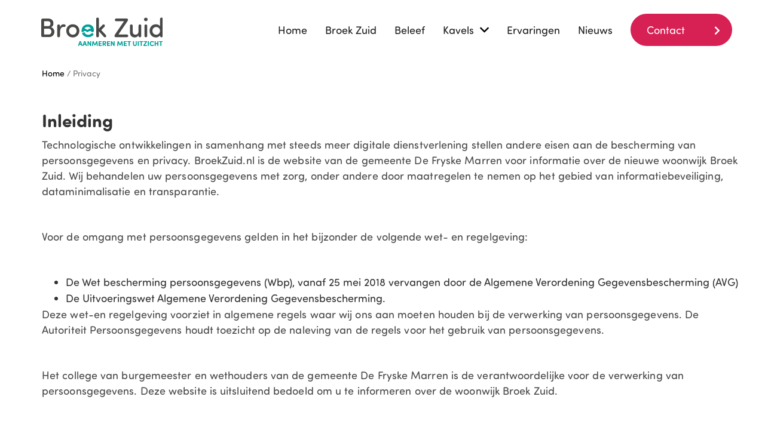

--- FILE ---
content_type: text/html; charset=UTF-8
request_url: https://www.broekzuid.nl/privacy/
body_size: 7220
content:

<!DOCTYPE html>
<html lang="nl">
<head>
    <title>Privacy - Broek Zuid</title>
    <meta charset="UTF-8" />
    <meta name="viewport" content="width=device-width, initial-scale=1, shrink-to-fit=no">
    <meta http-equiv="X-UA-Compatible" content="ie=edge">
    <meta name='robots' content='index, follow, max-image-preview:large, max-snippet:-1, max-video-preview:-1' />

	<!-- This site is optimized with the Yoast SEO plugin v16.5 - https://yoast.com/wordpress/plugins/seo/ -->
	<link rel="canonical" href="https://www.broekzuid.nl/privacy/" />
	<meta property="og:locale" content="nl_NL" />
	<meta property="og:type" content="article" />
	<meta property="og:title" content="Privacy - Broek Zuid" />
	<meta property="og:description" content="Inleiding Technologische ontwikkelingen in samenhang met steeds meer digitale dienstverlening stellen andere eisen aan de bescherming van persoonsgegevens en privacy. BroekZuid.nl is de website van de gemeente De Fryske Marren voor informatie over de nieuwe woonwijk Broek Zuid. Wij behandelen uw persoonsgegevens met zorg, onder andere door maatregelen te nemen op het gebied van informatiebeveiliging, [&hellip;]" />
	<meta property="og:url" content="https://www.broekzuid.nl/privacy/" />
	<meta property="og:site_name" content="Broek Zuid" />
	<meta property="article:modified_time" content="2019-04-29T10:04:32+00:00" />
	<meta name="twitter:card" content="summary_large_image" />
	<meta name="twitter:label1" content="Geschatte leestijd" />
	<meta name="twitter:data1" content="2 minuten" />
	<script type="application/ld+json" class="yoast-schema-graph">{"@context":"https://schema.org","@graph":[{"@type":"WebSite","@id":"https://www.broekzuid.nl/#website","url":"https://www.broekzuid.nl/","name":"Broek Zuid","description":"","potentialAction":[{"@type":"SearchAction","target":"https://www.broekzuid.nl/?s={search_term_string}","query-input":"required name=search_term_string"}],"inLanguage":"nl"},{"@type":"WebPage","@id":"https://www.broekzuid.nl/privacy/#webpage","url":"https://www.broekzuid.nl/privacy/","name":"Privacy - Broek Zuid","isPartOf":{"@id":"https://www.broekzuid.nl/#website"},"datePublished":"2019-04-26T09:54:12+00:00","dateModified":"2019-04-29T10:04:32+00:00","breadcrumb":{"@id":"https://www.broekzuid.nl/privacy/#breadcrumb"},"inLanguage":"nl","potentialAction":[{"@type":"ReadAction","target":["https://www.broekzuid.nl/privacy/"]}]},{"@type":"BreadcrumbList","@id":"https://www.broekzuid.nl/privacy/#breadcrumb","itemListElement":[{"@type":"ListItem","position":1,"name":"Home","item":"https://www.broekzuid.nl/"},{"@type":"ListItem","position":2,"name":"Privacy"}]}]}</script>
	<!-- / Yoast SEO plugin. -->



<script>
dataLayer = [{"title":"Privacy","author":"cms@webba.nl","wordcount":450,"logged_in":"false","page_id":20,"post_date":"2019-04-26 09:54:12","post_type":"page"}];
</script>
<!-- Google Tag Manager -->
<script>(function(w,d,s,l,i){w[l]=w[l]||[];w[l].push({'gtm.start':
new Date().getTime(),event:'gtm.js'});var f=d.getElementsByTagName(s)[0],
j=d.createElement(s),dl=l!='dataLayer'?'&l='+l:'';j.async=true;j.src=
'https://www.googletagmanager.com/gtm.js?id='+i+dl;f.parentNode.insertBefore(j,f);
})(window,document,'script','dataLayer','GTM-5C7QVRH');</script>
<!-- End Google Tag Manager --><link rel='dns-prefetch' href='//code.jquery.com' />
<link rel='dns-prefetch' href='//maxcdn.bootstrapcdn.com' />
<link rel='dns-prefetch' href='//unpkg.com' />
<link rel='dns-prefetch' href='//cdnjs.cloudflare.com' />
<link rel='dns-prefetch' href='//use.typekit.net' />
<link rel='dns-prefetch' href='//s.w.org' />
		<script type="text/javascript">
			window._wpemojiSettings = {"baseUrl":"https:\/\/s.w.org\/images\/core\/emoji\/13.0.1\/72x72\/","ext":".png","svgUrl":"https:\/\/s.w.org\/images\/core\/emoji\/13.0.1\/svg\/","svgExt":".svg","source":{"concatemoji":"https:\/\/www.broekzuid.nl\/wp-includes\/js\/wp-emoji-release.min.js?ver=5.7.14"}};
			!function(e,a,t){var n,r,o,i=a.createElement("canvas"),p=i.getContext&&i.getContext("2d");function s(e,t){var a=String.fromCharCode;p.clearRect(0,0,i.width,i.height),p.fillText(a.apply(this,e),0,0);e=i.toDataURL();return p.clearRect(0,0,i.width,i.height),p.fillText(a.apply(this,t),0,0),e===i.toDataURL()}function c(e){var t=a.createElement("script");t.src=e,t.defer=t.type="text/javascript",a.getElementsByTagName("head")[0].appendChild(t)}for(o=Array("flag","emoji"),t.supports={everything:!0,everythingExceptFlag:!0},r=0;r<o.length;r++)t.supports[o[r]]=function(e){if(!p||!p.fillText)return!1;switch(p.textBaseline="top",p.font="600 32px Arial",e){case"flag":return s([127987,65039,8205,9895,65039],[127987,65039,8203,9895,65039])?!1:!s([55356,56826,55356,56819],[55356,56826,8203,55356,56819])&&!s([55356,57332,56128,56423,56128,56418,56128,56421,56128,56430,56128,56423,56128,56447],[55356,57332,8203,56128,56423,8203,56128,56418,8203,56128,56421,8203,56128,56430,8203,56128,56423,8203,56128,56447]);case"emoji":return!s([55357,56424,8205,55356,57212],[55357,56424,8203,55356,57212])}return!1}(o[r]),t.supports.everything=t.supports.everything&&t.supports[o[r]],"flag"!==o[r]&&(t.supports.everythingExceptFlag=t.supports.everythingExceptFlag&&t.supports[o[r]]);t.supports.everythingExceptFlag=t.supports.everythingExceptFlag&&!t.supports.flag,t.DOMReady=!1,t.readyCallback=function(){t.DOMReady=!0},t.supports.everything||(n=function(){t.readyCallback()},a.addEventListener?(a.addEventListener("DOMContentLoaded",n,!1),e.addEventListener("load",n,!1)):(e.attachEvent("onload",n),a.attachEvent("onreadystatechange",function(){"complete"===a.readyState&&t.readyCallback()})),(n=t.source||{}).concatemoji?c(n.concatemoji):n.wpemoji&&n.twemoji&&(c(n.twemoji),c(n.wpemoji)))}(window,document,window._wpemojiSettings);
		</script>
		<style type="text/css">
img.wp-smiley,
img.emoji {
	display: inline !important;
	border: none !important;
	box-shadow: none !important;
	height: 1em !important;
	width: 1em !important;
	margin: 0 .07em !important;
	vertical-align: -0.1em !important;
	background: none !important;
	padding: 0 !important;
}
</style>
	<link rel='stylesheet' id='wp-block-library-css'  href='https://www.broekzuid.nl/wp-includes/css/dist/block-library/style.min.css?ver=5.7.14' type='text/css' media='all' />
<link rel='stylesheet' id='mailcamp-css'  href='https://www.broekzuid.nl/wp-content/plugins/mailcamp/public/css/mailcamp-public.css?ver=1.6.5' type='text/css' media='all' />
<link rel='stylesheet' id='bootstrap-css'  href='https://maxcdn.bootstrapcdn.com/bootstrap/3.3.7/css/bootstrap.min.css' type='text/css' media='' />
<link rel='stylesheet' id='font-css'  href='https://use.typekit.net/zes1fju.css' type='text/css' media='' />
<link rel='stylesheet' id='odometer_css-css'  href='https://www.broekzuid.nl/wp-content/themes/theme/assets/css/odometer.css?ver=1' type='text/css' media='all' />
<link rel='stylesheet' id='style-css'  href='https://www.broekzuid.nl/wp-content/themes/theme/style.css?ver=1.1' type='text/css' media='all' />
<link rel='stylesheet' id='bootstrap-extend-css'  href='https://www.broekzuid.nl/wp-content/themes/theme/assets/css/bootstrap-extend.min.css?ver=1' type='text/css' media='all' />
<link rel='stylesheet' id='extra-css'  href='https://www.broekzuid.nl/wp-content/themes/theme/assets/css/extra.css?ver=1' type='text/css' media='all' />
<link rel='stylesheet' id='fixes-css'  href='https://www.broekzuid.nl/wp-content/themes/theme/assets/css/fixes.css?ver=1' type='text/css' media='all' />
<link rel='stylesheet' id='kavels-zuidbroek-css'  href='https://www.broekzuid.nl/wp-content/themes/theme/assets/css/kavels-zuidbroek.css?ver=1' type='text/css' media='all' />
<link rel='stylesheet' id='style-mapplic-css'  href='https://www.broekzuid.nl/wp-content/themes/theme/assets/mapplic/mapplic.css?ver=1' type='text/css' media='all' />
<link rel='stylesheet' id='select2_css-css'  href='https://cdnjs.cloudflare.com/ajax/libs/select2/4.0.7/css/select2.min.css' type='text/css' media='' />
<script type='text/javascript' src='https://code.jquery.com/jquery-3.3.1.min.js' id='jquery-js'></script>
<script type='text/javascript' src='https://www.broekzuid.nl/wp-content/plugins/mailcamp/public/js/mailcamp-public.js?ver=1.6.5' id='mailcamp-js'></script>
<link rel="https://api.w.org/" href="https://www.broekzuid.nl/wp-json/" /><link rel="alternate" type="application/json" href="https://www.broekzuid.nl/wp-json/wp/v2/pages/20" /><link rel="EditURI" type="application/rsd+xml" title="RSD" href="https://www.broekzuid.nl/xmlrpc.php?rsd" />
<link rel="wlwmanifest" type="application/wlwmanifest+xml" href="https://www.broekzuid.nl/wp-includes/wlwmanifest.xml" /> 
<!--built on the Whiteboard Framework-->
<link rel='shortlink' href='https://www.broekzuid.nl/?p=20' />
<link rel="alternate" type="application/json+oembed" href="https://www.broekzuid.nl/wp-json/oembed/1.0/embed?url=https%3A%2F%2Fwww.broekzuid.nl%2Fprivacy%2F" />
<link rel="alternate" type="text/xml+oembed" href="https://www.broekzuid.nl/wp-json/oembed/1.0/embed?url=https%3A%2F%2Fwww.broekzuid.nl%2Fprivacy%2F&#038;format=xml" />
<link rel="icon" href="https://www.broekzuid.nl/wp-content/uploads/2021/07/upload_20210708_fryskemarren_online_website_FAV_32x32px.png" sizes="32x32" />
<link rel="icon" href="https://www.broekzuid.nl/wp-content/uploads/2021/07/upload_20210708_fryskemarren_online_website_FAV_32x32px.png" sizes="192x192" />
<link rel="apple-touch-icon" href="https://www.broekzuid.nl/wp-content/uploads/2021/07/upload_20210708_fryskemarren_online_website_FAV_32x32px.png" />
<meta name="msapplication-TileImage" content="https://www.broekzuid.nl/wp-content/uploads/2021/07/upload_20210708_fryskemarren_online_website_FAV_32x32px.png" />
    <!-- Global site tag (gtag.js) - Google Analytics -->
    <script async src="https://www.googletagmanager.com/gtag/js?id=UA-125544637-1"></script>
    <script>
    window.dataLayer = window.dataLayer || [];
    function gtag(){dataLayer.push(arguments);}
    gtag('js', new Date());

    gtag('config', 'UA-125544637-1', { 'anonymize_ip': true });
    </script>
</head>
<body class="page-template-default page page-id-20"><nav class="navigation">
    <div class="navigation__container container">
        
    <div class="navigation__header">
        <a class="navbar-brand" href="https://www.broekzuid.nl/" data-target="header">
            <img id="logo" src="https://www.broekzuid.nl/wp-content/themes/theme/assets/img/logo_colored.svg" style="width: 150%;">
        </a>
        <div class="navigation__button--wrapper">
            <a class="navigation__button" id="toggle"><span></span><div id="menu-text">menu</div></a>
        </div>
    </div>
    <ul id="menu" class="navigation__list"><li id='menu-item-29'  class="navigation__item menu-item menu-item-type-post_type menu-item-object-page menu-item-home"><a class='navigation__link'  href="https://www.broekzuid.nl/">Home</a> </li>
<li id='menu-item-28'  class="navigation__item menu-item menu-item-type-post_type menu-item-object-page"><a class='navigation__link'  href="https://www.broekzuid.nl/broek-zuid/">Broek Zuid</a> </li>
<li id='menu-item-27'  class="navigation__item menu-item menu-item-type-post_type menu-item-object-page"><a class='navigation__link'  href="https://www.broekzuid.nl/beleef/">Beleef</a> </li>
<li id='menu-item-857'  class="navigation__item menu-item menu-item-type-post_type menu-item-object-page menu-item-has-children"><a class='navigation__link'  href="https://www.broekzuid.nl/kavels/">Kavels</a> 
<ul class="sub-menu">
<li id='menu-item-859'  class="navigation__item menu-item menu-item-type-post_type menu-item-object-page"><a class='navigation__link'  href="https://www.broekzuid.nl/kavels/kavel-zoeken/">Kavel zoeken</a> </li>
<li id='menu-item-1020'  class="navigation__item menu-item menu-item-type-post_type menu-item-object-page"><a class='navigation__link'  href="https://www.broekzuid.nl/kavels/verloting/">Verloting</a> </li>
<li id='menu-item-858'  class="navigation__item menu-item menu-item-type-post_type menu-item-object-page"><a class='navigation__link'  href="https://www.broekzuid.nl/kavels/bouwregels/">Bouwregels</a> </li>
</ul>
</li>
<li id='menu-item-1767'  class="navigation__item menu-item menu-item-type-post_type menu-item-object-page"><a class='navigation__link'  href="https://www.broekzuid.nl/ervaringen/">Ervaringen</a> </li>
<li id='menu-item-26'  class="navigation__item menu-item menu-item-type-post_type menu-item-object-page"><a class='navigation__link'  href="https://www.broekzuid.nl/nieuws/">Nieuws</a> </li>
<li id='menu-item-25'  class="navigation__item menu-item menu-item-type-post_type menu-item-object-page"><a class='navigation__link'  href="https://www.broekzuid.nl/contact/">Contact</a> </li>
</ul>    </div>

</nav>
<div class="navigation-spacer"></div>
<div class="container">
    <div class="content">
        <main class="row">
            <article class="article-lg col-lg-12 std-page-content">
                <div class="row breadcrumbs">
                     <ol class="breadcrumb"><span><span><a href="https://www.broekzuid.nl/">Home</a> / <span class="breadcrumb_last" aria-current="page">Privacy</span></span></span></ol>                </div>
                                    
<h2><strong>Inleiding</strong></h2>



<p>Technologische ontwikkelingen in samenhang met steeds meer digitale dienstverlening stellen andere eisen aan de bescherming van persoonsgegevens en privacy. BroekZuid.nl is de website van de gemeente De Fryske Marren voor informatie over de nieuwe woonwijk Broek Zuid. Wij behandelen uw persoonsgegevens met zorg, onder andere door maatregelen te nemen op het gebied van informatiebeveiliging, dataminimalisatie en transparantie.</p>



<p>Voor de omgang met persoonsgegevens gelden in het bijzonder de volgende wet- en regelgeving:<br></p>



<ul><li>De Wet bescherming persoonsgegevens (Wbp), vanaf 25 mei 2018 vervangen door de Algemene Verordening Gegevensbescherming (AVG)<br></li><li>De Uitvoeringswet Algemene Verordening Gegevensbescherming.</li></ul>



<p>Deze wet-en regelgeving voorziet in algemene regels waar wij ons aan moeten houden bij de verwerking van persoonsgegevens. De Autoriteit Persoonsgegevens houdt toezicht op de naleving van de regels voor het gebruik van persoonsgegevens.<br></p>



<p>Het college van burgemeester en wethouders van de gemeente De Fryske Marren is de verantwoordelijke voor de verwerking van persoonsgegevens. Deze website is uitsluitend bedoeld om u te informeren over de woonwijk Broek Zuid.&nbsp;<br></p>



<h2><strong>Website en Cookies</strong></h2>



<p>U kunt deze website anoniem bezoeken. Wel willen wij een beeld krijgen van het aantal bezoekers van onze site en welke pagina’s er worden bezocht. Daarvoor worden enkel het aantal bezoeken geregistreerd en niet de identiteit van de bezoekers. Uw gegevens blijven dus anoniem. De gemeente gebruikt cookies voor een bezoekersanalyse via Google Analytics. Ook om de toegankelijkheid van de website te optimaliseren wordt gebruik gemaakt van cookies.&nbsp;</p>



<p>Een cookie is een klein tekstbestand dat tijdelijk op uw harde schijf wordt geplaatst door een webserver. Met behulp van een cookie kan onze website u herkennen wanneer u opnieuw onze website bezoekt en kan de website speciaal op u worden ingesteld. Een cookie helpt u dus tijd te besparen. Een cookie kan geen virussen verspreiden.<br></p>



<p>U kunt cookies weigeren in uw browserinstellingen. Wij wijzen u er echter op dat de werking en het gebruik van sommige onderdelen op de website kan vertragen of onmogelijk kan maken. Via de helpfunctie van uw browser (vaak terug te vinden in het menu “opties”) vindt u meer informatie over cookies.</p>



<h2>Wijzigen privacyverklaring</h2>



<p>Deze privacyverklaring kan gewijzigd worden, zonder voorafgaande waarschuwing. Wijzigingen treden in werking vanaf het moment dat ze gepubliceerd zijn. Wij raden u aan de privacyverklaring geregeld te raadplegen, zodat u van deze wijzigingen op de hoogte bent.</p>



<p>Als u vragen heeft over deze privacyverklaring, dan kunt u dit kenbaar maken aan de Functionaris Gegevensbescherming (FG) van de gemeente De Fryske Marren. U kunt de FG van de gemeente bereiken via Postbus 101, 8500 AC te Joure,&nbsp;<a href="mailto:info@defryskemarren.nl">info@defryskemarren.nl</a>&nbsp;of telefonisch via 14 05 14. De FG is ook rechtstreeks benaderbaar via&nbsp;<a href="mailto:privacy@defryskemarren.nl">privacy@defryskemarren.nl</a>.<br></p>



<p>Meer informatie over AVG vindt u op de&nbsp;<a href="https://autoriteitpersoonsgegevens.nl/" target="_blank" rel="noreferrer noopener">website van de Autoriteit Persoonsgegevens</a>.<br><br></p>
                        </article>
        
        <div class="scroll-up-icon" style="display: none;">
            <i class="fas fa-chevron-up"></i>
        </div>

    </main>

    
        </div>
    </div>
    <footer class="row footer">
        <div class="container">


        <div class="col-md-4 footer__newsletter center-block">
            <h3>Houd mij op de hoogte</h3>
            <!--
Do not modify the NAME value of any of the INPUT fields
the FORM action, or any of the hidden fields (eg. input type=hidden).
These are all required for this form to function correctly.
-->
<form method="post" target="_blank" action="https://mailing.defryskemarren.nl/mailcamp/form.php?form=7" id="frmSS5" onsubmit="return CheckForm5(this);" class="subscribeform_container">
	<table border="0" cellpadding="2" class="myForm">
		<tr>
			<td colspan="2"><p>Schrijf je in voor de nieuwsbrief</p></td>
		</tr>
		<tr>
	<td><input type="text" placeholder="Voornaam" name="CustomFields[2]" id="CustomFields_2_5"  value="" size="50" /></td>
</tr><tr>
	<td><input type="text" placeholder="Achternaam" name="CustomFields[4]" id="CustomFields_4_5"  value="" size="50" /></td>
</tr><tr>
	<td><input type="text" placeholder="* E-mailadres" name="email" value="" /></td>
</tr><tr>
      <td><script type="text/javascript">
// <![CDATA[
      if (!Application) var Application = {};
      if (!Application.Page) Application.Page = {};
      if (!Application.Page.ClientCAPTCHA) {
            Application.Page.ClientCAPTCHA = {
                  sessionIDString: '',
                  captchaURL: [],
                  getRandomLetter: function () { return String.fromCharCode(Application.Page.ClientCAPTCHA.getRandom(65,90)); },
                  getRandom: function(lowerBound, upperBound) { return Math.floor((upperBound - lowerBound + 1) * Math.random() + lowerBound); },
                  getSID: function() {
                        if (Application.Page.ClientCAPTCHA.sessionIDString.length <= 0) {
                              var tempSessionIDString = '';
                              for (var i = 0; i < 32; ++i) tempSessionIDString += Application.Page.ClientCAPTCHA.getRandomLetter();
                              Application.Page.ClientCAPTCHA.sessionIDString.length = tempSessionIDString;
                        }
                        return Application.Page.ClientCAPTCHA.sessionIDString;
                  },
                  getURL: function() {
                        if (Application.Page.ClientCAPTCHA.captchaURL.length <= 0) {
                              var tempURL = 'https://mailing.defryskemarren.nl/mailcamp/admin/resources/form_designs/captcha/index.php?c=';
                             
                                                                 tempURL += Application.Page.ClientCAPTCHA.getRandom(1,1000);
                                                                             tempURL += '&ss=' + Application.Page.ClientCAPTCHA.getSID();
                                                                       Application.Page.ClientCAPTCHA.captchaURL.push(tempURL);
                                                     }
                        return Application.Page.ClientCAPTCHA.captchaURL;
                  }
            }
      }
 
      var temp = Application.Page.ClientCAPTCHA.getURL();
      for (var i = 0, j = temp.length; i < j; i++) document.write('<img src="' + temp[i] + '" alt="img' + i + '" style="background-color: rgb(255, 255, 255);" />');
// ]]>
</script><br /><input type="text" name="captcha" placeholder="* CAPTCHA code" value="" /></td>
</tr><tr>
	<td colspan="2"><input type="hidden" name="format" value="h" /></td>
</tr>
		<tr>
			<td>
				<button type="submit" class="yellow-button" value="Inschrijven">Aanmelden <i class="fas fa-chevron-right button-icon"></i></button>
			</td>
		</tr>
	</table>
</form>

<script type="text/javascript">
// <![CDATA[

			function CheckMultiple5(frm, name) {
				for (var i=0; i < frm.length; i++)
				{
					fldObj = frm.elements[i];
					fldId = fldObj.id;
					if (fldId) {
						var fieldnamecheck=fldObj.id.indexOf(name);
						if (fieldnamecheck != -1) {
							if (fldObj.checked) {
								return true;
							}
						}
					}
				}
				return false;
			}
		function CheckForm5(f) {
			var email_re = /[a-z0-9!#$%&'*+\/=?^_`{|}~-]+(?:\.[a-z0-9!#$%&'*+\/=?^_`{|}~-]+)*@(?:[a-z0-9](?:[a-z0-9-]*[a-z0-9])?\.)+[a-z0-9](?:[a-z0-9-]*[a-z0-9])?/i;
			if (!email_re.test(f.email.value)) {
				alert("Vul a.u.b. het e-mailadres in.");
				f.email.focus();
				return false;
			}
		
			return true;
		}
		
// ]]>
</script>

            
        </div>
            <div class="col-md-4 footer__info center-block">
            <h3 class="footer__info--title">Informatie</h3>
            
            <p style="line-height: 1;"></p>
            <p style="line-height: 1;">Medewerkers grondzaken</p>
            <p style="line-height: 1;">Gemeente De Fryske Marren</p>
            <p style="line-height: 1;">Herema State 1 Joure</p>
                            <a href="tel:140514" onclick="ga('send', 'event', 'Footer','14 05 14', 'click');" target="">
                14 05 14                </a>
                                        <a href="info@defryskemarren.nl" target="">
                info@defryskemarren.nl                </a>
                    </div>
        <div class="col-md-4 footer__socials center-block">
            <h3 class="footer__socials--title">Social media</h3>
            <div class="row">
                                    <a href="https://www.facebook.com/BroekZuid" class="col-md-2 social-link" target="_blank" onclick="ga('send', 'event', 'Footer','Facebook', 'click');">
                        <i class="fab fa-facebook fa-3x"></i>
                    </a>
                                                                    <a href="https://www.instagram.com/aanmerenmetuitzicht/" class="col-md-2 social-link" target="_blank" onclick="ga('send', 'event', 'Footer','Instagram', 'click');">
                        <i class="fab fa-instagram fa-3x"></i>
                    </a>
                            </div>
        </div>
        </div>
    </footer>
    <div class="col-md-12 footer__fryske-marren">
        <img src="https://www.broekzuid.nl/wp-content/themes/theme/assets/img/logo_defryskemarren.svg" class="footer__fryske-marren--logo">
    </div>
    <div class="col-md-12 disclaimer">
        <p>
            <a class="social-link" href="/privacy">Privacy</a> |
            <a class="social-link" href="/cookies">Cookies</a> |
            © 2026 gemeente De Fryske Marren         </p>
    </div>

    <!-- Google Tag Manager (noscript) -->
<noscript><iframe src="https://www.googletagmanager.com/ns.html?id=GTM-5C7QVRH" height="0" width="0" style="display:none;visibility:hidden"></iframe></noscript>
<!-- End Google Tag Manager (noscript) --><script type='text/javascript' src='https://maxcdn.bootstrapcdn.com/bootstrap/3.3.7/js/bootstrap.min.js' id='bootstrap-js'></script>
<script type='text/javascript' src='https://unpkg.com/flickity@2/dist/flickity.pkgd.min.js' id='flickity-js'></script>
<script type='text/javascript' src='https://www.broekzuid.nl/wp-content/themes/theme/assets/js/odometer.js?ver=1' id='odometer_js-js'></script>
<script type='text/javascript' src='https://www.broekzuid.nl/wp-content/themes/theme/assets/js/hammer.min.js?ver=1' id='hammer-js'></script>
<script type='text/javascript' src='https://www.broekzuid.nl/wp-content/themes/theme/assets/js/jquery.mousewheel.js?ver=1' id='jquery.mousewheel-js'></script>
<script type='text/javascript' src='https://www.broekzuid.nl/wp-content/themes/theme/assets/mapplic/mapplic.js?ver=1' id='mapplic-js'></script>
<script type='text/javascript' src='https://cdnjs.cloudflare.com/ajax/libs/select2/4.0.7/js/select2.min.js' id='select2_js-js'></script>
<script type='text/javascript' src='https://www.broekzuid.nl/wp-content/themes/theme/assets/js/main.js?ver=1.1' id='main-js'></script>
<script type='text/javascript' src='https://www.broekzuid.nl/wp-includes/js/wp-embed.min.js?ver=5.7.14' id='wp-embed-js'></script>
    </body>
</html>

--- FILE ---
content_type: text/css
request_url: https://www.broekzuid.nl/wp-content/themes/theme/style.css?ver=1.1
body_size: 130193
content:
@charset "UTF-8";
/**
Theme Name: Broek zuid
Author: Webba
Author URI: https://webba.nl/
Description: A Broek Zuid theme for Wordpress.
Version: 1.0
License: GNU General Public License v2 or later
License URI: http://www.gnu.org/licenses/gpl-2.0.html
Text Domain: broek-zuid-theme
*/
@import url(https://fonts.googleapis.com/css?family=Open+Sans:400,700);
@media (min-width: 1230px) {
  .container {
    width: 1200px; } }

@media (max-width: 1200px) {
  .navigation__container {
    width: 100%;
    max-width: 100%;
    margin: 0;
    padding: 0; } }

.flickity-enabled {
  position: relative; }
  .flickity-enabled:focus {
    outline: none; }

.flickity-viewport {
  overflow: hidden;
  position: relative;
  height: 100%; }

.flickity-slider {
  position: absolute;
  width: 100%;
  height: 100%; }

.flickity-enabled.is-draggable {
  -webkit-tap-highlight-color: transparent;
  tap-highlight-color: transparent;
  -webkit-user-select: none;
  -moz-user-select: none;
  -ms-user-select: none;
  user-select: none; }
  .flickity-enabled.is-draggable .flickity-viewport {
    cursor: move;
    cursor: -webkit-grab;
    cursor: grab; }
    .flickity-enabled.is-draggable .flickity-viewport.is-pointer-down {
      cursor: -webkit-grabbing;
      cursor: grabbing; }

.flickity-button {
  position: absolute;
  background: rgba(255, 255, 255, 0.75);
  border: none;
  color: #333; }
  .flickity-button:hover {
    background: white;
    cursor: pointer; }
  .flickity-button:focus {
    outline: none;
    box-shadow: 0 0 0 5px #19F; }
  .flickity-button:active {
    opacity: 0.6; }
  .flickity-button:disabled {
    opacity: 0.3;
    cursor: auto;
    pointer-events: none; }

.flickity-button-icon {
  fill: #333; }

.flickity-prev-next-button {
  top: 50%;
  width: 44px;
  height: 44px;
  border-radius: 50%;
  -webkit-transform: translateY(-50%);
  transform: translateY(-50%); }
  .flickity-prev-next-button.previous {
    left: 10px; }
  .flickity-prev-next-button.next {
    right: 10px; }

.flickity-rtl .flickity-prev-next-button.previous {
  left: auto;
  right: 10px; }

.flickity-rtl .flickity-prev-next-button.next {
  right: auto;
  left: 10px; }

.flickity-prev-next-button .flickity-button-icon {
  position: absolute;
  left: 20%;
  top: 20%;
  width: 60%;
  height: 60%; }

.flickity-page-dots {
  position: absolute;
  width: 100%;
  bottom: -25px;
  padding: 0;
  margin: 0;
  list-style: none;
  text-align: center;
  line-height: 1; }

.flickity-rtl .flickity-page-dots {
  direction: rtl; }

.flickity-page-dots .dot {
  display: inline-block;
  width: 10px;
  height: 10px;
  margin: 0 8px;
  background: #333;
  border-radius: 50%;
  opacity: 0.25;
  cursor: pointer; }
  .flickity-page-dots .dot.is-selected {
    opacity: 1; }

@font-face {
  font-family: 'Font Awesome 5 Brands';
  font-style: normal;
  font-weight: normal;
  src: url(assets/fonts/vendor/@fortawesome/fontawesome-pro/webfa-brands-400.eot?b461d0603db821aca62ec0e3389a1e26);
  src: url(assets/fonts/vendor/@fortawesome/fontawesome-pro/webfa-brands-400.eot?b461d0603db821aca62ec0e3389a1e26) format("embedded-opentype"), url(assets/fonts/vendor/@fortawesome/fontawesome-pro/webfa-brands-400.woff2?0ea9a391ff82aa917f003c3ae87bc03e) format("woff2"), url(/fonts/vendor/@fortawesome/fontawesome-pro/webfa-brands-400.woff?4e8b58f9e345bb50f707b458b9a82893) format("woff"), url(assets/fonts/vendor/@fortawesome/fontawesome-pro/webfa-brands-400.ttf?9833d094a8224b8346605241ba269019) format("truetype"), url(assets/fonts/vendor/@fortawesome/fontawesome-pro/webfa-brands-400.svg?f7a61c17452310fb46544bf6bc0c320b) format("svg"); }

.fab {
  font-family: "Font Awesome 5 Brands"; }

@font-face {
  font-family: 'Font Awesome 5 Pro';
  font-style: normal;
  font-weight: 400;
  src: url(assets/fonts/vendor/@fortawesome/fontawesome-pro/webfa-regular-400.eot?aae233685b4e35474545eb5ccc799ae2);
  src: url(assets/fonts/vendor/@fortawesome/fontawesome-pro/webfa-regular-400.eot?aae233685b4e35474545eb5ccc799ae2) format("embedded-opentype"), url(assets/fonts/vendor/@fortawesome/fontawesome-pro/webfa-regular-400.woff2?0950f9f61f5a493c0f5d8e3df26cfbf2) format("woff2"), url(assets/fonts/vendor/@fortawesome/fontawesome-pro/webfa-regular-400.woff?2a84b5593bcfa8665d385a318a433b38) format("woff"), url(assets/fonts/vendor/@fortawesome/fontawesome-pro/webfa-regular-400.ttf?6e69168757d8bea5e20039c5fbaa0281) format("truetype"), url(assets/fonts/vendor/@fortawesome/fontawesome-pro/webfa-regular-400.svg?d62b4167aea45011a45c77ae73bcc0d7) format("svg"); }

.far {
  font-family: 'Font Awesome 5 Pro';
  font-weight: 400; }

@font-face {
  font-family: 'Font Awesome 5 Pro';
  font-style: normal;
  font-weight: 900;
  src: url(assets/fonts/vendor/@fortawesome/fontawesome-pro/webfa-solid-900.eot?473863445b5876f5d8625ba3da242133);
  src: url(assets/fonts/vendor/@fortawesome/fontawesome-pro/webfa-solid-900.eot?473863445b5876f5d8625ba3da242133) format("embedded-opentype"), url(assets/fonts/vendor/@fortawesome/fontawesome-pro/webfa-solid-900.woff2?6897be186b147b75c308c29eb0782f14) format("woff2"), url(assets/fonts/vendor/@fortawesome/fontawesome-pro/webfa-solid-900.woff?22a46b2faa1fb58457ea952d81698ed0) format("woff"), url(assets/fonts/vendor/@fortawesome/fontawesome-pro/webfa-solid-900.ttf?cc6067cc5b22c21d68c87908923779da) format("truetype"), url(assets/fonts/vendor/@fortawesome/fontawesome-pro/webfa-solid-900.svg?9c7a5a98a64fbc67c6eca5d99719f3fe) format("svg"); }

.fa, .fas {
  font-family: 'Font Awesome 5 Pro';
  font-weight: 900; }

.fa, .fas, .far, .fal, .fab {
  -moz-osx-font-smoothing: grayscale;
  -webkit-font-smoothing: antialiased;
  display: inline-block;
  font-style: normal;
  font-variant: normal;
  text-rendering: auto;
  line-height: 1; }

.fa-lg {
  font-size: 1.33333333em;
  line-height: 0.75em;
  vertical-align: -0.0667em; }

.fa-xs {
  font-size: 0.75em; }

.fa-sm {
  font-size: 0.875em; }

.fa-1x {
  font-size: 1em; }

.fa-2x {
  font-size: 2em; }

.fa-3x {
  font-size: 3em; }

.fa-4x {
  font-size: 4em; }

.fa-5x {
  font-size: 5em; }

.fa-6x {
  font-size: 6em; }

.fa-7x {
  font-size: 7em; }

.fa-8x {
  font-size: 8em; }

.fa-9x {
  font-size: 9em; }

.fa-10x {
  font-size: 10em; }

.fa-fw {
  text-align: center;
  width: 1.25em; }

.fa-ul {
  list-style-type: none;
  margin-left: 2.5em;
  padding-left: 0; }
  .fa-ul > li {
    position: relative; }

.fa-li {
  left: -2em;
  position: absolute;
  text-align: center;
  width: 2em;
  line-height: inherit; }

.fa-border {
  border: solid 0.08em #eee;
  border-radius: .1em;
  padding: 0.2em 0.25em 0.15em; }

.fa-pull-left {
  float: left; }

.fa-pull-right {
  float: right; }

.fa.fa-pull-left, .fas.fa-pull-left, .far.fa-pull-left, .fal.fa-pull-left, .fab.fa-pull-left {
  margin-right: 0.3em; }

.fa.fa-pull-right, .fas.fa-pull-right, .far.fa-pull-right, .fal.fa-pull-right, .fab.fa-pull-right {
  margin-left: 0.3em; }

.fa-spin {
  -webkit-animation: fa-spin 2s infinite linear;
  animation: fa-spin 2s infinite linear; }

.fa-pulse {
  -webkit-animation: fa-spin 1s infinite steps(8);
  animation: fa-spin 1s infinite steps(8); }

@-webkit-keyframes fa-spin {
  0% {
    -webkit-transform: rotate(0deg);
    transform: rotate(0deg); }
  100% {
    -webkit-transform: rotate(360deg);
    transform: rotate(360deg); } }

@keyframes fa-spin {
  0% {
    -webkit-transform: rotate(0deg);
    transform: rotate(0deg); }
  100% {
    -webkit-transform: rotate(360deg);
    transform: rotate(360deg); } }

.fa-rotate-90 {
  -ms-filter: "progid:DXImageTransform.Microsoft.BasicImage(rotation=1)";
  -webkit-transform: rotate(90deg);
  transform: rotate(90deg); }

.fa-rotate-180 {
  -ms-filter: "progid:DXImageTransform.Microsoft.BasicImage(rotation=2)";
  -webkit-transform: rotate(180deg);
  transform: rotate(180deg); }

.fa-rotate-270 {
  -ms-filter: "progid:DXImageTransform.Microsoft.BasicImage(rotation=3)";
  -webkit-transform: rotate(270deg);
  transform: rotate(270deg); }

.fa-flip-horizontal {
  -ms-filter: "progid:DXImageTransform.Microsoft.BasicImage(rotation=0,mirror=1)";
  -webkit-transform: scale(-1, 1);
  transform: scale(-1, 1); }

.fa-flip-vertical {
  -ms-filter: "progid:DXImageTransform.Microsoft.BasicImage(rotation=2,mirror=1)";
  -webkit-transform: scale(1, -1);
  transform: scale(1, -1); }

.fa-flip-horizontal.fa-flip-vertical {
  -ms-filter: "progid:DXImageTransform.Microsoft.BasicImage(rotation=2,mirror=1)";
  -webkit-transform: scale(-1, -1);
  transform: scale(-1, -1); }

:root .fa-rotate-90, :root .fa-rotate-180, :root .fa-rotate-270, :root .fa-flip-horizontal, :root .fa-flip-vertical {
  -webkit-filter: none;
  filter: none; }

.fa-stack {
  display: inline-block;
  height: 2em;
  line-height: 2em;
  position: relative;
  vertical-align: middle;
  width: 2em; }

.fa-stack-1x, .fa-stack-2x {
  left: 0;
  position: absolute;
  text-align: center;
  width: 100%; }

.fa-stack-1x {
  line-height: inherit; }

.fa-stack-2x {
  font-size: 2em; }

.fa-inverse {
  color: #fff; }

.fa-500px:before {
  content: ""; }

.fa-abacus:before {
  content: ""; }

.fa-accessible-icon:before {
  content: ""; }

.fa-accusoft:before {
  content: ""; }

.fa-ad:before {
  content: ""; }

.fa-address-book:before {
  content: ""; }

.fa-address-card:before {
  content: ""; }

.fa-adjust:before {
  content: ""; }

.fa-adn:before {
  content: ""; }

.fa-adversal:before {
  content: ""; }

.fa-affiliatetheme:before {
  content: ""; }

.fa-air-freshener:before {
  content: ""; }

.fa-alarm-clock:before {
  content: ""; }

.fa-algolia:before {
  content: ""; }

.fa-align-center:before {
  content: ""; }

.fa-align-justify:before {
  content: ""; }

.fa-align-left:before {
  content: ""; }

.fa-align-right:before {
  content: ""; }

.fa-alipay:before {
  content: ""; }

.fa-allergies:before {
  content: ""; }

.fa-amazon:before {
  content: ""; }

.fa-amazon-pay:before {
  content: ""; }

.fa-ambulance:before {
  content: ""; }

.fa-american-sign-language-interpreting:before {
  content: ""; }

.fa-amilia:before {
  content: ""; }

.fa-analytics:before {
  content: ""; }

.fa-anchor:before {
  content: ""; }

.fa-android:before {
  content: ""; }

.fa-angellist:before {
  content: ""; }

.fa-angle-double-down:before {
  content: ""; }

.fa-angle-double-left:before {
  content: ""; }

.fa-angle-double-right:before {
  content: ""; }

.fa-angle-double-up:before {
  content: ""; }

.fa-angle-down:before {
  content: ""; }

.fa-angle-left:before {
  content: ""; }

.fa-angle-right:before {
  content: ""; }

.fa-angle-up:before {
  content: ""; }

.fa-angry:before {
  content: ""; }

.fa-angrycreative:before {
  content: ""; }

.fa-angular:before {
  content: ""; }

.fa-ankh:before {
  content: ""; }

.fa-app-store:before {
  content: ""; }

.fa-app-store-ios:before {
  content: ""; }

.fa-apper:before {
  content: ""; }

.fa-apple:before {
  content: ""; }

.fa-apple-alt:before {
  content: ""; }

.fa-apple-pay:before {
  content: ""; }

.fa-archive:before {
  content: ""; }

.fa-archway:before {
  content: ""; }

.fa-arrow-alt-circle-down:before {
  content: ""; }

.fa-arrow-alt-circle-left:before {
  content: ""; }

.fa-arrow-alt-circle-right:before {
  content: ""; }

.fa-arrow-alt-circle-up:before {
  content: ""; }

.fa-arrow-alt-down:before {
  content: ""; }

.fa-arrow-alt-from-bottom:before {
  content: ""; }

.fa-arrow-alt-from-left:before {
  content: ""; }

.fa-arrow-alt-from-right:before {
  content: ""; }

.fa-arrow-alt-from-top:before {
  content: ""; }

.fa-arrow-alt-left:before {
  content: ""; }

.fa-arrow-alt-right:before {
  content: ""; }

.fa-arrow-alt-square-down:before {
  content: ""; }

.fa-arrow-alt-square-left:before {
  content: ""; }

.fa-arrow-alt-square-right:before {
  content: ""; }

.fa-arrow-alt-square-up:before {
  content: ""; }

.fa-arrow-alt-to-bottom:before {
  content: ""; }

.fa-arrow-alt-to-left:before {
  content: ""; }

.fa-arrow-alt-to-right:before {
  content: ""; }

.fa-arrow-alt-to-top:before {
  content: ""; }

.fa-arrow-alt-up:before {
  content: ""; }

.fa-arrow-circle-down:before {
  content: ""; }

.fa-arrow-circle-left:before {
  content: ""; }

.fa-arrow-circle-right:before {
  content: ""; }

.fa-arrow-circle-up:before {
  content: ""; }

.fa-arrow-down:before {
  content: ""; }

.fa-arrow-from-bottom:before {
  content: ""; }

.fa-arrow-from-left:before {
  content: ""; }

.fa-arrow-from-right:before {
  content: ""; }

.fa-arrow-from-top:before {
  content: ""; }

.fa-arrow-left:before {
  content: ""; }

.fa-arrow-right:before {
  content: ""; }

.fa-arrow-square-down:before {
  content: ""; }

.fa-arrow-square-left:before {
  content: ""; }

.fa-arrow-square-right:before {
  content: ""; }

.fa-arrow-square-up:before {
  content: ""; }

.fa-arrow-to-bottom:before {
  content: ""; }

.fa-arrow-to-left:before {
  content: ""; }

.fa-arrow-to-right:before {
  content: ""; }

.fa-arrow-to-top:before {
  content: ""; }

.fa-arrow-up:before {
  content: ""; }

.fa-arrows:before {
  content: ""; }

.fa-arrows-alt:before {
  content: ""; }

.fa-arrows-alt-h:before {
  content: ""; }

.fa-arrows-alt-v:before {
  content: ""; }

.fa-arrows-h:before {
  content: ""; }

.fa-arrows-v:before {
  content: ""; }

.fa-assistive-listening-systems:before {
  content: ""; }

.fa-asterisk:before {
  content: ""; }

.fa-asymmetrik:before {
  content: ""; }

.fa-at:before {
  content: ""; }

.fa-atlas:before {
  content: ""; }

.fa-atom:before {
  content: ""; }

.fa-atom-alt:before {
  content: ""; }

.fa-audible:before {
  content: ""; }

.fa-audio-description:before {
  content: ""; }

.fa-autoprefixer:before {
  content: ""; }

.fa-avianex:before {
  content: ""; }

.fa-aviato:before {
  content: ""; }

.fa-award:before {
  content: ""; }

.fa-aws:before {
  content: ""; }

.fa-backpack:before {
  content: ""; }

.fa-backspace:before {
  content: ""; }

.fa-backward:before {
  content: ""; }

.fa-badge:before {
  content: ""; }

.fa-badge-check:before {
  content: ""; }

.fa-badge-dollar:before {
  content: ""; }

.fa-badge-percent:before {
  content: ""; }

.fa-balance-scale:before {
  content: ""; }

.fa-balance-scale-left:before {
  content: ""; }

.fa-balance-scale-right:before {
  content: ""; }

.fa-ban:before {
  content: ""; }

.fa-band-aid:before {
  content: ""; }

.fa-bandcamp:before {
  content: ""; }

.fa-barcode:before {
  content: ""; }

.fa-barcode-alt:before {
  content: ""; }

.fa-barcode-read:before {
  content: ""; }

.fa-barcode-scan:before {
  content: ""; }

.fa-bars:before {
  content: ""; }

.fa-baseball:before {
  content: ""; }

.fa-baseball-ball:before {
  content: ""; }

.fa-basketball-ball:before {
  content: ""; }

.fa-basketball-hoop:before {
  content: ""; }

.fa-bath:before {
  content: ""; }

.fa-battery-bolt:before {
  content: ""; }

.fa-battery-empty:before {
  content: ""; }

.fa-battery-full:before {
  content: ""; }

.fa-battery-half:before {
  content: ""; }

.fa-battery-quarter:before {
  content: ""; }

.fa-battery-slash:before {
  content: ""; }

.fa-battery-three-quarters:before {
  content: ""; }

.fa-bed:before {
  content: ""; }

.fa-beer:before {
  content: ""; }

.fa-behance:before {
  content: ""; }

.fa-behance-square:before {
  content: ""; }

.fa-bell:before {
  content: ""; }

.fa-bell-school:before {
  content: ""; }

.fa-bell-school-slash:before {
  content: ""; }

.fa-bell-slash:before {
  content: ""; }

.fa-bezier-curve:before {
  content: ""; }

.fa-bible:before {
  content: ""; }

.fa-bicycle:before {
  content: ""; }

.fa-bimobject:before {
  content: ""; }

.fa-binoculars:before {
  content: ""; }

.fa-birthday-cake:before {
  content: ""; }

.fa-bitbucket:before {
  content: ""; }

.fa-bitcoin:before {
  content: ""; }

.fa-bity:before {
  content: ""; }

.fa-black-tie:before {
  content: ""; }

.fa-blackberry:before {
  content: ""; }

.fa-blanket:before {
  content: ""; }

.fa-blender:before {
  content: ""; }

.fa-blind:before {
  content: ""; }

.fa-blogger:before {
  content: ""; }

.fa-blogger-b:before {
  content: ""; }

.fa-bluetooth:before {
  content: ""; }

.fa-bluetooth-b:before {
  content: ""; }

.fa-bold:before {
  content: ""; }

.fa-bolt:before {
  content: ""; }

.fa-bomb:before {
  content: ""; }

.fa-bone:before {
  content: ""; }

.fa-bone-break:before {
  content: ""; }

.fa-bong:before {
  content: ""; }

.fa-book:before {
  content: ""; }

.fa-book-alt:before {
  content: ""; }

.fa-book-heart:before {
  content: ""; }

.fa-book-open:before {
  content: ""; }

.fa-book-reader:before {
  content: ""; }

.fa-bookmark:before {
  content: ""; }

.fa-books:before {
  content: ""; }

.fa-bowling-ball:before {
  content: ""; }

.fa-bowling-pins:before {
  content: ""; }

.fa-box:before {
  content: ""; }

.fa-box-alt:before {
  content: ""; }

.fa-box-check:before {
  content: ""; }

.fa-box-fragile:before {
  content: ""; }

.fa-box-full:before {
  content: ""; }

.fa-box-heart:before {
  content: ""; }

.fa-box-open:before {
  content: ""; }

.fa-box-up:before {
  content: ""; }

.fa-box-usd:before {
  content: ""; }

.fa-boxes:before {
  content: ""; }

.fa-boxes-alt:before {
  content: ""; }

.fa-boxing-glove:before {
  content: ""; }

.fa-braille:before {
  content: ""; }

.fa-brain:before {
  content: ""; }

.fa-briefcase:before {
  content: ""; }

.fa-briefcase-medical:before {
  content: ""; }

.fa-broadcast-tower:before {
  content: ""; }

.fa-broom:before {
  content: ""; }

.fa-browser:before {
  content: ""; }

.fa-brush:before {
  content: ""; }

.fa-btc:before {
  content: ""; }

.fa-bug:before {
  content: ""; }

.fa-building:before {
  content: ""; }

.fa-bullhorn:before {
  content: ""; }

.fa-bullseye:before {
  content: ""; }

.fa-bullseye-arrow:before {
  content: ""; }

.fa-bullseye-pointer:before {
  content: ""; }

.fa-burn:before {
  content: ""; }

.fa-buromobelexperte:before {
  content: ""; }

.fa-bus:before {
  content: ""; }

.fa-bus-alt:before {
  content: ""; }

.fa-bus-school:before {
  content: ""; }

.fa-business-time:before {
  content: ""; }

.fa-buysellads:before {
  content: ""; }

.fa-cabinet-filing:before {
  content: ""; }

.fa-calculator:before {
  content: ""; }

.fa-calculator-alt:before {
  content: ""; }

.fa-calendar:before {
  content: ""; }

.fa-calendar-alt:before {
  content: ""; }

.fa-calendar-check:before {
  content: ""; }

.fa-calendar-edit:before {
  content: ""; }

.fa-calendar-exclamation:before {
  content: ""; }

.fa-calendar-minus:before {
  content: ""; }

.fa-calendar-plus:before {
  content: ""; }

.fa-calendar-times:before {
  content: ""; }

.fa-camera:before {
  content: ""; }

.fa-camera-alt:before {
  content: ""; }

.fa-camera-retro:before {
  content: ""; }

.fa-cannabis:before {
  content: ""; }

.fa-capsules:before {
  content: ""; }

.fa-car:before {
  content: ""; }

.fa-car-alt:before {
  content: ""; }

.fa-car-battery:before {
  content: ""; }

.fa-car-bump:before {
  content: ""; }

.fa-car-crash:before {
  content: ""; }

.fa-car-garage:before {
  content: ""; }

.fa-car-mechanic:before {
  content: ""; }

.fa-car-side:before {
  content: ""; }

.fa-car-tilt:before {
  content: ""; }

.fa-car-wash:before {
  content: ""; }

.fa-caret-circle-down:before {
  content: ""; }

.fa-caret-circle-left:before {
  content: ""; }

.fa-caret-circle-right:before {
  content: ""; }

.fa-caret-circle-up:before {
  content: ""; }

.fa-caret-down:before {
  content: ""; }

.fa-caret-left:before {
  content: ""; }

.fa-caret-right:before {
  content: ""; }

.fa-caret-square-down:before {
  content: ""; }

.fa-caret-square-left:before {
  content: ""; }

.fa-caret-square-right:before {
  content: ""; }

.fa-caret-square-up:before {
  content: ""; }

.fa-caret-up:before {
  content: ""; }

.fa-cart-arrow-down:before {
  content: ""; }

.fa-cart-plus:before {
  content: ""; }

.fa-cc-amazon-pay:before {
  content: ""; }

.fa-cc-amex:before {
  content: ""; }

.fa-cc-apple-pay:before {
  content: ""; }

.fa-cc-diners-club:before {
  content: ""; }

.fa-cc-discover:before {
  content: ""; }

.fa-cc-jcb:before {
  content: ""; }

.fa-cc-mastercard:before {
  content: ""; }

.fa-cc-paypal:before {
  content: ""; }

.fa-cc-stripe:before {
  content: ""; }

.fa-cc-visa:before {
  content: ""; }

.fa-centercode:before {
  content: ""; }

.fa-certificate:before {
  content: ""; }

.fa-chalkboard:before {
  content: ""; }

.fa-chalkboard-teacher:before {
  content: ""; }

.fa-charging-station:before {
  content: ""; }

.fa-chart-area:before {
  content: ""; }

.fa-chart-bar:before {
  content: ""; }

.fa-chart-line:before {
  content: ""; }

.fa-chart-line-down:before {
  content: ""; }

.fa-chart-pie:before {
  content: ""; }

.fa-chart-pie-alt:before {
  content: ""; }

.fa-check:before {
  content: ""; }

.fa-check-circle:before {
  content: ""; }

.fa-check-double:before {
  content: ""; }

.fa-check-square:before {
  content: ""; }

.fa-chess:before {
  content: ""; }

.fa-chess-bishop:before {
  content: ""; }

.fa-chess-bishop-alt:before {
  content: ""; }

.fa-chess-board:before {
  content: ""; }

.fa-chess-clock:before {
  content: ""; }

.fa-chess-clock-alt:before {
  content: ""; }

.fa-chess-king:before {
  content: ""; }

.fa-chess-king-alt:before {
  content: ""; }

.fa-chess-knight:before {
  content: ""; }

.fa-chess-knight-alt:before {
  content: ""; }

.fa-chess-pawn:before {
  content: ""; }

.fa-chess-pawn-alt:before {
  content: ""; }

.fa-chess-queen:before {
  content: ""; }

.fa-chess-queen-alt:before {
  content: ""; }

.fa-chess-rook:before {
  content: ""; }

.fa-chess-rook-alt:before {
  content: ""; }

.fa-chevron-circle-down:before {
  content: ""; }

.fa-chevron-circle-left:before {
  content: ""; }

.fa-chevron-circle-right:before {
  content: ""; }

.fa-chevron-circle-up:before {
  content: ""; }

.fa-chevron-double-down:before {
  content: ""; }

.fa-chevron-double-left:before {
  content: ""; }

.fa-chevron-double-right:before {
  content: ""; }

.fa-chevron-double-up:before {
  content: ""; }

.fa-chevron-down:before {
  content: ""; }

.fa-chevron-left:before {
  content: ""; }

.fa-chevron-right:before {
  content: ""; }

.fa-chevron-square-down:before {
  content: ""; }

.fa-chevron-square-left:before {
  content: ""; }

.fa-chevron-square-right:before {
  content: ""; }

.fa-chevron-square-up:before {
  content: ""; }

.fa-chevron-up:before {
  content: ""; }

.fa-child:before {
  content: ""; }

.fa-chrome:before {
  content: ""; }

.fa-church:before {
  content: ""; }

.fa-circle:before {
  content: ""; }

.fa-circle-notch:before {
  content: ""; }

.fa-city:before {
  content: ""; }

.fa-clipboard:before {
  content: ""; }

.fa-clipboard-check:before {
  content: ""; }

.fa-clipboard-list:before {
  content: ""; }

.fa-clipboard-prescription:before {
  content: ""; }

.fa-clock:before {
  content: ""; }

.fa-clone:before {
  content: ""; }

.fa-closed-captioning:before {
  content: ""; }

.fa-cloud:before {
  content: ""; }

.fa-cloud-download:before {
  content: ""; }

.fa-cloud-download-alt:before {
  content: ""; }

.fa-cloud-upload:before {
  content: ""; }

.fa-cloud-upload-alt:before {
  content: ""; }

.fa-cloudscale:before {
  content: ""; }

.fa-cloudsmith:before {
  content: ""; }

.fa-cloudversify:before {
  content: ""; }

.fa-club:before {
  content: ""; }

.fa-cocktail:before {
  content: ""; }

.fa-code:before {
  content: ""; }

.fa-code-branch:before {
  content: ""; }

.fa-code-commit:before {
  content: ""; }

.fa-code-merge:before {
  content: ""; }

.fa-codepen:before {
  content: ""; }

.fa-codiepie:before {
  content: ""; }

.fa-coffee:before {
  content: ""; }

.fa-cog:before {
  content: ""; }

.fa-cogs:before {
  content: ""; }

.fa-coins:before {
  content: ""; }

.fa-columns:before {
  content: ""; }

.fa-comment:before {
  content: ""; }

.fa-comment-alt:before {
  content: ""; }

.fa-comment-alt-check:before {
  content: ""; }

.fa-comment-alt-dollar:before {
  content: ""; }

.fa-comment-alt-dots:before {
  content: ""; }

.fa-comment-alt-edit:before {
  content: ""; }

.fa-comment-alt-exclamation:before {
  content: ""; }

.fa-comment-alt-lines:before {
  content: ""; }

.fa-comment-alt-minus:before {
  content: ""; }

.fa-comment-alt-plus:before {
  content: ""; }

.fa-comment-alt-slash:before {
  content: ""; }

.fa-comment-alt-smile:before {
  content: ""; }

.fa-comment-alt-times:before {
  content: ""; }

.fa-comment-check:before {
  content: ""; }

.fa-comment-dollar:before {
  content: ""; }

.fa-comment-dots:before {
  content: ""; }

.fa-comment-edit:before {
  content: ""; }

.fa-comment-exclamation:before {
  content: ""; }

.fa-comment-lines:before {
  content: ""; }

.fa-comment-minus:before {
  content: ""; }

.fa-comment-plus:before {
  content: ""; }

.fa-comment-slash:before {
  content: ""; }

.fa-comment-smile:before {
  content: ""; }

.fa-comment-times:before {
  content: ""; }

.fa-comments:before {
  content: ""; }

.fa-comments-alt:before {
  content: ""; }

.fa-comments-alt-dollar:before {
  content: ""; }

.fa-comments-dollar:before {
  content: ""; }

.fa-compact-disc:before {
  content: ""; }

.fa-compass:before {
  content: ""; }

.fa-compass-slash:before {
  content: ""; }

.fa-compress:before {
  content: ""; }

.fa-compress-alt:before {
  content: ""; }

.fa-compress-wide:before {
  content: ""; }

.fa-concierge-bell:before {
  content: ""; }

.fa-connectdevelop:before {
  content: ""; }

.fa-container-storage:before {
  content: ""; }

.fa-contao:before {
  content: ""; }

.fa-conveyor-belt:before {
  content: ""; }

.fa-conveyor-belt-alt:before {
  content: ""; }

.fa-cookie:before {
  content: ""; }

.fa-cookie-bite:before {
  content: ""; }

.fa-copy:before {
  content: ""; }

.fa-copyright:before {
  content: ""; }

.fa-couch:before {
  content: ""; }

.fa-cpanel:before {
  content: ""; }

.fa-creative-commons:before {
  content: ""; }

.fa-creative-commons-by:before {
  content: ""; }

.fa-creative-commons-nc:before {
  content: ""; }

.fa-creative-commons-nc-eu:before {
  content: ""; }

.fa-creative-commons-nc-jp:before {
  content: ""; }

.fa-creative-commons-nd:before {
  content: ""; }

.fa-creative-commons-pd:before {
  content: ""; }

.fa-creative-commons-pd-alt:before {
  content: ""; }

.fa-creative-commons-remix:before {
  content: ""; }

.fa-creative-commons-sa:before {
  content: ""; }

.fa-creative-commons-sampling:before {
  content: ""; }

.fa-creative-commons-sampling-plus:before {
  content: ""; }

.fa-creative-commons-share:before {
  content: ""; }

.fa-creative-commons-zero:before {
  content: ""; }

.fa-credit-card:before {
  content: ""; }

.fa-credit-card-blank:before {
  content: ""; }

.fa-credit-card-front:before {
  content: ""; }

.fa-cricket:before {
  content: ""; }

.fa-crop:before {
  content: ""; }

.fa-crop-alt:before {
  content: ""; }

.fa-cross:before {
  content: ""; }

.fa-crosshairs:before {
  content: ""; }

.fa-crow:before {
  content: ""; }

.fa-crown:before {
  content: ""; }

.fa-css3:before {
  content: ""; }

.fa-css3-alt:before {
  content: ""; }

.fa-cube:before {
  content: ""; }

.fa-cubes:before {
  content: ""; }

.fa-curling:before {
  content: ""; }

.fa-cut:before {
  content: ""; }

.fa-cuttlefish:before {
  content: ""; }

.fa-d-and-d:before {
  content: ""; }

.fa-dashcube:before {
  content: ""; }

.fa-database:before {
  content: ""; }

.fa-deaf:before {
  content: ""; }

.fa-delicious:before {
  content: ""; }

.fa-deploydog:before {
  content: ""; }

.fa-deskpro:before {
  content: ""; }

.fa-desktop:before {
  content: ""; }

.fa-desktop-alt:before {
  content: ""; }

.fa-deviantart:before {
  content: ""; }

.fa-dharmachakra:before {
  content: ""; }

.fa-diagnoses:before {
  content: ""; }

.fa-diamond:before {
  content: ""; }

.fa-dice:before {
  content: ""; }

.fa-dice-five:before {
  content: ""; }

.fa-dice-four:before {
  content: ""; }

.fa-dice-one:before {
  content: ""; }

.fa-dice-six:before {
  content: ""; }

.fa-dice-three:before {
  content: ""; }

.fa-dice-two:before {
  content: ""; }

.fa-digg:before {
  content: ""; }

.fa-digital-ocean:before {
  content: ""; }

.fa-digital-tachograph:before {
  content: ""; }

.fa-diploma:before {
  content: ""; }

.fa-directions:before {
  content: ""; }

.fa-discord:before {
  content: ""; }

.fa-discourse:before {
  content: ""; }

.fa-divide:before {
  content: ""; }

.fa-dizzy:before {
  content: ""; }

.fa-dna:before {
  content: ""; }

.fa-do-not-enter:before {
  content: ""; }

.fa-dochub:before {
  content: ""; }

.fa-docker:before {
  content: ""; }

.fa-dollar-sign:before {
  content: ""; }

.fa-dolly:before {
  content: ""; }

.fa-dolly-empty:before {
  content: ""; }

.fa-dolly-flatbed:before {
  content: ""; }

.fa-dolly-flatbed-alt:before {
  content: ""; }

.fa-dolly-flatbed-empty:before {
  content: ""; }

.fa-donate:before {
  content: ""; }

.fa-door-closed:before {
  content: ""; }

.fa-door-open:before {
  content: ""; }

.fa-dot-circle:before {
  content: ""; }

.fa-dove:before {
  content: ""; }

.fa-download:before {
  content: ""; }

.fa-draft2digital:before {
  content: ""; }

.fa-drafting-compass:before {
  content: ""; }

.fa-draw-circle:before {
  content: ""; }

.fa-draw-polygon:before {
  content: ""; }

.fa-draw-square:before {
  content: ""; }

.fa-dribbble:before {
  content: ""; }

.fa-dribbble-square:before {
  content: ""; }

.fa-dropbox:before {
  content: ""; }

.fa-drum:before {
  content: ""; }

.fa-drum-steelpan:before {
  content: ""; }

.fa-drupal:before {
  content: ""; }

.fa-dumbbell:before {
  content: ""; }

.fa-dyalog:before {
  content: ""; }

.fa-ear:before {
  content: ""; }

.fa-earlybirds:before {
  content: ""; }

.fa-ebay:before {
  content: ""; }

.fa-edge:before {
  content: ""; }

.fa-edit:before {
  content: ""; }

.fa-eject:before {
  content: ""; }

.fa-elementor:before {
  content: ""; }

.fa-ellipsis-h:before {
  content: ""; }

.fa-ellipsis-h-alt:before {
  content: ""; }

.fa-ellipsis-v:before {
  content: ""; }

.fa-ellipsis-v-alt:before {
  content: ""; }

.fa-ello:before {
  content: ""; }

.fa-ember:before {
  content: ""; }

.fa-empire:before {
  content: ""; }

.fa-empty-set:before {
  content: ""; }

.fa-engine-warning:before {
  content: ""; }

.fa-envelope:before {
  content: ""; }

.fa-envelope-open:before {
  content: ""; }

.fa-envelope-open-dollar:before {
  content: ""; }

.fa-envelope-open-text:before {
  content: ""; }

.fa-envelope-square:before {
  content: ""; }

.fa-envira:before {
  content: ""; }

.fa-equals:before {
  content: ""; }

.fa-eraser:before {
  content: ""; }

.fa-erlang:before {
  content: ""; }

.fa-ethereum:before {
  content: ""; }

.fa-etsy:before {
  content: ""; }

.fa-euro-sign:before {
  content: ""; }

.fa-exchange:before {
  content: ""; }

.fa-exchange-alt:before {
  content: ""; }

.fa-exclamation:before {
  content: ""; }

.fa-exclamation-circle:before {
  content: ""; }

.fa-exclamation-square:before {
  content: ""; }

.fa-exclamation-triangle:before {
  content: ""; }

.fa-expand:before {
  content: ""; }

.fa-expand-alt:before {
  content: ""; }

.fa-expand-arrows:before {
  content: ""; }

.fa-expand-arrows-alt:before {
  content: ""; }

.fa-expand-wide:before {
  content: ""; }

.fa-expeditedssl:before {
  content: ""; }

.fa-external-link:before {
  content: ""; }

.fa-external-link-alt:before {
  content: ""; }

.fa-external-link-square:before {
  content: ""; }

.fa-external-link-square-alt:before {
  content: ""; }

.fa-eye:before {
  content: ""; }

.fa-eye-dropper:before {
  content: ""; }

.fa-eye-slash:before {
  content: ""; }

.fa-facebook:before {
  content: ""; }

.fa-facebook-f:before {
  content: ""; }

.fa-facebook-messenger:before {
  content: ""; }

.fa-facebook-square:before {
  content: ""; }

.fa-fast-backward:before {
  content: ""; }

.fa-fast-forward:before {
  content: ""; }

.fa-fax:before {
  content: ""; }

.fa-feather:before {
  content: ""; }

.fa-feather-alt:before {
  content: ""; }

.fa-female:before {
  content: ""; }

.fa-field-hockey:before {
  content: ""; }

.fa-fighter-jet:before {
  content: ""; }

.fa-file:before {
  content: ""; }

.fa-file-alt:before {
  content: ""; }

.fa-file-archive:before {
  content: ""; }

.fa-file-audio:before {
  content: ""; }

.fa-file-certificate:before {
  content: ""; }

.fa-file-chart-line:before {
  content: ""; }

.fa-file-chart-pie:before {
  content: ""; }

.fa-file-check:before {
  content: ""; }

.fa-file-code:before {
  content: ""; }

.fa-file-contract:before {
  content: ""; }

.fa-file-download:before {
  content: ""; }

.fa-file-edit:before {
  content: ""; }

.fa-file-excel:before {
  content: ""; }

.fa-file-exclamation:before {
  content: ""; }

.fa-file-export:before {
  content: ""; }

.fa-file-image:before {
  content: ""; }

.fa-file-import:before {
  content: ""; }

.fa-file-invoice:before {
  content: ""; }

.fa-file-invoice-dollar:before {
  content: ""; }

.fa-file-medical:before {
  content: ""; }

.fa-file-medical-alt:before {
  content: ""; }

.fa-file-minus:before {
  content: ""; }

.fa-file-pdf:before {
  content: ""; }

.fa-file-plus:before {
  content: ""; }

.fa-file-powerpoint:before {
  content: ""; }

.fa-file-prescription:before {
  content: ""; }

.fa-file-signature:before {
  content: ""; }

.fa-file-spreadsheet:before {
  content: ""; }

.fa-file-times:before {
  content: ""; }

.fa-file-upload:before {
  content: ""; }

.fa-file-user:before {
  content: ""; }

.fa-file-video:before {
  content: ""; }

.fa-file-word:before {
  content: ""; }

.fa-fill:before {
  content: ""; }

.fa-fill-drip:before {
  content: ""; }

.fa-film:before {
  content: ""; }

.fa-film-alt:before {
  content: ""; }

.fa-filter:before {
  content: ""; }

.fa-fingerprint:before {
  content: ""; }

.fa-fire:before {
  content: ""; }

.fa-fire-extinguisher:before {
  content: ""; }

.fa-firefox:before {
  content: ""; }

.fa-first-aid:before {
  content: ""; }

.fa-first-order:before {
  content: ""; }

.fa-first-order-alt:before {
  content: ""; }

.fa-firstdraft:before {
  content: ""; }

.fa-fish:before {
  content: ""; }

.fa-flag:before {
  content: ""; }

.fa-flag-checkered:before {
  content: ""; }

.fa-flask:before {
  content: ""; }

.fa-flickr:before {
  content: ""; }

.fa-flipboard:before {
  content: ""; }

.fa-flushed:before {
  content: ""; }

.fa-fly:before {
  content: ""; }

.fa-folder:before {
  content: ""; }

.fa-folder-minus:before {
  content: ""; }

.fa-folder-open:before {
  content: ""; }

.fa-folder-plus:before {
  content: ""; }

.fa-folder-times:before {
  content: ""; }

.fa-folders:before {
  content: ""; }

.fa-font:before {
  content: ""; }

.fa-font-awesome:before {
  content: ""; }

.fa-font-awesome-alt:before {
  content: ""; }

.fa-font-awesome-flag:before {
  content: ""; }

.fa-font-awesome-logo-full:before {
  content: ""; }

.fa-fonticons:before {
  content: ""; }

.fa-fonticons-fi:before {
  content: ""; }

.fa-football-ball:before {
  content: ""; }

.fa-football-helmet:before {
  content: ""; }

.fa-forklift:before {
  content: ""; }

.fa-fort-awesome:before {
  content: ""; }

.fa-fort-awesome-alt:before {
  content: ""; }

.fa-forumbee:before {
  content: ""; }

.fa-forward:before {
  content: ""; }

.fa-foursquare:before {
  content: ""; }

.fa-fragile:before {
  content: ""; }

.fa-free-code-camp:before {
  content: ""; }

.fa-freebsd:before {
  content: ""; }

.fa-frog:before {
  content: ""; }

.fa-frown:before {
  content: ""; }

.fa-frown-open:before {
  content: ""; }

.fa-fulcrum:before {
  content: ""; }

.fa-function:before {
  content: ""; }

.fa-funnel-dollar:before {
  content: ""; }

.fa-futbol:before {
  content: ""; }

.fa-galactic-republic:before {
  content: ""; }

.fa-galactic-senate:before {
  content: ""; }

.fa-gamepad:before {
  content: ""; }

.fa-gas-pump:before {
  content: ""; }

.fa-gas-pump-slash:before {
  content: ""; }

.fa-gavel:before {
  content: ""; }

.fa-gem:before {
  content: ""; }

.fa-genderless:before {
  content: ""; }

.fa-get-pocket:before {
  content: ""; }

.fa-gg:before {
  content: ""; }

.fa-gg-circle:before {
  content: ""; }

.fa-gift:before {
  content: ""; }

.fa-gift-card:before {
  content: ""; }

.fa-git:before {
  content: ""; }

.fa-git-square:before {
  content: ""; }

.fa-github:before {
  content: ""; }

.fa-github-alt:before {
  content: ""; }

.fa-github-square:before {
  content: ""; }

.fa-gitkraken:before {
  content: ""; }

.fa-gitlab:before {
  content: ""; }

.fa-gitter:before {
  content: ""; }

.fa-glass-martini:before {
  content: ""; }

.fa-glass-martini-alt:before {
  content: ""; }

.fa-glasses:before {
  content: ""; }

.fa-glasses-alt:before {
  content: ""; }

.fa-glide:before {
  content: ""; }

.fa-glide-g:before {
  content: ""; }

.fa-globe:before {
  content: ""; }

.fa-globe-africa:before {
  content: ""; }

.fa-globe-americas:before {
  content: ""; }

.fa-globe-asia:before {
  content: ""; }

.fa-globe-stand:before {
  content: ""; }

.fa-gofore:before {
  content: ""; }

.fa-golf-ball:before {
  content: ""; }

.fa-golf-club:before {
  content: ""; }

.fa-goodreads:before {
  content: ""; }

.fa-goodreads-g:before {
  content: ""; }

.fa-google:before {
  content: ""; }

.fa-google-drive:before {
  content: ""; }

.fa-google-play:before {
  content: ""; }

.fa-google-plus:before {
  content: ""; }

.fa-google-plus-g:before {
  content: ""; }

.fa-google-plus-square:before {
  content: ""; }

.fa-google-wallet:before {
  content: ""; }

.fa-gopuram:before {
  content: ""; }

.fa-graduation-cap:before {
  content: ""; }

.fa-gratipay:before {
  content: ""; }

.fa-grav:before {
  content: ""; }

.fa-greater-than:before {
  content: ""; }

.fa-greater-than-equal:before {
  content: ""; }

.fa-grimace:before {
  content: ""; }

.fa-grin:before {
  content: ""; }

.fa-grin-alt:before {
  content: ""; }

.fa-grin-beam:before {
  content: ""; }

.fa-grin-beam-sweat:before {
  content: ""; }

.fa-grin-hearts:before {
  content: ""; }

.fa-grin-squint:before {
  content: ""; }

.fa-grin-squint-tears:before {
  content: ""; }

.fa-grin-stars:before {
  content: ""; }

.fa-grin-tears:before {
  content: ""; }

.fa-grin-tongue:before {
  content: ""; }

.fa-grin-tongue-squint:before {
  content: ""; }

.fa-grin-tongue-wink:before {
  content: ""; }

.fa-grin-wink:before {
  content: ""; }

.fa-grip-horizontal:before {
  content: ""; }

.fa-grip-vertical:before {
  content: ""; }

.fa-gripfire:before {
  content: ""; }

.fa-grunt:before {
  content: ""; }

.fa-gulp:before {
  content: ""; }

.fa-h-square:before {
  content: ""; }

.fa-h1:before {
  content: ""; }

.fa-h2:before {
  content: ""; }

.fa-h3:before {
  content: ""; }

.fa-hacker-news:before {
  content: ""; }

.fa-hacker-news-square:before {
  content: ""; }

.fa-hackerrank:before {
  content: ""; }

.fa-hamsa:before {
  content: ""; }

.fa-hand-heart:before {
  content: ""; }

.fa-hand-holding:before {
  content: ""; }

.fa-hand-holding-box:before {
  content: ""; }

.fa-hand-holding-heart:before {
  content: ""; }

.fa-hand-holding-seedling:before {
  content: ""; }

.fa-hand-holding-usd:before {
  content: ""; }

.fa-hand-holding-water:before {
  content: ""; }

.fa-hand-lizard:before {
  content: ""; }

.fa-hand-paper:before {
  content: ""; }

.fa-hand-peace:before {
  content: ""; }

.fa-hand-point-down:before {
  content: ""; }

.fa-hand-point-left:before {
  content: ""; }

.fa-hand-point-right:before {
  content: ""; }

.fa-hand-point-up:before {
  content: ""; }

.fa-hand-pointer:before {
  content: ""; }

.fa-hand-receiving:before {
  content: ""; }

.fa-hand-rock:before {
  content: ""; }

.fa-hand-scissors:before {
  content: ""; }

.fa-hand-spock:before {
  content: ""; }

.fa-hands:before {
  content: ""; }

.fa-hands-heart:before {
  content: ""; }

.fa-hands-helping:before {
  content: ""; }

.fa-hands-usd:before {
  content: ""; }

.fa-handshake:before {
  content: ""; }

.fa-handshake-alt:before {
  content: ""; }

.fa-hashtag:before {
  content: ""; }

.fa-haykal:before {
  content: ""; }

.fa-hdd:before {
  content: ""; }

.fa-heading:before {
  content: ""; }

.fa-headphones:before {
  content: ""; }

.fa-headphones-alt:before {
  content: ""; }

.fa-headset:before {
  content: ""; }

.fa-heart:before {
  content: ""; }

.fa-heart-circle:before {
  content: ""; }

.fa-heart-rate:before {
  content: ""; }

.fa-heart-square:before {
  content: ""; }

.fa-heartbeat:before {
  content: ""; }

.fa-helicopter:before {
  content: ""; }

.fa-hexagon:before {
  content: ""; }

.fa-highlighter:before {
  content: ""; }

.fa-hips:before {
  content: ""; }

.fa-hire-a-helper:before {
  content: ""; }

.fa-history:before {
  content: ""; }

.fa-hockey-puck:before {
  content: ""; }

.fa-hockey-sticks:before {
  content: ""; }

.fa-home:before {
  content: ""; }

.fa-home-heart:before {
  content: ""; }

.fa-hooli:before {
  content: ""; }

.fa-hornbill:before {
  content: ""; }

.fa-hospital:before {
  content: ""; }

.fa-hospital-alt:before {
  content: ""; }

.fa-hospital-symbol:before {
  content: ""; }

.fa-hot-tub:before {
  content: ""; }

.fa-hotel:before {
  content: ""; }

.fa-hotjar:before {
  content: ""; }

.fa-hourglass:before {
  content: ""; }

.fa-hourglass-end:before {
  content: ""; }

.fa-hourglass-half:before {
  content: ""; }

.fa-hourglass-start:before {
  content: ""; }

.fa-houzz:before {
  content: ""; }

.fa-html5:before {
  content: ""; }

.fa-hubspot:before {
  content: ""; }

.fa-i-cursor:before {
  content: ""; }

.fa-id-badge:before {
  content: ""; }

.fa-id-card:before {
  content: ""; }

.fa-id-card-alt:before {
  content: ""; }

.fa-image:before {
  content: ""; }

.fa-images:before {
  content: ""; }

.fa-imdb:before {
  content: ""; }

.fa-inbox:before {
  content: ""; }

.fa-inbox-in:before {
  content: ""; }

.fa-inbox-out:before {
  content: ""; }

.fa-indent:before {
  content: ""; }

.fa-industry:before {
  content: ""; }

.fa-industry-alt:before {
  content: ""; }

.fa-infinity:before {
  content: ""; }

.fa-info:before {
  content: ""; }

.fa-info-circle:before {
  content: ""; }

.fa-info-square:before {
  content: ""; }

.fa-inhaler:before {
  content: ""; }

.fa-instagram:before {
  content: ""; }

.fa-integral:before {
  content: ""; }

.fa-internet-explorer:before {
  content: ""; }

.fa-intersection:before {
  content: ""; }

.fa-inventory:before {
  content: ""; }

.fa-ioxhost:before {
  content: ""; }

.fa-italic:before {
  content: ""; }

.fa-itunes:before {
  content: ""; }

.fa-itunes-note:before {
  content: ""; }

.fa-jack-o-lantern:before {
  content: ""; }

.fa-java:before {
  content: ""; }

.fa-jedi:before {
  content: ""; }

.fa-jedi-order:before {
  content: ""; }

.fa-jenkins:before {
  content: ""; }

.fa-joget:before {
  content: ""; }

.fa-joint:before {
  content: ""; }

.fa-joomla:before {
  content: ""; }

.fa-journal-whills:before {
  content: ""; }

.fa-js:before {
  content: ""; }

.fa-js-square:before {
  content: ""; }

.fa-jsfiddle:before {
  content: ""; }

.fa-kaaba:before {
  content: ""; }

.fa-kaggle:before {
  content: ""; }

.fa-key:before {
  content: ""; }

.fa-keybase:before {
  content: ""; }

.fa-keyboard:before {
  content: ""; }

.fa-keycdn:before {
  content: ""; }

.fa-keynote:before {
  content: ""; }

.fa-khanda:before {
  content: ""; }

.fa-kickstarter:before {
  content: ""; }

.fa-kickstarter-k:before {
  content: ""; }

.fa-kidneys:before {
  content: ""; }

.fa-kiss:before {
  content: ""; }

.fa-kiss-beam:before {
  content: ""; }

.fa-kiss-wink-heart:before {
  content: ""; }

.fa-kiwi-bird:before {
  content: ""; }

.fa-korvue:before {
  content: ""; }

.fa-lambda:before {
  content: ""; }

.fa-lamp:before {
  content: ""; }

.fa-landmark:before {
  content: ""; }

.fa-language:before {
  content: ""; }

.fa-laptop:before {
  content: ""; }

.fa-laptop-code:before {
  content: ""; }

.fa-laravel:before {
  content: ""; }

.fa-lastfm:before {
  content: ""; }

.fa-lastfm-square:before {
  content: ""; }

.fa-laugh:before {
  content: ""; }

.fa-laugh-beam:before {
  content: ""; }

.fa-laugh-squint:before {
  content: ""; }

.fa-laugh-wink:before {
  content: ""; }

.fa-layer-group:before {
  content: ""; }

.fa-layer-minus:before {
  content: ""; }

.fa-layer-plus:before {
  content: ""; }

.fa-leaf:before {
  content: ""; }

.fa-leaf-heart:before {
  content: ""; }

.fa-leanpub:before {
  content: ""; }

.fa-lemon:before {
  content: ""; }

.fa-less:before {
  content: ""; }

.fa-less-than:before {
  content: ""; }

.fa-less-than-equal:before {
  content: ""; }

.fa-level-down:before {
  content: ""; }

.fa-level-down-alt:before {
  content: ""; }

.fa-level-up:before {
  content: ""; }

.fa-level-up-alt:before {
  content: ""; }

.fa-life-ring:before {
  content: ""; }

.fa-lightbulb:before {
  content: ""; }

.fa-lightbulb-dollar:before {
  content: ""; }

.fa-lightbulb-exclamation:before {
  content: ""; }

.fa-lightbulb-on:before {
  content: ""; }

.fa-lightbulb-slash:before {
  content: ""; }

.fa-line:before {
  content: ""; }

.fa-link:before {
  content: ""; }

.fa-linkedin:before {
  content: ""; }

.fa-linkedin-in:before {
  content: ""; }

.fa-linode:before {
  content: ""; }

.fa-linux:before {
  content: ""; }

.fa-lips:before {
  content: ""; }

.fa-lira-sign:before {
  content: ""; }

.fa-list:before {
  content: ""; }

.fa-list-alt:before {
  content: ""; }

.fa-list-ol:before {
  content: ""; }

.fa-list-ul:before {
  content: ""; }

.fa-location:before {
  content: ""; }

.fa-location-arrow:before {
  content: ""; }

.fa-location-circle:before {
  content: ""; }

.fa-location-slash:before {
  content: ""; }

.fa-lock:before {
  content: ""; }

.fa-lock-alt:before {
  content: ""; }

.fa-lock-open:before {
  content: ""; }

.fa-lock-open-alt:before {
  content: ""; }

.fa-long-arrow-alt-down:before {
  content: ""; }

.fa-long-arrow-alt-left:before {
  content: ""; }

.fa-long-arrow-alt-right:before {
  content: ""; }

.fa-long-arrow-alt-up:before {
  content: ""; }

.fa-long-arrow-down:before {
  content: ""; }

.fa-long-arrow-left:before {
  content: ""; }

.fa-long-arrow-right:before {
  content: ""; }

.fa-long-arrow-up:before {
  content: ""; }

.fa-loveseat:before {
  content: ""; }

.fa-low-vision:before {
  content: ""; }

.fa-luchador:before {
  content: ""; }

.fa-luggage-cart:before {
  content: ""; }

.fa-lungs:before {
  content: ""; }

.fa-lyft:before {
  content: ""; }

.fa-magento:before {
  content: ""; }

.fa-magic:before {
  content: ""; }

.fa-magnet:before {
  content: ""; }

.fa-mail-bulk:before {
  content: ""; }

.fa-mailchimp:before {
  content: ""; }

.fa-male:before {
  content: ""; }

.fa-mandalorian:before {
  content: ""; }

.fa-map:before {
  content: ""; }

.fa-map-marked:before {
  content: ""; }

.fa-map-marked-alt:before {
  content: ""; }

.fa-map-marker:before {
  content: ""; }

.fa-map-marker-alt:before {
  content: ""; }

.fa-map-marker-alt-slash:before {
  content: ""; }

.fa-map-marker-check:before {
  content: ""; }

.fa-map-marker-edit:before {
  content: ""; }

.fa-map-marker-exclamation:before {
  content: ""; }

.fa-map-marker-minus:before {
  content: ""; }

.fa-map-marker-plus:before {
  content: ""; }

.fa-map-marker-question:before {
  content: ""; }

.fa-map-marker-slash:before {
  content: ""; }

.fa-map-marker-smile:before {
  content: ""; }

.fa-map-marker-times:before {
  content: ""; }

.fa-map-pin:before {
  content: ""; }

.fa-map-signs:before {
  content: ""; }

.fa-markdown:before {
  content: ""; }

.fa-marker:before {
  content: ""; }

.fa-mars:before {
  content: ""; }

.fa-mars-double:before {
  content: ""; }

.fa-mars-stroke:before {
  content: ""; }

.fa-mars-stroke-h:before {
  content: ""; }

.fa-mars-stroke-v:before {
  content: ""; }

.fa-mastodon:before {
  content: ""; }

.fa-maxcdn:before {
  content: ""; }

.fa-medal:before {
  content: ""; }

.fa-medapps:before {
  content: ""; }

.fa-medium:before {
  content: ""; }

.fa-medium-m:before {
  content: ""; }

.fa-medkit:before {
  content: ""; }

.fa-medrt:before {
  content: ""; }

.fa-meetup:before {
  content: ""; }

.fa-megaphone:before {
  content: ""; }

.fa-megaport:before {
  content: ""; }

.fa-meh:before {
  content: ""; }

.fa-meh-blank:before {
  content: ""; }

.fa-meh-rolling-eyes:before {
  content: ""; }

.fa-memory:before {
  content: ""; }

.fa-menorah:before {
  content: ""; }

.fa-mercury:before {
  content: ""; }

.fa-microchip:before {
  content: ""; }

.fa-microphone:before {
  content: ""; }

.fa-microphone-alt:before {
  content: ""; }

.fa-microphone-alt-slash:before {
  content: ""; }

.fa-microphone-slash:before {
  content: ""; }

.fa-microscope:before {
  content: ""; }

.fa-microsoft:before {
  content: ""; }

.fa-mind-share:before {
  content: ""; }

.fa-minus:before {
  content: ""; }

.fa-minus-circle:before {
  content: ""; }

.fa-minus-hexagon:before {
  content: ""; }

.fa-minus-octagon:before {
  content: ""; }

.fa-minus-square:before {
  content: ""; }

.fa-mix:before {
  content: ""; }

.fa-mixcloud:before {
  content: ""; }

.fa-mizuni:before {
  content: ""; }

.fa-mobile:before {
  content: ""; }

.fa-mobile-alt:before {
  content: ""; }

.fa-mobile-android:before {
  content: ""; }

.fa-mobile-android-alt:before {
  content: ""; }

.fa-modx:before {
  content: ""; }

.fa-monero:before {
  content: ""; }

.fa-money-bill:before {
  content: ""; }

.fa-money-bill-alt:before {
  content: ""; }

.fa-money-bill-wave:before {
  content: ""; }

.fa-money-bill-wave-alt:before {
  content: ""; }

.fa-money-check:before {
  content: ""; }

.fa-money-check-alt:before {
  content: ""; }

.fa-monitor-heart-rate:before {
  content: ""; }

.fa-monument:before {
  content: ""; }

.fa-moon:before {
  content: ""; }

.fa-mortar-pestle:before {
  content: ""; }

.fa-mosque:before {
  content: ""; }

.fa-motorcycle:before {
  content: ""; }

.fa-mouse-pointer:before {
  content: ""; }

.fa-music:before {
  content: ""; }

.fa-napster:before {
  content: ""; }

.fa-neos:before {
  content: ""; }

.fa-neuter:before {
  content: ""; }

.fa-newspaper:before {
  content: ""; }

.fa-nimblr:before {
  content: ""; }

.fa-nintendo-switch:before {
  content: ""; }

.fa-node:before {
  content: ""; }

.fa-node-js:before {
  content: ""; }

.fa-not-equal:before {
  content: ""; }

.fa-notes-medical:before {
  content: ""; }

.fa-npm:before {
  content: ""; }

.fa-ns8:before {
  content: ""; }

.fa-nutritionix:before {
  content: ""; }

.fa-object-group:before {
  content: ""; }

.fa-object-ungroup:before {
  content: ""; }

.fa-octagon:before {
  content: ""; }

.fa-odnoklassniki:before {
  content: ""; }

.fa-odnoklassniki-square:before {
  content: ""; }

.fa-oil-can:before {
  content: ""; }

.fa-oil-temp:before {
  content: ""; }

.fa-old-republic:before {
  content: ""; }

.fa-om:before {
  content: ""; }

.fa-omega:before {
  content: ""; }

.fa-opencart:before {
  content: ""; }

.fa-openid:before {
  content: ""; }

.fa-opera:before {
  content: ""; }

.fa-optin-monster:before {
  content: ""; }

.fa-osi:before {
  content: ""; }

.fa-outdent:before {
  content: ""; }

.fa-page4:before {
  content: ""; }

.fa-pagelines:before {
  content: ""; }

.fa-paint-brush:before {
  content: ""; }

.fa-paint-brush-alt:before {
  content: ""; }

.fa-paint-roller:before {
  content: ""; }

.fa-palette:before {
  content: ""; }

.fa-palfed:before {
  content: ""; }

.fa-pallet:before {
  content: ""; }

.fa-pallet-alt:before {
  content: ""; }

.fa-paper-plane:before {
  content: ""; }

.fa-paperclip:before {
  content: ""; }

.fa-parachute-box:before {
  content: ""; }

.fa-paragraph:before {
  content: ""; }

.fa-parking:before {
  content: ""; }

.fa-parking-circle:before {
  content: ""; }

.fa-parking-circle-slash:before {
  content: ""; }

.fa-parking-slash:before {
  content: ""; }

.fa-passport:before {
  content: ""; }

.fa-pastafarianism:before {
  content: ""; }

.fa-paste:before {
  content: ""; }

.fa-patreon:before {
  content: ""; }

.fa-pause:before {
  content: ""; }

.fa-pause-circle:before {
  content: ""; }

.fa-paw:before {
  content: ""; }

.fa-paypal:before {
  content: ""; }

.fa-peace:before {
  content: ""; }

.fa-pen:before {
  content: ""; }

.fa-pen-alt:before {
  content: ""; }

.fa-pen-fancy:before {
  content: ""; }

.fa-pen-nib:before {
  content: ""; }

.fa-pen-square:before {
  content: ""; }

.fa-pencil:before {
  content: ""; }

.fa-pencil-alt:before {
  content: ""; }

.fa-pencil-paintbrush:before {
  content: ""; }

.fa-pencil-ruler:before {
  content: ""; }

.fa-pennant:before {
  content: ""; }

.fa-people-carry:before {
  content: ""; }

.fa-percent:before {
  content: ""; }

.fa-percentage:before {
  content: ""; }

.fa-periscope:before {
  content: ""; }

.fa-person-carry:before {
  content: ""; }

.fa-person-dolly:before {
  content: ""; }

.fa-person-dolly-empty:before {
  content: ""; }

.fa-phabricator:before {
  content: ""; }

.fa-phoenix-framework:before {
  content: ""; }

.fa-phoenix-squadron:before {
  content: ""; }

.fa-phone:before {
  content: ""; }

.fa-phone-office:before {
  content: ""; }

.fa-phone-plus:before {
  content: ""; }

.fa-phone-slash:before {
  content: ""; }

.fa-phone-square:before {
  content: ""; }

.fa-phone-volume:before {
  content: ""; }

.fa-php:before {
  content: ""; }

.fa-pi:before {
  content: ""; }

.fa-pied-piper:before {
  content: ""; }

.fa-pied-piper-alt:before {
  content: ""; }

.fa-pied-piper-hat:before {
  content: ""; }

.fa-pied-piper-pp:before {
  content: ""; }

.fa-piggy-bank:before {
  content: ""; }

.fa-pills:before {
  content: ""; }

.fa-pinterest:before {
  content: ""; }

.fa-pinterest-p:before {
  content: ""; }

.fa-pinterest-square:before {
  content: ""; }

.fa-place-of-worship:before {
  content: ""; }

.fa-plane:before {
  content: ""; }

.fa-plane-alt:before {
  content: ""; }

.fa-plane-arrival:before {
  content: ""; }

.fa-plane-departure:before {
  content: ""; }

.fa-play:before {
  content: ""; }

.fa-play-circle:before {
  content: ""; }

.fa-playstation:before {
  content: ""; }

.fa-plug:before {
  content: ""; }

.fa-plus:before {
  content: ""; }

.fa-plus-circle:before {
  content: ""; }

.fa-plus-hexagon:before {
  content: ""; }

.fa-plus-octagon:before {
  content: ""; }

.fa-plus-square:before {
  content: ""; }

.fa-podcast:before {
  content: ""; }

.fa-podium:before {
  content: ""; }

.fa-poll:before {
  content: ""; }

.fa-poll-h:before {
  content: ""; }

.fa-poo:before {
  content: ""; }

.fa-poop:before {
  content: ""; }

.fa-portrait:before {
  content: ""; }

.fa-pound-sign:before {
  content: ""; }

.fa-power-off:before {
  content: ""; }

.fa-pray:before {
  content: ""; }

.fa-praying-hands:before {
  content: ""; }

.fa-prescription:before {
  content: ""; }

.fa-prescription-bottle:before {
  content: ""; }

.fa-prescription-bottle-alt:before {
  content: ""; }

.fa-presentation:before {
  content: ""; }

.fa-print:before {
  content: ""; }

.fa-print-slash:before {
  content: ""; }

.fa-procedures:before {
  content: ""; }

.fa-product-hunt:before {
  content: ""; }

.fa-project-diagram:before {
  content: ""; }

.fa-pushed:before {
  content: ""; }

.fa-puzzle-piece:before {
  content: ""; }

.fa-python:before {
  content: ""; }

.fa-qq:before {
  content: ""; }

.fa-qrcode:before {
  content: ""; }

.fa-question:before {
  content: ""; }

.fa-question-circle:before {
  content: ""; }

.fa-question-square:before {
  content: ""; }

.fa-quidditch:before {
  content: ""; }

.fa-quinscape:before {
  content: ""; }

.fa-quora:before {
  content: ""; }

.fa-quote-left:before {
  content: ""; }

.fa-quote-right:before {
  content: ""; }

.fa-quran:before {
  content: ""; }

.fa-r-project:before {
  content: ""; }

.fa-racquet:before {
  content: ""; }

.fa-ramp-loading:before {
  content: ""; }

.fa-random:before {
  content: ""; }

.fa-ravelry:before {
  content: ""; }

.fa-react:before {
  content: ""; }

.fa-readme:before {
  content: ""; }

.fa-rebel:before {
  content: ""; }

.fa-receipt:before {
  content: ""; }

.fa-rectangle-landscape:before {
  content: ""; }

.fa-rectangle-portrait:before {
  content: ""; }

.fa-rectangle-wide:before {
  content: ""; }

.fa-recycle:before {
  content: ""; }

.fa-red-river:before {
  content: ""; }

.fa-reddit:before {
  content: ""; }

.fa-reddit-alien:before {
  content: ""; }

.fa-reddit-square:before {
  content: ""; }

.fa-redo:before {
  content: ""; }

.fa-redo-alt:before {
  content: ""; }

.fa-registered:before {
  content: ""; }

.fa-rendact:before {
  content: ""; }

.fa-renren:before {
  content: ""; }

.fa-repeat:before {
  content: ""; }

.fa-repeat-1:before {
  content: ""; }

.fa-repeat-1-alt:before {
  content: ""; }

.fa-repeat-alt:before {
  content: ""; }

.fa-reply:before {
  content: ""; }

.fa-reply-all:before {
  content: ""; }

.fa-replyd:before {
  content: ""; }

.fa-researchgate:before {
  content: ""; }

.fa-resolving:before {
  content: ""; }

.fa-retweet:before {
  content: ""; }

.fa-retweet-alt:before {
  content: ""; }

.fa-rev:before {
  content: ""; }

.fa-ribbon:before {
  content: ""; }

.fa-road:before {
  content: ""; }

.fa-robot:before {
  content: ""; }

.fa-rocket:before {
  content: ""; }

.fa-rocketchat:before {
  content: ""; }

.fa-rockrms:before {
  content: ""; }

.fa-route:before {
  content: ""; }

.fa-route-highway:before {
  content: ""; }

.fa-route-interstate:before {
  content: ""; }

.fa-rss:before {
  content: ""; }

.fa-rss-square:before {
  content: ""; }

.fa-ruble-sign:before {
  content: ""; }

.fa-ruler:before {
  content: ""; }

.fa-ruler-combined:before {
  content: ""; }

.fa-ruler-horizontal:before {
  content: ""; }

.fa-ruler-triangle:before {
  content: ""; }

.fa-ruler-vertical:before {
  content: ""; }

.fa-rupee-sign:before {
  content: ""; }

.fa-sad-cry:before {
  content: ""; }

.fa-sad-tear:before {
  content: ""; }

.fa-safari:before {
  content: ""; }

.fa-sass:before {
  content: ""; }

.fa-save:before {
  content: ""; }

.fa-scalpel:before {
  content: ""; }

.fa-scalpel-path:before {
  content: ""; }

.fa-scanner:before {
  content: ""; }

.fa-scanner-keyboard:before {
  content: ""; }

.fa-scanner-touchscreen:before {
  content: ""; }

.fa-schlix:before {
  content: ""; }

.fa-school:before {
  content: ""; }

.fa-screwdriver:before {
  content: ""; }

.fa-scribd:before {
  content: ""; }

.fa-scrubber:before {
  content: ""; }

.fa-search:before {
  content: ""; }

.fa-search-dollar:before {
  content: ""; }

.fa-search-location:before {
  content: ""; }

.fa-search-minus:before {
  content: ""; }

.fa-search-plus:before {
  content: ""; }

.fa-searchengin:before {
  content: ""; }

.fa-seedling:before {
  content: ""; }

.fa-sellcast:before {
  content: ""; }

.fa-sellsy:before {
  content: ""; }

.fa-server:before {
  content: ""; }

.fa-servicestack:before {
  content: ""; }

.fa-shapes:before {
  content: ""; }

.fa-share:before {
  content: ""; }

.fa-share-all:before {
  content: ""; }

.fa-share-alt:before {
  content: ""; }

.fa-share-alt-square:before {
  content: ""; }

.fa-share-square:before {
  content: ""; }

.fa-shekel-sign:before {
  content: ""; }

.fa-shield:before {
  content: ""; }

.fa-shield-alt:before {
  content: ""; }

.fa-shield-check:before {
  content: ""; }

.fa-ship:before {
  content: ""; }

.fa-shipping-fast:before {
  content: ""; }

.fa-shipping-timed:before {
  content: ""; }

.fa-shirtsinbulk:before {
  content: ""; }

.fa-shoe-prints:before {
  content: ""; }

.fa-shopping-bag:before {
  content: ""; }

.fa-shopping-basket:before {
  content: ""; }

.fa-shopping-cart:before {
  content: ""; }

.fa-shopware:before {
  content: ""; }

.fa-shower:before {
  content: ""; }

.fa-shredder:before {
  content: ""; }

.fa-shuttle-van:before {
  content: ""; }

.fa-shuttlecock:before {
  content: ""; }

.fa-sigma:before {
  content: ""; }

.fa-sign:before {
  content: ""; }

.fa-sign-in:before {
  content: ""; }

.fa-sign-in-alt:before {
  content: ""; }

.fa-sign-language:before {
  content: ""; }

.fa-sign-out:before {
  content: ""; }

.fa-sign-out-alt:before {
  content: ""; }

.fa-signal:before {
  content: ""; }

.fa-signal-1:before {
  content: ""; }

.fa-signal-2:before {
  content: ""; }

.fa-signal-3:before {
  content: ""; }

.fa-signal-4:before {
  content: ""; }

.fa-signal-alt:before {
  content: ""; }

.fa-signal-alt-1:before {
  content: ""; }

.fa-signal-alt-2:before {
  content: ""; }

.fa-signal-alt-3:before {
  content: ""; }

.fa-signal-alt-slash:before {
  content: ""; }

.fa-signal-slash:before {
  content: ""; }

.fa-signature:before {
  content: ""; }

.fa-simplybuilt:before {
  content: ""; }

.fa-sistrix:before {
  content: ""; }

.fa-sitemap:before {
  content: ""; }

.fa-sith:before {
  content: ""; }

.fa-skeleton:before {
  content: ""; }

.fa-skull:before {
  content: ""; }

.fa-skyatlas:before {
  content: ""; }

.fa-skype:before {
  content: ""; }

.fa-slack:before {
  content: ""; }

.fa-slack-hash:before {
  content: ""; }

.fa-sliders-h:before {
  content: ""; }

.fa-sliders-h-square:before {
  content: ""; }

.fa-sliders-v:before {
  content: ""; }

.fa-sliders-v-square:before {
  content: ""; }

.fa-slideshare:before {
  content: ""; }

.fa-smile:before {
  content: ""; }

.fa-smile-beam:before {
  content: ""; }

.fa-smile-plus:before {
  content: ""; }

.fa-smile-wink:before {
  content: ""; }

.fa-smoking:before {
  content: ""; }

.fa-smoking-ban:before {
  content: ""; }

.fa-snapchat:before {
  content: ""; }

.fa-snapchat-ghost:before {
  content: ""; }

.fa-snapchat-square:before {
  content: ""; }

.fa-snowflake:before {
  content: ""; }

.fa-socks:before {
  content: ""; }

.fa-solar-panel:before {
  content: ""; }

.fa-sort:before {
  content: ""; }

.fa-sort-alpha-down:before {
  content: ""; }

.fa-sort-alpha-up:before {
  content: ""; }

.fa-sort-amount-down:before {
  content: ""; }

.fa-sort-amount-up:before {
  content: ""; }

.fa-sort-down:before {
  content: ""; }

.fa-sort-numeric-down:before {
  content: ""; }

.fa-sort-numeric-up:before {
  content: ""; }

.fa-sort-up:before {
  content: ""; }

.fa-soundcloud:before {
  content: ""; }

.fa-spa:before {
  content: ""; }

.fa-space-shuttle:before {
  content: ""; }

.fa-spade:before {
  content: ""; }

.fa-speakap:before {
  content: ""; }

.fa-spinner:before {
  content: ""; }

.fa-spinner-third:before {
  content: ""; }

.fa-splotch:before {
  content: ""; }

.fa-spotify:before {
  content: ""; }

.fa-spray-can:before {
  content: ""; }

.fa-square:before {
  content: ""; }

.fa-square-full:before {
  content: ""; }

.fa-square-root:before {
  content: ""; }

.fa-square-root-alt:before {
  content: ""; }

.fa-squarespace:before {
  content: ""; }

.fa-stack-exchange:before {
  content: ""; }

.fa-stack-overflow:before {
  content: ""; }

.fa-stamp:before {
  content: ""; }

.fa-star:before {
  content: ""; }

.fa-star-and-crescent:before {
  content: ""; }

.fa-star-exclamation:before {
  content: ""; }

.fa-star-half:before {
  content: ""; }

.fa-star-half-alt:before {
  content: ""; }

.fa-star-of-david:before {
  content: ""; }

.fa-star-of-life:before {
  content: ""; }

.fa-staylinked:before {
  content: ""; }

.fa-steam:before {
  content: ""; }

.fa-steam-square:before {
  content: ""; }

.fa-steam-symbol:before {
  content: ""; }

.fa-steering-wheel:before {
  content: ""; }

.fa-step-backward:before {
  content: ""; }

.fa-step-forward:before {
  content: ""; }

.fa-stethoscope:before {
  content: ""; }

.fa-sticker-mule:before {
  content: ""; }

.fa-sticky-note:before {
  content: ""; }

.fa-stomach:before {
  content: ""; }

.fa-stop:before {
  content: ""; }

.fa-stop-circle:before {
  content: ""; }

.fa-stopwatch:before {
  content: ""; }

.fa-store:before {
  content: ""; }

.fa-store-alt:before {
  content: ""; }

.fa-strava:before {
  content: ""; }

.fa-stream:before {
  content: ""; }

.fa-street-view:before {
  content: ""; }

.fa-strikethrough:before {
  content: ""; }

.fa-stripe:before {
  content: ""; }

.fa-stripe-s:before {
  content: ""; }

.fa-stroopwafel:before {
  content: ""; }

.fa-studiovinari:before {
  content: ""; }

.fa-stumbleupon:before {
  content: ""; }

.fa-stumbleupon-circle:before {
  content: ""; }

.fa-subscript:before {
  content: ""; }

.fa-subway:before {
  content: ""; }

.fa-suitcase:before {
  content: ""; }

.fa-suitcase-rolling:before {
  content: ""; }

.fa-sun:before {
  content: ""; }

.fa-superpowers:before {
  content: ""; }

.fa-superscript:before {
  content: ""; }

.fa-supple:before {
  content: ""; }

.fa-surprise:before {
  content: ""; }

.fa-swatchbook:before {
  content: ""; }

.fa-swimmer:before {
  content: ""; }

.fa-swimming-pool:before {
  content: ""; }

.fa-synagogue:before {
  content: ""; }

.fa-sync:before {
  content: ""; }

.fa-sync-alt:before {
  content: ""; }

.fa-syringe:before {
  content: ""; }

.fa-table:before {
  content: ""; }

.fa-table-tennis:before {
  content: ""; }

.fa-tablet:before {
  content: ""; }

.fa-tablet-alt:before {
  content: ""; }

.fa-tablet-android:before {
  content: ""; }

.fa-tablet-android-alt:before {
  content: ""; }

.fa-tablet-rugged:before {
  content: ""; }

.fa-tablets:before {
  content: ""; }

.fa-tachometer:before {
  content: ""; }

.fa-tachometer-alt:before {
  content: ""; }

.fa-tachometer-alt-average:before {
  content: ""; }

.fa-tachometer-alt-fast:before {
  content: ""; }

.fa-tachometer-alt-fastest:before {
  content: ""; }

.fa-tachometer-alt-slow:before {
  content: ""; }

.fa-tachometer-alt-slowest:before {
  content: ""; }

.fa-tachometer-average:before {
  content: ""; }

.fa-tachometer-fast:before {
  content: ""; }

.fa-tachometer-fastest:before {
  content: ""; }

.fa-tachometer-slow:before {
  content: ""; }

.fa-tachometer-slowest:before {
  content: ""; }

.fa-tag:before {
  content: ""; }

.fa-tags:before {
  content: ""; }

.fa-tally:before {
  content: ""; }

.fa-tape:before {
  content: ""; }

.fa-tasks:before {
  content: ""; }

.fa-taxi:before {
  content: ""; }

.fa-teamspeak:before {
  content: ""; }

.fa-teeth:before {
  content: ""; }

.fa-teeth-open:before {
  content: ""; }

.fa-telegram:before {
  content: ""; }

.fa-telegram-plane:before {
  content: ""; }

.fa-tencent-weibo:before {
  content: ""; }

.fa-tennis-ball:before {
  content: ""; }

.fa-terminal:before {
  content: ""; }

.fa-text-height:before {
  content: ""; }

.fa-text-width:before {
  content: ""; }

.fa-th:before {
  content: ""; }

.fa-th-large:before {
  content: ""; }

.fa-th-list:before {
  content: ""; }

.fa-the-red-yeti:before {
  content: ""; }

.fa-theater-masks:before {
  content: ""; }

.fa-themeco:before {
  content: ""; }

.fa-themeisle:before {
  content: ""; }

.fa-thermometer:before {
  content: ""; }

.fa-thermometer-empty:before {
  content: ""; }

.fa-thermometer-full:before {
  content: ""; }

.fa-thermometer-half:before {
  content: ""; }

.fa-thermometer-quarter:before {
  content: ""; }

.fa-thermometer-three-quarters:before {
  content: ""; }

.fa-theta:before {
  content: ""; }

.fa-thumbs-down:before {
  content: ""; }

.fa-thumbs-up:before {
  content: ""; }

.fa-thumbtack:before {
  content: ""; }

.fa-ticket:before {
  content: ""; }

.fa-ticket-alt:before {
  content: ""; }

.fa-tilde:before {
  content: ""; }

.fa-times:before {
  content: ""; }

.fa-times-circle:before {
  content: ""; }

.fa-times-hexagon:before {
  content: ""; }

.fa-times-octagon:before {
  content: ""; }

.fa-times-square:before {
  content: ""; }

.fa-tint:before {
  content: ""; }

.fa-tint-slash:before {
  content: ""; }

.fa-tire:before {
  content: ""; }

.fa-tire-flat:before {
  content: ""; }

.fa-tire-pressure-warning:before {
  content: ""; }

.fa-tire-rugged:before {
  content: ""; }

.fa-tired:before {
  content: ""; }

.fa-toggle-off:before {
  content: ""; }

.fa-toggle-on:before {
  content: ""; }

.fa-toolbox:before {
  content: ""; }

.fa-tooth:before {
  content: ""; }

.fa-toothbrush:before {
  content: ""; }

.fa-torah:before {
  content: ""; }

.fa-torii-gate:before {
  content: ""; }

.fa-trade-federation:before {
  content: ""; }

.fa-trademark:before {
  content: ""; }

.fa-traffic-cone:before {
  content: ""; }

.fa-traffic-light:before {
  content: ""; }

.fa-traffic-light-go:before {
  content: ""; }

.fa-traffic-light-slow:before {
  content: ""; }

.fa-traffic-light-stop:before {
  content: ""; }

.fa-train:before {
  content: ""; }

.fa-transgender:before {
  content: ""; }

.fa-transgender-alt:before {
  content: ""; }

.fa-trash:before {
  content: ""; }

.fa-trash-alt:before {
  content: ""; }

.fa-tree:before {
  content: ""; }

.fa-tree-alt:before {
  content: ""; }

.fa-trello:before {
  content: ""; }

.fa-triangle:before {
  content: ""; }

.fa-tripadvisor:before {
  content: ""; }

.fa-trophy:before {
  content: ""; }

.fa-trophy-alt:before {
  content: ""; }

.fa-truck:before {
  content: ""; }

.fa-truck-container:before {
  content: ""; }

.fa-truck-couch:before {
  content: ""; }

.fa-truck-loading:before {
  content: ""; }

.fa-truck-monster:before {
  content: ""; }

.fa-truck-moving:before {
  content: ""; }

.fa-truck-pickup:before {
  content: ""; }

.fa-truck-ramp:before {
  content: ""; }

.fa-tshirt:before {
  content: ""; }

.fa-tty:before {
  content: ""; }

.fa-tumblr:before {
  content: ""; }

.fa-tumblr-square:before {
  content: ""; }

.fa-tv:before {
  content: ""; }

.fa-tv-retro:before {
  content: ""; }

.fa-twitch:before {
  content: ""; }

.fa-twitter:before {
  content: ""; }

.fa-twitter-square:before {
  content: ""; }

.fa-typo3:before {
  content: ""; }

.fa-uber:before {
  content: ""; }

.fa-uikit:before {
  content: ""; }

.fa-umbrella:before {
  content: ""; }

.fa-umbrella-beach:before {
  content: ""; }

.fa-underline:before {
  content: ""; }

.fa-undo:before {
  content: ""; }

.fa-undo-alt:before {
  content: ""; }

.fa-union:before {
  content: ""; }

.fa-uniregistry:before {
  content: ""; }

.fa-universal-access:before {
  content: ""; }

.fa-university:before {
  content: ""; }

.fa-unlink:before {
  content: ""; }

.fa-unlock:before {
  content: ""; }

.fa-unlock-alt:before {
  content: ""; }

.fa-untappd:before {
  content: ""; }

.fa-upload:before {
  content: ""; }

.fa-usb:before {
  content: ""; }

.fa-usd-circle:before {
  content: ""; }

.fa-usd-square:before {
  content: ""; }

.fa-user:before {
  content: ""; }

.fa-user-alt:before {
  content: ""; }

.fa-user-alt-slash:before {
  content: ""; }

.fa-user-astronaut:before {
  content: ""; }

.fa-user-chart:before {
  content: ""; }

.fa-user-check:before {
  content: ""; }

.fa-user-circle:before {
  content: ""; }

.fa-user-clock:before {
  content: ""; }

.fa-user-cog:before {
  content: ""; }

.fa-user-crown:before {
  content: ""; }

.fa-user-edit:before {
  content: ""; }

.fa-user-friends:before {
  content: ""; }

.fa-user-graduate:before {
  content: ""; }

.fa-user-lock:before {
  content: ""; }

.fa-user-md:before {
  content: ""; }

.fa-user-minus:before {
  content: ""; }

.fa-user-ninja:before {
  content: ""; }

.fa-user-plus:before {
  content: ""; }

.fa-user-secret:before {
  content: ""; }

.fa-user-shield:before {
  content: ""; }

.fa-user-slash:before {
  content: ""; }

.fa-user-tag:before {
  content: ""; }

.fa-user-tie:before {
  content: ""; }

.fa-user-times:before {
  content: ""; }

.fa-users:before {
  content: ""; }

.fa-users-class:before {
  content: ""; }

.fa-users-cog:before {
  content: ""; }

.fa-users-crown:before {
  content: ""; }

.fa-ussunnah:before {
  content: ""; }

.fa-utensil-fork:before {
  content: ""; }

.fa-utensil-knife:before {
  content: ""; }

.fa-utensil-spoon:before {
  content: ""; }

.fa-utensils:before {
  content: ""; }

.fa-utensils-alt:before {
  content: ""; }

.fa-vaadin:before {
  content: ""; }

.fa-value-absolute:before {
  content: ""; }

.fa-vector-square:before {
  content: ""; }

.fa-venus:before {
  content: ""; }

.fa-venus-double:before {
  content: ""; }

.fa-venus-mars:before {
  content: ""; }

.fa-viacoin:before {
  content: ""; }

.fa-viadeo:before {
  content: ""; }

.fa-viadeo-square:before {
  content: ""; }

.fa-vial:before {
  content: ""; }

.fa-vials:before {
  content: ""; }

.fa-viber:before {
  content: ""; }

.fa-video:before {
  content: ""; }

.fa-video-plus:before {
  content: ""; }

.fa-video-slash:before {
  content: ""; }

.fa-vihara:before {
  content: ""; }

.fa-vimeo:before {
  content: ""; }

.fa-vimeo-square:before {
  content: ""; }

.fa-vimeo-v:before {
  content: ""; }

.fa-vine:before {
  content: ""; }

.fa-vk:before {
  content: ""; }

.fa-vnv:before {
  content: ""; }

.fa-volleyball-ball:before {
  content: ""; }

.fa-volume:before {
  content: ""; }

.fa-volume-down:before {
  content: ""; }

.fa-volume-mute:before {
  content: ""; }

.fa-volume-off:before {
  content: ""; }

.fa-volume-slash:before {
  content: ""; }

.fa-volume-up:before {
  content: ""; }

.fa-vuejs:before {
  content: ""; }

.fa-walking:before {
  content: ""; }

.fa-wallet:before {
  content: ""; }

.fa-warehouse:before {
  content: ""; }

.fa-warehouse-alt:before {
  content: ""; }

.fa-watch:before {
  content: ""; }

.fa-watch-fitness:before {
  content: ""; }

.fa-weebly:before {
  content: ""; }

.fa-weibo:before {
  content: ""; }

.fa-weight:before {
  content: ""; }

.fa-weight-hanging:before {
  content: ""; }

.fa-weixin:before {
  content: ""; }

.fa-whatsapp:before {
  content: ""; }

.fa-whatsapp-square:before {
  content: ""; }

.fa-wheelchair:before {
  content: ""; }

.fa-whistle:before {
  content: ""; }

.fa-whmcs:before {
  content: ""; }

.fa-wifi:before {
  content: ""; }

.fa-wifi-1:before {
  content: ""; }

.fa-wifi-2:before {
  content: ""; }

.fa-wifi-slash:before {
  content: ""; }

.fa-wikipedia-w:before {
  content: ""; }

.fa-window:before {
  content: ""; }

.fa-window-alt:before {
  content: ""; }

.fa-window-close:before {
  content: ""; }

.fa-window-maximize:before {
  content: ""; }

.fa-window-minimize:before {
  content: ""; }

.fa-window-restore:before {
  content: ""; }

.fa-windows:before {
  content: ""; }

.fa-wine-glass:before {
  content: ""; }

.fa-wine-glass-alt:before {
  content: ""; }

.fa-wix:before {
  content: ""; }

.fa-wolf-pack-battalion:before {
  content: ""; }

.fa-won-sign:before {
  content: ""; }

.fa-wordpress:before {
  content: ""; }

.fa-wordpress-simple:before {
  content: ""; }

.fa-wpbeginner:before {
  content: ""; }

.fa-wpexplorer:before {
  content: ""; }

.fa-wpforms:before {
  content: ""; }

.fa-wrench:before {
  content: ""; }

.fa-x-ray:before {
  content: ""; }

.fa-xbox:before {
  content: ""; }

.fa-xing:before {
  content: ""; }

.fa-xing-square:before {
  content: ""; }

.fa-y-combinator:before {
  content: ""; }

.fa-yahoo:before {
  content: ""; }

.fa-yandex:before {
  content: ""; }

.fa-yandex-international:before {
  content: ""; }

.fa-yelp:before {
  content: ""; }

.fa-yen-sign:before {
  content: ""; }

.fa-yin-yang:before {
  content: ""; }

.fa-yoast:before {
  content: ""; }

.fa-youtube:before {
  content: ""; }

.fa-youtube-square:before {
  content: ""; }

.fa-zhihu:before {
  content: ""; }

.sr-only {
  border: 0;
  clip: rect(0, 0, 0, 0);
  height: 1px;
  margin: -1px;
  overflow: hidden;
  padding: 0;
  position: absolute;
  width: 1px; }

.sr-only-focusable:active, .sr-only-focusable:focus {
  clip: auto;
  height: auto;
  margin: 0;
  overflow: visible;
  position: static;
  width: auto; }

body {
  overflow-x: hidden !important;
  margin: 0;
  color: #333;
  background-color: #fff;
  font-family: 'sofia-pro-soft',sans-serif;
  font-weight: 400;
  font-size: 18px;
  line-height: 1.5; }

ul, ol {
  margin: 0;
  padding-left: 40px; }

p a {
  color: #00A099; }
  p a:hover {
    color: #006d68;
    transition: .2s ease-in-out;
    text-decoration: none; }

p li {
  font-size: 18px;
  line-height: 1.5; }

span, ul {
  font-size: 18px;
  line-height: 1.5; }

h2 span {
  line-height: 1.5;
  font-size: 34px !important; }

h1 {
  margin-top: 0;
  margin-bottom: 40px;
  text-align: center;
  color: #fff;
  font-size: 28px;
  font-weight: lighter;
  line-height: 40px; }

h3 {
  color: #222; }

p {
  font-size: 16px;
  line-height: 24px; }

hr {
  margin: 40px 0;
  border: none;
  border-bottom: 1px solid #ddd; }

a {
  transition: color 0.2s;
  text-decoration: none; }

.clear {
  clear: both; }

.inner {
  box-sizing: border-box;
  width: 1000px;
  max-width: 100%;
  margin: 0 auto; }
  .inner.over {
    margin-top: -180px; }

#map-section {
  width: 800px;
  max-width: 100%; }

h1, h2, h3, h4, h5 {
  font-weight: bold !important; }

img {
  -o-object-fit: cover;
  object-fit: cover; }

.cc-banner.cc-bottom {
  border-top: white 5px solid; }

.cc-window {
  color: white;
  background-color: #00A099 !important; }

h1, .h1, h2, .h2, h3, .h3 {
  margin-bottom: 20px;
  font-weight: 700;
  font-family: 'sofia-pro-soft',sans-serif; }

h2, .h2, h3, .h3, h4, .h4, h5, .h5 {
  font-weight: 700;
  font-family: 'sofia-pro-soft',sans-serif; }

a {
  transition: all 0.2s; }

.green-blue-button, .yellow-button {
  display: block;
  width: auto;
  max-width: 320px;
  height: 50px;
  margin: 0 auto;
  margin-top: 50px;
  padding-left: 25px;
  color: white;
  border: 2px solid #00A099;
  border-radius: 40px;
  background: #00A099;
  font-size: 20px;
  font-weight: normal;
  line-height: 45px; }

.purple-red-button {
  display: block;
  width: auto;
  max-width: 320px;
  height: 50px;
  margin: 0 auto;
  margin-top: 50px;
  padding-left: 25px;
  color: white;
  border: 2px solid #D60055;
  border-radius: 40px;
  background: #D60055;
  font-size: 20px;
  font-weight: normal;
  line-height: 45px; }

@media (max-width: 500px) {
  .green-blue-button, .yellow-button {
    width: 90%; } }

.green-blue-button:hover {
  transition: all .2s ease-in-out;
  text-decoration: none;
  color: #00A099;
  background: rgba(0, 0, 0, 0); }

.purple-red-button:hover {
  transition: all .2s ease-in-out;
  text-decoration: none;
  color: #D60055;
  background: rgba(0, 0, 0, 0); }

.yellow-button {
  background: #e5ce8c;
  border: 2px solid #e5ce8c;
  margin-bottom: 0; }
  .yellow-button:hover {
    transition: all .2s ease-in-out;
    text-decoration: none;
    color: #00A099;
    background: rgba(0, 0, 0, 0);
    color: white;
    background: #dcbc62;
    border: 2px solid #dcbc62; }

.button-icon {
  float: right;
  margin-right: 20px;
  line-height: 50px !important; }

.cta-multiple-buttons h1 {
  font-size: 40px; }

.cta-multiple-buttons .green-blue-button, .cta-multiple-buttons .yellow-button {
  width: 100%;
  max-width: 100%;
  margin-bottom: 20px;
  margin-top: 0; }

@media (max-width: 900px) {
  .cta-multiple-buttons .green-blue-button, .cta-multiple-buttons .yellow-button {
    width: 100%; } }

.breadcrumbs {
  margin: 0 auto;
  display: block;
  position: relative;
  padding: 0 !important;
  padding-bottom: 10px !important;
  margin-left: -15px; }
  .breadcrumbs .breadcrumb {
    font-size: 14px; }
    .breadcrumbs .breadcrumb span span {
      font-size: 14px;
      color: #777; }
      .breadcrumbs .breadcrumb span span a {
        color: #000; }
      .breadcrumbs .breadcrumb span span span.breadcrumb_last {
        color: #777; }
    .breadcrumbs .breadcrumb a {
      color: #000; }
    .breadcrumbs .breadcrumb > li + li:before {
      padding: 0 2px; }

.navigation {
  display: block;
  width: 100%;
  height: 100px;
  color: #222;
  background: #FFF; }

.navigation__link {
  cursor: pointer; }

@media screen and (max-width: 1200px) {
  .navigation__bottom {
    position: absolute;
    z-index: 999;
    top: 515px;
    display: block;
    width: 100%;
    height: auto;
    transition: all .3s ease-in-out;
    opacity: 0; }
  .navigation .active > a {
    font-weight: bold; }
  .navigation #logo {
    float: left;
    margin-top: 10px; }
  .navigation__list {
    position: absolute;
    z-index: 999;
    top: 90px;
    display: block;
    visibility: hidden;
    width: 100%;
    height: auto;
    margin: 0 auto;
    padding: 0;
    transition: all 0.5s ease-in-out 0s, visibility 0s linear 0.5s, z-index 0s linear 0.5s;
    -webkit-transform: translateY(-4em);
    transform: translateY(-4em);
    opacity: 0;
    background-color: #D60055; }
    .navigation__list:after {
      position: absolute;
      bottom: -69px;
      left: 0;
      display: block;
      width: 100%;
      height: 70px;
      content: '';
      background-image: url(assets/img/pink_waves.svg);
      background-repeat: repeat-x; }
  .navigation__link {
    margin: 0 auto;
    color: white;
    font-size: 22px; }
    .navigation__link:hover {
      text-decoration: none;
      color: white; }
      .navigation__link:hover .navigation__active--icon {
        display: inline-block !important; }
  .navigation__list > .navigation__item {
    display: block;
    width: 100%;
    margin: 0 auto;
    margin-top: 10px;
    margin-bottom: 20px;
    text-align: center;
    line-height: 45px; }
    .navigation__list > .navigation__item:first-child {
      padding-top: 10px; }
    .navigation__list > .navigation__item:last-child {
      width: 100%; }
      .navigation__list > .navigation__item:last-child:after {
        position: absolute;
        float: right;
        margin-top: 0;
        margin-left: -25px;
        content: "\F054";
        color: white;
        font-family: "Font Awesome 5 Pro";
        font-size: 16px;
        font-weight: 900; }
      .navigation__list > .navigation__item:last-child > .navigation__link {
        width: 100%;
        margin-top: 20px;
        margin-bottom: 20px;
        padding: 12px 30px;
        padding-right: 90px;
        padding-left: 25px;
        text-align: left;
        border-radius: 20px;
        background: #00A099;
        font-size: 18px; }
        .navigation__list > .navigation__item:last-child > .navigation__link:hover .navigation__active--icon, .navigation__list > .navigation__item:last-child > .navigation__link .navigation__active--icon {
          display: none !important; }
  body .navigation__list .menu-item-has-children > a {
    justify-content: center; }
    body .navigation__list .menu-item-has-children > a:hover:after {
      color: white; }
    body .navigation__list .menu-item-has-children > a:after {
      color: white; }
    body .navigation__list .menu-item-has-children > a.submenu-active {
      color: white; }
      body .navigation__list .menu-item-has-children > a.submenu-active:after {
        color: white; }
  body .navigation__list .menu-item-has-children .sub-menu {
    position: relative !important;
    top: 0 !important;
    width: calc(100% - 30px);
    max-width: 250px;
    margin: 0 auto; }
    body .navigation__list .menu-item-has-children .sub-menu li {
      width: 100%; }
  .navigation #toggle {
    display: block;
    float: right;
    width: 40px;
    height: 40px;
    margin: 40px 20px;
    padding: 5px; }
    .navigation #toggle:hover, .navigation #toggle:focus {
      text-decoration: none;
      color: #00A099; }
    .navigation #toggle span {
      position: relative;
      display: block;
      width: 100%;
      height: 3px;
      transition: all 0.2s;
      border-radius: 2px;
      background-color: #333;
      -webkit-backface-visibility: hidden;
      backface-visibility: hidden; }
      .navigation #toggle span:after, .navigation #toggle span:before {
        position: absolute;
        top: -9px;
        left: 0;
        content: ""; }
      .navigation #toggle span:after {
        top: 9px;
        width: 100%;
        height: 3px;
        transition: all 0.2s;
        border-radius: 2px;
        background-color: #333;
        -webkit-backface-visibility: hidden;
        backface-visibility: hidden; }
      .navigation #toggle span:before {
        width: 100%;
        height: 3px;
        transition: all 0.2s;
        border-radius: 2px;
        background-color: #333;
        -webkit-backface-visibility: hidden;
        backface-visibility: hidden; }
    .navigation #toggle.on span {
      background-color: transparent; }
      .navigation #toggle.on span:before {
        -webkit-transform: rotate(45deg) translate(5px, 5px);
        transform: rotate(45deg) translate(5px, 5px); }
      .navigation #toggle.on span:after {
        -webkit-transform: rotate(-45deg) translate(7px, -8px);
        transform: rotate(-45deg) translate(7px, -8px); }
  .navigation #menu-text {
    margin-top: -14px;
    margin-left: -65px;
    letter-spacing: 1.5px;
    color: #222;
    font-size: 16px; } }

@media screen and (max-width: 1200px) and (max-width: 430px) {
  .navigation #menu-text {
    display: none; } }

@media screen and (max-width: 1200px) {
  .navigation--active {
    position: relative;
    display: block;
    width: 100%;
    height: 90px;
    margin: 0 auto;
    transition: all 0.8s ease-in-out;
    background: #D60055; }
    .navigation--active #menu-text {
      color: #FFF; }
    .navigation--active #toggle span:before, .navigation--active #toggle span:after {
      background: #FFF; } }

@media screen and (min-width: 1200px) {
  .navigation__bottom, .navigation #menu-text {
    display: none; }
  .navigation__active--icon {
    position: absolute;
    display: none !important;
    margin-top: 10px;
    margin-left: 15px;
    color: #00A099;
    font-size: 12px; }
  .active .navigation__active--icon {
    display: none !important; }
  .navigation .current-menu-item > a,
  .navigation .current-menu-parent > a {
    color: #00A099; }
    .navigation .current-menu-item > a:after,
    .navigation .current-menu-parent > a:after {
      color: #00A099 !important; }
  .navigation #logo {
    float: left;
    margin-top: 12px; }
    .navigation #logo:hover {
      transition: all .2s ease-in-out;
      -webkit-transform: scale(1.05);
      transform: scale(1.05); }
  .navigation__list {
    position: relative;
    z-index: 999;
    display: flex;
    float: right;
    width: auto;
    height: auto;
    margin: 0 auto;
    padding: 0;
    transition: all .2s ease-in-out; }
  .navigation__list > .navigation__item:last-child {
    width: 170px;
    margin-right: 0;
    position: relative; }
    .navigation__list > .navigation__item:last-child .navigation__link {
      width: 100%;
      margin-top: 20px;
      margin-bottom: 20px;
      padding: 10px 30px;
      padding-right: 50px;
      padding-left: 25px;
      transition: all .2s ease-in-out;
      text-align: left;
      color: white;
      border: 2px solid #d72154;
      border-radius: 30px;
      background: #d72154; }
      .navigation__list > .navigation__item:last-child .navigation__link:hover {
        color: #d72154;
        background: white; }
      .navigation__list > .navigation__item:last-child .navigation__link:hover:after {
        transition: all .2s ease-in-out;
        color: #d72154; }
      .navigation__list > .navigation__item:last-child .navigation__link:after {
        position: absolute;
        float: right;
        margin-left: -25px;
        content: "\F054";
        color: white;
        font-family: "Font Awesome 5 Pro";
        font-size: 16px;
        font-weight: 900;
        right: 20px; }
  .navigation__item {
    display: inline-flex;
    align-items: center;
    width: auto;
    margin: 0 auto;
    margin-right: 30px;
    text-align: center;
    line-height: 30px;
    height: 100px; }
    .navigation__item .sub-menu .navigation__item {
      height: auto; }
  .navigation__link {
    margin: 0 auto;
    color: #222;
    font-size: 18px; }
    .navigation__link:active, .navigation__link:focus, .navigation__link:visited {
      text-decoration: none;
      color: #333; }
    .navigation__link:hover {
      transition: all .4s ease-in-out;
      text-decoration: none;
      color: #00A099; }
      .navigation__link:hover .navigation__active--icon {
        display: none !important; } }

.scroll-up-icon {
  position: fixed;
  z-index: 99999;
  right: 35px;
  bottom: 50px;
  display: block;
  width: 50px;
  height: 50px;
  margin: 0 auto;
  text-align: center;
  color: white;
  border-radius: 50%;
  background: #d72154;
  line-height: 48px;
  cursor: pointer; }

.header {
  position: relative;
  display: block;
  width: 100%;
  height: calc(100vh - 90px);
  margin: 0 auto; }

.header__title {
  padding-top: 20vh;
  text-align: center;
  text-shadow: 0 1px 6px #333;
  font-size: 40px;
  margin-top: 0; }

.home .header {
  max-height: 600px; }
  .home .header .header__title {
    padding-top: 50px; }

.header__scroll-icon {
  position: absolute;
  right: 0;
  bottom: 20vh;
  left: 0;
  margin: 0 auto;
  text-align: center;
  color: white;
  text-shadow: 0 0 10px #333;
  font-size: 32px; }

.header .yellow_circle {
  position: absolute;
  height: 50px;
  width: 50px;
  z-index: 2;
  bottom: 50px;
  left: -25px;
  display: block; }

.header:after {
  position: absolute;
  bottom: -12px;
  left: -58px;
  display: block;
  width: 112%;
  height: 70px;
  content: '';
  background-image: url(assets/img/white_waves.svg);
  background-repeat: repeat-x; }

.card {
  margin-bottom: 30px;
  background-color: #f7f7f7;
  color: #000;
  transition: all 0.2s; }
  .card h1, .card h2, .card h3 {
    margin-top: 0;
    font-size: 21px; }
  .card:active, .card:focus, .card:hover {
    box-shadow: 0 2px 4px 0 rgba(0, 0, 0, 0.5); }

@media screen and (min-width: 768px) {
  .card {
    position: relative;
    padding-bottom: 20px; }
    .card .read-more {
      display: block;
      position: absolute;
      top: auto;
      right: auto;
      bottom: 15px;
      left: 15px; } }

.article {
  display: block;
  margin: 0 auto;
  height: auto;
  width: 70%;
  margin-bottom: 120px;
  padding: 20px; }
  .article h1 {
    font-weight: normal;
    text-align: left;
    color: #333; }
  .article p {
    line-height: 1.5;
    font-size: 18px; }

.article-lg {
  display: block;
  margin: 0 15px;
  height: auto;
  margin-bottom: 120px; }
  .article-lg h1 {
    font-weight: normal;
    text-align: left;
    color: #333; }
  .article-lg p {
    line-height: 1.5;
    font-size: 18px; }

@media (max-width: 900px) {
  .article {
    width: 100%; }
  .article-lg {
    width: auto; } }

.article-item__intro {
  font-size: 18px;
  line-height: 1.5;
  margin-top: 15px; }

::-moz-selection, ::-moz-selection {
  background: #00A099;
  color: white; }

::-moz-selection, ::selection {
  background: #00A099;
  color: white; }

::-moz-selection {
  color: white;
  background: #00A099; }

@-webkit-keyframes wrench {
  0% {
    -webkit-transform: rotate(-12deg);
    transform: rotate(-12deg); }
  8% {
    -webkit-transform: rotate(12deg);
    transform: rotate(12deg); }
  10% {
    -webkit-transform: rotate(24deg);
    transform: rotate(24deg); }
  18% {
    -webkit-transform: rotate(-24deg);
    transform: rotate(-24deg); }
  20% {
    -webkit-transform: rotate(-24deg);
    transform: rotate(-24deg); }
  28% {
    -webkit-transform: rotate(24deg);
    transform: rotate(24deg); }
  30% {
    -webkit-transform: rotate(24deg);
    transform: rotate(24deg); }
  38% {
    -webkit-transform: rotate(-24deg);
    transform: rotate(-24deg); }
  40% {
    -webkit-transform: rotate(-24deg);
    transform: rotate(-24deg); }
  48% {
    -webkit-transform: rotate(24deg);
    transform: rotate(24deg); }
  50% {
    -webkit-transform: rotate(24deg);
    transform: rotate(24deg); }
  58% {
    -webkit-transform: rotate(-24deg);
    transform: rotate(-24deg); }
  60% {
    -webkit-transform: rotate(-24deg);
    transform: rotate(-24deg); }
  68% {
    -webkit-transform: rotate(24deg);
    transform: rotate(24deg); }
  100%,
  75% {
    -webkit-transform: rotate(0);
    transform: rotate(0); } }

@keyframes wrench {
  0% {
    -webkit-transform: rotate(-12deg);
    transform: rotate(-12deg); }
  8% {
    -webkit-transform: rotate(12deg);
    transform: rotate(12deg); }
  10% {
    -webkit-transform: rotate(24deg);
    transform: rotate(24deg); }
  18% {
    -webkit-transform: rotate(-24deg);
    transform: rotate(-24deg); }
  20% {
    -webkit-transform: rotate(-24deg);
    transform: rotate(-24deg); }
  28% {
    -webkit-transform: rotate(24deg);
    transform: rotate(24deg); }
  30% {
    -webkit-transform: rotate(24deg);
    transform: rotate(24deg); }
  38% {
    -webkit-transform: rotate(-24deg);
    transform: rotate(-24deg); }
  40% {
    -webkit-transform: rotate(-24deg);
    transform: rotate(-24deg); }
  48% {
    -webkit-transform: rotate(24deg);
    transform: rotate(24deg); }
  50% {
    -webkit-transform: rotate(24deg);
    transform: rotate(24deg); }
  58% {
    -webkit-transform: rotate(-24deg);
    transform: rotate(-24deg); }
  60% {
    -webkit-transform: rotate(-24deg);
    transform: rotate(-24deg); }
  68% {
    -webkit-transform: rotate(24deg);
    transform: rotate(24deg); }
  100%,
  75% {
    -webkit-transform: rotate(0);
    transform: rotate(0); } }

.faa-parent.animated-hover:hover > .faa-wrench {
  -webkit-animation: wrench 2.5s ease infinite;
  animation: wrench 2.5s ease infinite;
  transform-origin-x: 90%;
  transform-origin-y: 35%;
  transform-origin-z: initial; }

.faa-wrench.animated, .faa-wrench.animated-hover:hover {
  -webkit-animation: wrench 2.5s ease infinite;
  animation: wrench 2.5s ease infinite;
  transform-origin-x: 90%;
  transform-origin-y: 35%;
  transform-origin-z: initial; }

.faa-parent.animated-hover:hover > .faa-wrench.faa-fast {
  -webkit-animation: wrench 1.2s ease infinite;
  animation: wrench 1.2s ease infinite; }

.faa-wrench.animated-hover.faa-fast:hover, .faa-wrench.animated.faa-fast {
  -webkit-animation: wrench 1.2s ease infinite;
  animation: wrench 1.2s ease infinite; }

.faa-parent.animated-hover:hover > .faa-wrench.faa-slow {
  -webkit-animation: wrench 3.7s ease infinite;
  animation: wrench 3.7s ease infinite; }

.faa-wrench.animated-hover.faa-slow:hover, .faa-wrench.animated.faa-slow {
  -webkit-animation: wrench 3.7s ease infinite;
  animation: wrench 3.7s ease infinite; }

@-webkit-keyframes ring {
  0% {
    -webkit-transform: rotate(-15deg);
    transform: rotate(-15deg); }
  2% {
    -webkit-transform: rotate(15deg);
    transform: rotate(15deg); }
  4% {
    -webkit-transform: rotate(-18deg);
    transform: rotate(-18deg); }
  6% {
    -webkit-transform: rotate(18deg);
    transform: rotate(18deg); }
  8% {
    -webkit-transform: rotate(-22deg);
    transform: rotate(-22deg); }
  10% {
    -webkit-transform: rotate(22deg);
    transform: rotate(22deg); }
  12% {
    -webkit-transform: rotate(-18deg);
    transform: rotate(-18deg); }
  14% {
    -webkit-transform: rotate(18deg);
    transform: rotate(18deg); }
  16% {
    -webkit-transform: rotate(-12deg);
    transform: rotate(-12deg); }
  18% {
    -webkit-transform: rotate(12deg);
    transform: rotate(12deg); }
  100%,
  20% {
    -webkit-transform: rotate(0);
    transform: rotate(0); } }

@keyframes ring {
  0% {
    -webkit-transform: rotate(-15deg);
    transform: rotate(-15deg); }
  2% {
    -webkit-transform: rotate(15deg);
    transform: rotate(15deg); }
  4% {
    -webkit-transform: rotate(-18deg);
    transform: rotate(-18deg); }
  6% {
    -webkit-transform: rotate(18deg);
    transform: rotate(18deg); }
  8% {
    -webkit-transform: rotate(-22deg);
    transform: rotate(-22deg); }
  10% {
    -webkit-transform: rotate(22deg);
    transform: rotate(22deg); }
  12% {
    -webkit-transform: rotate(-18deg);
    transform: rotate(-18deg); }
  14% {
    -webkit-transform: rotate(18deg);
    transform: rotate(18deg); }
  16% {
    -webkit-transform: rotate(-12deg);
    transform: rotate(-12deg); }
  18% {
    -webkit-transform: rotate(12deg);
    transform: rotate(12deg); }
  100%,
  20% {
    -webkit-transform: rotate(0);
    transform: rotate(0); } }

.faa-parent.animated-hover:hover > .faa-ring {
  -webkit-animation: ring 2s ease infinite;
  animation: ring 2s ease infinite;
  transform-origin-x: 50%;
  transform-origin-y: 0;
  transform-origin-z: initial; }

.faa-ring.animated, .faa-ring.animated-hover:hover {
  -webkit-animation: ring 2s ease infinite;
  animation: ring 2s ease infinite;
  transform-origin-x: 50%;
  transform-origin-y: 0;
  transform-origin-z: initial; }

.faa-parent.animated-hover:hover > .faa-ring.faa-fast {
  -webkit-animation: ring 1s ease infinite;
  animation: ring 1s ease infinite; }

.faa-ring.animated-hover.faa-fast:hover, .faa-ring.animated.faa-fast {
  -webkit-animation: ring 1s ease infinite;
  animation: ring 1s ease infinite; }

.faa-parent.animated-hover:hover > .faa-ring.faa-slow {
  -webkit-animation: ring 3s ease infinite;
  animation: ring 3s ease infinite; }

.faa-ring.animated-hover.faa-slow:hover, .faa-ring.animated.faa-slow {
  -webkit-animation: ring 3s ease infinite;
  animation: ring 3s ease infinite; }

@-webkit-keyframes vertical {
  0% {
    -webkit-transform: translate(0, -3px);
    transform: translate(0, -3px); }
  4% {
    -webkit-transform: translate(0, 3px);
    transform: translate(0, 3px); }
  8% {
    -webkit-transform: translate(0, -3px);
    transform: translate(0, -3px); }
  12% {
    -webkit-transform: translate(0, 3px);
    transform: translate(0, 3px); }
  16% {
    -webkit-transform: translate(0, -3px);
    transform: translate(0, -3px); }
  20% {
    -webkit-transform: translate(0, 3px);
    transform: translate(0, 3px); }
  100%,
  22% {
    -webkit-transform: translate(0, 0);
    transform: translate(0, 0); } }

@keyframes vertical {
  0% {
    -webkit-transform: translate(0, -3px);
    transform: translate(0, -3px); }
  4% {
    -webkit-transform: translate(0, 3px);
    transform: translate(0, 3px); }
  8% {
    -webkit-transform: translate(0, -3px);
    transform: translate(0, -3px); }
  12% {
    -webkit-transform: translate(0, 3px);
    transform: translate(0, 3px); }
  16% {
    -webkit-transform: translate(0, -3px);
    transform: translate(0, -3px); }
  20% {
    -webkit-transform: translate(0, 3px);
    transform: translate(0, 3px); }
  100%,
  22% {
    -webkit-transform: translate(0, 0);
    transform: translate(0, 0); } }

.faa-parent.animated-hover:hover > .faa-vertical {
  -webkit-animation: vertical 2s ease infinite;
  animation: vertical 2s ease infinite; }

.faa-vertical.animated, .faa-vertical.animated-hover:hover {
  -webkit-animation: vertical 2s ease infinite;
  animation: vertical 2s ease infinite; }

.faa-parent.animated-hover:hover > .faa-vertical.faa-fast {
  -webkit-animation: vertical 1s ease infinite;
  animation: vertical 1s ease infinite; }

.faa-vertical.animated-hover.faa-fast:hover, .faa-vertical.animated.faa-fast {
  -webkit-animation: vertical 1s ease infinite;
  animation: vertical 1s ease infinite; }

.faa-parent.animated-hover:hover > .faa-vertical.faa-slow {
  -webkit-animation: vertical 4s ease infinite;
  animation: vertical 4s ease infinite; }

.faa-vertical.animated-hover.faa-slow:hover, .faa-vertical.animated.faa-slow {
  -webkit-animation: vertical 4s ease infinite;
  animation: vertical 4s ease infinite; }

@-webkit-keyframes horizontal {
  0% {
    -webkit-transform: translate(0, 0);
    transform: translate(0, 0); }
  6% {
    -webkit-transform: translate(5px, 0);
    transform: translate(5px, 0); }
  12% {
    -webkit-transform: translate(0, 0);
    transform: translate(0, 0); }
  18% {
    -webkit-transform: translate(5px, 0);
    transform: translate(5px, 0); }
  24% {
    -webkit-transform: translate(0, 0);
    transform: translate(0, 0); }
  30% {
    -webkit-transform: translate(5px, 0);
    transform: translate(5px, 0); }
  100%,
  36% {
    -webkit-transform: translate(0, 0);
    transform: translate(0, 0); } }

@keyframes horizontal {
  0% {
    -webkit-transform: translate(0, 0);
    transform: translate(0, 0); }
  6% {
    -webkit-transform: translate(5px, 0);
    transform: translate(5px, 0); }
  12% {
    -webkit-transform: translate(0, 0);
    transform: translate(0, 0); }
  18% {
    -webkit-transform: translate(5px, 0);
    transform: translate(5px, 0); }
  24% {
    -webkit-transform: translate(0, 0);
    transform: translate(0, 0); }
  30% {
    -webkit-transform: translate(5px, 0);
    transform: translate(5px, 0); }
  100%,
  36% {
    -webkit-transform: translate(0, 0);
    transform: translate(0, 0); } }

.faa-horizontal.animated, .faa-horizontal.animated-hover:hover {
  -webkit-animation: horizontal 2s ease infinite;
  animation: horizontal 2s ease infinite; }

.faa-parent.animated-hover:hover > .faa-horizontal {
  -webkit-animation: horizontal 2s ease infinite;
  animation: horizontal 2s ease infinite; }

.faa-horizontal.animated-hover.faa-fast:hover, .faa-horizontal.animated.faa-fast {
  -webkit-animation: horizontal 1s ease infinite;
  animation: horizontal 1s ease infinite; }

.faa-parent.animated-hover:hover > .faa-horizontal.faa-fast {
  -webkit-animation: horizontal 1s ease infinite;
  animation: horizontal 1s ease infinite; }

.faa-horizontal.animated-hover.faa-slow:hover, .faa-horizontal.animated.faa-slow {
  -webkit-animation: horizontal 3s ease infinite;
  animation: horizontal 3s ease infinite; }

.faa-parent.animated-hover:hover > .faa-horizontal.faa-slow {
  -webkit-animation: horizontal 3s ease infinite;
  animation: horizontal 3s ease infinite; }

@-webkit-keyframes flash {
  0%,
  100%,
  50% {
    opacity: 1; }
  25%,
  75% {
    opacity: 0; } }

@keyframes flash {
  0%,
  100%,
  50% {
    opacity: 1; }
  25%,
  75% {
    opacity: 0; } }

.faa-flash.animated, .faa-flash.animated-hover:hover {
  -webkit-animation: flash 2s ease infinite;
  animation: flash 2s ease infinite; }

.faa-parent.animated-hover:hover > .faa-flash {
  -webkit-animation: flash 2s ease infinite;
  animation: flash 2s ease infinite; }

.faa-flash.animated-hover.faa-fast:hover, .faa-flash.animated.faa-fast {
  -webkit-animation: flash 1s ease infinite;
  animation: flash 1s ease infinite; }

.faa-parent.animated-hover:hover > .faa-flash.faa-fast {
  -webkit-animation: flash 1s ease infinite;
  animation: flash 1s ease infinite; }

.faa-flash.animated-hover.faa-slow:hover, .faa-flash.animated.faa-slow {
  -webkit-animation: flash 3s ease infinite;
  animation: flash 3s ease infinite; }

.faa-parent.animated-hover:hover > .faa-flash.faa-slow {
  -webkit-animation: flash 3s ease infinite;
  animation: flash 3s ease infinite; }

@-webkit-keyframes bounce {
  0%,
  10%,
  100%,
  20%,
  50%,
  80% {
    -webkit-transform: translateY(0);
    transform: translateY(0); }
  40% {
    -webkit-transform: translateY(-15px);
    transform: translateY(-15px); }
  60% {
    -webkit-transform: translateY(-15px);
    transform: translateY(-15px); } }

@keyframes bounce {
  0%,
  10%,
  100%,
  20%,
  50%,
  80% {
    -webkit-transform: translateY(0);
    transform: translateY(0); }
  40% {
    -webkit-transform: translateY(-15px);
    transform: translateY(-15px); }
  60% {
    -webkit-transform: translateY(-15px);
    transform: translateY(-15px); } }

.faa-bounce.animated, .faa-bounce.animated-hover:hover {
  -webkit-animation: bounce 2s ease infinite;
  animation: bounce 2s ease infinite; }

.faa-parent.animated-hover:hover > .faa-bounce {
  -webkit-animation: bounce 2s ease infinite;
  animation: bounce 2s ease infinite; }

.faa-bounce.animated-hover.faa-fast:hover, .faa-bounce.animated.faa-fast {
  -webkit-animation: bounce 1s ease infinite;
  animation: bounce 1s ease infinite; }

.faa-parent.animated-hover:hover > .faa-bounce.faa-fast {
  -webkit-animation: bounce 1s ease infinite;
  animation: bounce 1s ease infinite; }

.faa-bounce.animated-hover.faa-slow:hover, .faa-bounce.animated.faa-slow {
  -webkit-animation: bounce 3s ease infinite;
  animation: bounce 3s ease infinite; }

.faa-parent.animated-hover:hover > .faa-bounce.faa-slow {
  -webkit-animation: bounce 3s ease infinite;
  animation: bounce 3s ease infinite; }

.faa-parent.animated-hover:hover > .faa-spin {
  -webkit-animation: spin 1.5s linear infinite;
  animation: spin 1.5s linear infinite; }

@-webkit-keyframes spin {
  0% {
    -webkit-transform: rotate(0);
    transform: rotate(0); }
  100% {
    -webkit-transform: rotate(359deg);
    transform: rotate(359deg); } }

@keyframes spin {
  0% {
    -webkit-transform: rotate(0);
    transform: rotate(0); }
  100% {
    -webkit-transform: rotate(359deg);
    transform: rotate(359deg); } }

.faa-spin.animated, .faa-spin.animated-hover:hover {
  -webkit-animation: spin 1.5s linear infinite;
  animation: spin 1.5s linear infinite; }

.faa-parent.animated-hover:hover > .faa-spin.faa-fast {
  -webkit-animation: spin .7s linear infinite;
  animation: spin 0.7s linear infinite; }

.faa-spin.animated-hover.faa-fast:hover, .faa-spin.animated.faa-fast {
  -webkit-animation: spin .7s linear infinite;
  animation: spin 0.7s linear infinite; }

.faa-parent.animated-hover:hover > .faa-spin.faa-slow {
  -webkit-animation: spin 2.2s linear infinite;
  animation: spin 2.2s linear infinite; }

.faa-spin.animated-hover.faa-slow:hover, .faa-spin.animated.faa-slow {
  -webkit-animation: spin 2.2s linear infinite;
  animation: spin 2.2s linear infinite; }

@-webkit-keyframes float {
  0% {
    -webkit-transform: translateY(0);
    transform: translateY(0); }
  50% {
    -webkit-transform: translateY(-6px);
    transform: translateY(-6px); }
  100% {
    -webkit-transform: translateY(0);
    transform: translateY(0); } }

@keyframes float {
  0% {
    -webkit-transform: translateY(0);
    transform: translateY(0); }
  50% {
    -webkit-transform: translateY(-6px);
    transform: translateY(-6px); }
  100% {
    -webkit-transform: translateY(0);
    transform: translateY(0); } }

.faa-float.animated, .faa-float.animated-hover:hover {
  -webkit-animation: float 2s linear infinite;
  animation: float 2s linear infinite; }

.faa-parent.animated-hover:hover > .faa-float {
  -webkit-animation: float 2s linear infinite;
  animation: float 2s linear infinite; }

.faa-float.animated-hover.faa-fast:hover, .faa-float.animated.faa-fast {
  -webkit-animation: float 1s linear infinite;
  animation: float 1s linear infinite; }

.faa-parent.animated-hover:hover > .faa-float.faa-fast {
  -webkit-animation: float 1s linear infinite;
  animation: float 1s linear infinite; }

.faa-float.animated-hover.faa-slow:hover, .faa-float.animated.faa-slow {
  -webkit-animation: float 3s linear infinite;
  animation: float 3s linear infinite; }

.faa-parent.animated-hover:hover > .faa-float.faa-slow {
  -webkit-animation: float 3s linear infinite;
  animation: float 3s linear infinite; }

.faa-parent.animated-hover:hover > .faa-pulse {
  -webkit-animation: pulse 2s linear infinite;
  animation: pulse 2s linear infinite; }

@-webkit-keyframes pulse {
  0% {
    -webkit-transform: scale(1.1);
    transform: scale(1.1); }
  50% {
    -webkit-transform: scale(0.8);
    transform: scale(0.8); }
  100% {
    -webkit-transform: scale(1.1);
    transform: scale(1.1); } }

@keyframes pulse {
  0% {
    -webkit-transform: scale(1.1);
    transform: scale(1.1); }
  50% {
    -webkit-transform: scale(0.8);
    transform: scale(0.8); }
  100% {
    -webkit-transform: scale(1.1);
    transform: scale(1.1); } }

.faa-pulse.animated, .faa-pulse.animated-hover:hover {
  -webkit-animation: pulse 2s linear infinite;
  animation: pulse 2s linear infinite; }

.faa-parent.animated-hover:hover > .faa-pulse.faa-fast {
  -webkit-animation: pulse 1s linear infinite;
  animation: pulse 1s linear infinite; }

.faa-pulse.animated-hover.faa-fast:hover, .faa-pulse.animated.faa-fast {
  -webkit-animation: pulse 1s linear infinite;
  animation: pulse 1s linear infinite; }

.faa-parent.animated-hover:hover > .faa-pulse.faa-slow {
  -webkit-animation: pulse 3s linear infinite;
  animation: pulse 3s linear infinite; }

.faa-pulse.animated-hover.faa-slow:hover, .faa-pulse.animated.faa-slow {
  -webkit-animation: pulse 3s linear infinite;
  animation: pulse 3s linear infinite; }

.faa-parent.animated-hover:hover > .faa-shake {
  -webkit-animation: wrench 2.5s ease infinite;
  animation: wrench 2.5s ease infinite; }

.faa-shake.animated, .faa-shake.animated-hover:hover {
  -webkit-animation: wrench 2.5s ease infinite;
  animation: wrench 2.5s ease infinite; }

.faa-parent.animated-hover:hover > .faa-shake.faa-fast {
  -webkit-animation: wrench 1.2s ease infinite;
  animation: wrench 1.2s ease infinite; }

.faa-shake.animated-hover.faa-fast:hover, .faa-shake.animated.faa-fast {
  -webkit-animation: wrench 1.2s ease infinite;
  animation: wrench 1.2s ease infinite; }

.faa-parent.animated-hover:hover > .faa-shake.faa-slow {
  -webkit-animation: wrench 3.7s ease infinite;
  animation: wrench 3.7s ease infinite; }

.faa-shake.animated-hover.faa-slow:hover, .faa-shake.animated.faa-slow {
  -webkit-animation: wrench 3.7s ease infinite;
  animation: wrench 3.7s ease infinite; }

@-webkit-keyframes tada {
  0% {
    -webkit-transform: scale(1);
    transform: scale(1); }
  10%,
  20% {
    -webkit-transform: scale(0.9) rotate(-8deg);
    transform: scale(0.9) rotate(-8deg); }
  30%,
  50%,
  70% {
    -webkit-transform: scale(1.3) rotate(8deg);
    transform: scale(1.3) rotate(8deg); }
  40%,
  60% {
    -webkit-transform: scale(1.3) rotate(-8deg);
    transform: scale(1.3) rotate(-8deg); }
  100%,
  80% {
    -webkit-transform: scale(1) rotate(0);
    transform: scale(1) rotate(0); } }

@keyframes tada {
  0% {
    -webkit-transform: scale(1);
    transform: scale(1); }
  10%,
  20% {
    -webkit-transform: scale(0.9) rotate(-8deg);
    transform: scale(0.9) rotate(-8deg); }
  30%,
  50%,
  70% {
    -webkit-transform: scale(1.3) rotate(8deg);
    transform: scale(1.3) rotate(8deg); }
  40%,
  60% {
    -webkit-transform: scale(1.3) rotate(-8deg);
    transform: scale(1.3) rotate(-8deg); }
  100%,
  80% {
    -webkit-transform: scale(1) rotate(0);
    transform: scale(1) rotate(0); } }

.faa-parent.animated-hover:hover > .faa-tada {
  -webkit-animation: tada 2s linear infinite;
  animation: tada 2s linear infinite; }

.faa-tada.animated, .faa-tada.animated-hover:hover {
  -webkit-animation: tada 2s linear infinite;
  animation: tada 2s linear infinite; }

.faa-parent.animated-hover:hover > .faa-tada.faa-fast {
  -webkit-animation: tada 1s linear infinite;
  animation: tada 1s linear infinite; }

.faa-tada.animated-hover.faa-fast:hover, .faa-tada.animated.faa-fast {
  -webkit-animation: tada 1s linear infinite;
  animation: tada 1s linear infinite; }

.faa-parent.animated-hover:hover > .faa-tada.faa-slow {
  -webkit-animation: tada 3s linear infinite;
  animation: tada 3s linear infinite; }

.faa-tada.animated-hover.faa-slow:hover, .faa-tada.animated.faa-slow {
  -webkit-animation: tada 3s linear infinite;
  animation: tada 3s linear infinite; }

@-webkit-keyframes passing {
  0% {
    -webkit-transform: translateX(-50%);
    transform: translateX(-50%);
    opacity: 0; }
  50% {
    -webkit-transform: translateX(0);
    transform: translateX(0);
    opacity: 1; }
  100% {
    -webkit-transform: translateX(50%);
    transform: translateX(50%);
    opacity: 0; } }

@keyframes passing {
  0% {
    -webkit-transform: translateX(-50%);
    transform: translateX(-50%);
    opacity: 0; }
  50% {
    -webkit-transform: translateX(0);
    transform: translateX(0);
    opacity: 1; }
  100% {
    -webkit-transform: translateX(50%);
    transform: translateX(50%);
    opacity: 0; } }

.faa-parent.animated-hover:hover > .faa-passing {
  -webkit-animation: passing 2s linear infinite;
  animation: passing 2s linear infinite; }

.faa-passing.animated, .faa-passing.animated-hover:hover {
  -webkit-animation: passing 2s linear infinite;
  animation: passing 2s linear infinite; }

.faa-parent.animated-hover:hover > .faa-passing.faa-fast {
  -webkit-animation: passing 1s linear infinite;
  animation: passing 1s linear infinite; }

.faa-passing.animated-hover.faa-fast:hover, .faa-passing.animated.faa-fast {
  -webkit-animation: passing 1s linear infinite;
  animation: passing 1s linear infinite; }

.faa-parent.animated-hover:hover > .faa-passing.faa-slow {
  -webkit-animation: passing 3s linear infinite;
  animation: passing 3s linear infinite; }

.faa-passing.animated-hover.faa-slow:hover, .faa-passing.animated.faa-slow {
  -webkit-animation: passing 3s linear infinite;
  animation: passing 3s linear infinite; }

@-webkit-keyframes passing-reverse {
  0% {
    -webkit-transform: translateX(50%);
    transform: translateX(50%);
    opacity: 0; }
  50% {
    -webkit-transform: translateX(0);
    transform: translateX(0);
    opacity: 1; }
  100% {
    -webkit-transform: translateX(-50%);
    transform: translateX(-50%);
    opacity: 0; } }

@keyframes passing-reverse {
  0% {
    -webkit-transform: translateX(50%);
    transform: translateX(50%);
    opacity: 0; }
  50% {
    -webkit-transform: translateX(0);
    transform: translateX(0);
    opacity: 1; }
  100% {
    -webkit-transform: translateX(-50%);
    transform: translateX(-50%);
    opacity: 0; } }

.faa-parent.animated-hover:hover > .faa-passing-reverse {
  -webkit-animation: passing-reverse 2s linear infinite;
  animation: passing-reverse 2s linear infinite; }

.faa-passing-reverse.animated, .faa-passing-reverse.animated-hover:hover {
  -webkit-animation: passing-reverse 2s linear infinite;
  animation: passing-reverse 2s linear infinite; }

.faa-parent.animated-hover:hover > .faa-passing-reverse.faa-fast {
  -webkit-animation: passing-reverse 1s linear infinite;
  animation: passing-reverse 1s linear infinite; }

.faa-passing-reverse.animated-hover.faa-fast:hover, .faa-passing-reverse.animated.faa-fast {
  -webkit-animation: passing-reverse 1s linear infinite;
  animation: passing-reverse 1s linear infinite; }

.faa-parent.animated-hover:hover > .faa-passing-reverse.faa-slow {
  -webkit-animation: passing-reverse 3s linear infinite;
  animation: passing-reverse 3s linear infinite; }

.faa-passing-reverse.animated-hover.faa-slow:hover, .faa-passing-reverse.animated.faa-slow {
  -webkit-animation: passing-reverse 3s linear infinite;
  animation: passing-reverse 3s linear infinite; }

@-webkit-keyframes burst {
  0% {
    opacity: 0.6; }
  50% {
    -webkit-transform: scale(1.8);
    transform: scale(1.8);
    opacity: 0; }
  100% {
    opacity: 0; } }

@keyframes burst {
  0% {
    opacity: 0.6; }
  50% {
    -webkit-transform: scale(1.8);
    transform: scale(1.8);
    opacity: 0; }
  100% {
    opacity: 0; } }

.faa-burst.animated, .faa-burst.animated-hover:hover {
  -webkit-animation: burst 2s infinite linear;
  animation: burst 2s infinite linear; }

.faa-parent.animated-hover:hover > .faa-burst {
  -webkit-animation: burst 2s infinite linear;
  animation: burst 2s infinite linear; }

.faa-burst.animated-hover.faa-fast:hover, .faa-burst.animated.faa-fast {
  -webkit-animation: burst 1s infinite linear;
  animation: burst 1s infinite linear; }

.faa-parent.animated-hover:hover > .faa-burst.faa-fast {
  -webkit-animation: burst 1s infinite linear;
  animation: burst 1s infinite linear; }

.faa-burst.animated-hover.faa-slow:hover, .faa-burst.animated.faa-slow {
  -webkit-animation: burst 3s infinite linear;
  animation: burst 3s infinite linear; }

.faa-parent.animated-hover:hover > .faa-burst.faa-slow {
  -webkit-animation: burst 3s infinite linear;
  animation: burst 3s infinite linear; }

@-webkit-keyframes falling {
  0% {
    -webkit-transform: translateY(-50%);
    transform: translateY(-50%);
    opacity: 0; }
  50% {
    -webkit-transform: translateY(0);
    transform: translateY(0);
    opacity: 1; }
  100% {
    -webkit-transform: translateY(50%);
    transform: translateY(50%);
    opacity: 0; } }

@keyframes falling {
  0% {
    -webkit-transform: translateY(-50%);
    transform: translateY(-50%);
    opacity: 0; }
  50% {
    -webkit-transform: translateY(0);
    transform: translateY(0);
    opacity: 1; }
  100% {
    -webkit-transform: translateY(50%);
    transform: translateY(50%);
    opacity: 0; } }

.faa-falling.animated, .faa-falling.animated-hover:hover {
  -webkit-animation: falling 2s linear infinite;
  animation: falling 2s linear infinite; }

.faa-parent.animated-hover:hover > .faa-falling {
  -webkit-animation: falling 2s linear infinite;
  animation: falling 2s linear infinite; }

.faa-falling.animated-hover.faa-fast:hover, .faa-falling.animated.faa-fast {
  -webkit-animation: falling 1s linear infinite;
  animation: falling 1s linear infinite; }

.faa-parent.animated-hover:hover > .faa-falling.faa-fast {
  -webkit-animation: falling 1s linear infinite;
  animation: falling 1s linear infinite; }

.faa-falling.animated-hover.faa-slow:hover, .faa-falling.animated.faa-slow {
  -webkit-animation: falling 3s linear infinite;
  animation: falling 3s linear infinite; }

.faa-parent.animated-hover:hover > .faa-falling.faa-slow {
  -webkit-animation: falling 3s linear infinite;
  animation: falling 3s linear infinite; }

.summary {
  position: relative;
  display: block;
  width: 100%;
  height: auto;
  /*min-height: 800px;*/
  margin: 0 auto;
  padding: 50px 0;
  background: #e5ce8c; }
  .summary:before {
    position: absolute;
    top: -50px;
    left: 0;
    display: block;
    width: 100%;
    height: 70px;
    content: '';
    background-image: url(assets/img/yellow_waves_up.svg);
    background-repeat: repeat-x;
    z-index: 3; }
  .summary:after {
    position: absolute;
    bottom: -50px;
    left: 0;
    display: block;
    width: 100%;
    height: 70px;
    content: '';
    background-image: url(assets/img/yellow_waves_down.svg);
    background-repeat: repeat-x;
    z-index: 3; }

.summary-item {
  position: relative;
  display: block;
  margin: 0 auto;
  color: white; }

.summary-item__title {
  margin-top: 24px;
  text-align: center;
  font-weight: normal; }

@media (max-width: 1200px) {
  .summary-item__title {
    margin-top: 100px; } }

@media (max-width: 460px) {
  .summary-item__title {
    margin-top: 130px; } }

.summary-item p {
  margin: 0 auto;
  text-align: center;
  font-size: 18px;
  line-height: 1.5; }

.summary-item__image {
  position: relative;
  display: block;
  width: auto;
  max-width: 400px;
  height: 100%;
  height: auto;
  margin: 0 auto;
  border-radius: 50%; }

.summary .landmarks {
  position: absolute;
  left: 50px;
  display: block; }

#desktop-only {
  display: none; }

#mobile-only {
  display: block; }
  #mobile-only:before {
    position: absolute;
    top: -50px;
    left: 0;
    display: block;
    width: 100%;
    height: 70px;
    content: '';
    background-image: url(assets/img/yellow_waves_up.svg);
    background-repeat: repeat-x;
    z-index: 3; }
  #mobile-only:after {
    position: absolute;
    bottom: -50px;
    left: 0;
    display: block;
    width: 100%;
    height: 70px;
    content: '';
    background-image: url(assets/img/yellow_waves_down.svg);
    background-repeat: repeat-x;
    z-index: 3; }

@media (min-width: 1200px) {
  .summary {
    padding: 50px; }
  #mobile-only {
    display: none; }
  #desktop-only {
    display: block; } }

@media (max-width: 1200px) {
  .summary-item {
    width: 100%; } }

.carousel-cell {
  width: 100%;
  height: auto;
  margin-right: 10px; }

.flickity-button-icon {
  fill: #00A099 !important; }

.flickity-prev-next-button {
  top: 35% !important;
  width: 50px !important;
  height: 100px !important;
  opacity: 1 !important; }

.flickity-button {
  background: #FFF !important; }

.flickity-page-dots {
  height: 20px !important; }
  .flickity-page-dots .dot {
    width: 15px !important;
    height: 15px !important;
    opacity: 1 !important;
    background: #FFF !important; }
    .flickity-page-dots .dot.is-selected {
      background: #00A099 !important; }

@media (max-width: 460px) {
  .flickity-prev-next-button {
    top: 43% !important; } }

.next {
  right: 0 !important;
  border-radius: 0 !important;
  border-top-left-radius: 100px !important;
  border-bottom-left-radius: 100px !important; }

.previous {
  left: 0 !important;
  border-radius: 0 !important;
  border-top-right-radius: 100px !important;
  border-bottom-right-radius: 100px !important; }

.flickity-page-dots {
  top: 300px !important; }

.article-carousel {
  width: 100%;
  min-height: 275px; }
  .article-carousel .article-item__image {
    width: 100%;
    height: 300px; }
  .article-carousel .flickity-button-icon {
    fill: #444 !important; }
  .article-carousel .flickity-prev-next-button {
    top: 47% !important;
    width: 50px !important;
    height: 100px !important;
    opacity: 0.8 !important; }

@media (min-width: 900px) {
  .article-carousel {
    height: 100%; } }

@media (min-width: 900px) {
  .article-carousel .article-item__image {
    height: 100%; } }

.flickity-button[disabled] {
  opacity: 0 !important; }

.newsletter_block {
  position: relative;
  display: block;
  width: 100%;
  min-height: 225px;
  height: auto;
  padding: 15px;
  margin-bottom: 100px;
  background: #FFF; }
  .newsletter_block h2 {
    float: left;
    display: inline-block;
    font-weight: normal;
    margin-bottom: 30px;
    width: 100%; }
  .newsletter_block .newsletter_block-list {
    color: #4A4A4A;
    font-family: 'sofia-pro-soft',sans-serif;
    font-size: 18px;
    letter-spacing: 0.09px;
    line-height: 26px; }
    .newsletter_block .newsletter_block-list .fa-check {
      color: #00A099;
      margin-right: 14px; }
  .newsletter_block .green-blue-button, .newsletter_block .yellow-button {
    display: inline-block;
    float: left;
    width: 350px;
    margin-top: 20px; }

@media (max-width: 1150px) {
  .newsletter_block .green-blue-button, .newsletter_block .yellow-button {
    display: block;
    margin: 0 auto;
    margin-top: 40px;
    clear: both;
    float: none; } }

@media (max-width: 443px) {
  .newsletter_block .green-blue-button, .newsletter_block .yellow-button {
    width: 100%; } }

.destination {
  position: relative;
  display: block;
  width: 100%;
  height: auto;
  min-height: 700px;
  margin: 0 auto;
  padding: 50px 0;
  background: rgba(0, 0, 0, 0.7); }
  .destination #boat-dist {
    text-align: right; }
    .destination #boat-dist p {
      margin-right: -10px; }
  .destination #car-dist {
    text-align: left; }
    .destination #car-dist p {
      margin-left: -25px; }
.destination:after {
  position: absolute;
  bottom: -30px;
  left: 0;
  display: block;
  width: 100%;
  height: 70px;
  content: '';
  background-image: url(assets/img/white_waves.svg);
  background-repeat: repeat-x;
  z-index: 4; }


@media (max-width: 400px) {
  .destination #boat-dist p {
    margin-right: 0; } }

@media (max-width: 400px) {
  .destination #car-dist p {
    margin-left: 0; } }

.destination__title {
  font-size: 40px;
  line-height: 2;
  max-width: 90%;
  margin: 0 auto;
  margin-top: 50px;
  margin-bottom: 50px; }

.destination__intro {
  color: white;
  text-align: center;
  margin: 0 auto;
  font-size: 18px;
  line-height: 2;
  margin-bottom: 50px;
  max-width: 90%; }

.destination select {
  display: block;
  width: 300px;
  margin: 0 auto;
  position: relative;
  height: 40px;
  margin-bottom: 50px; }

.destination__meter {
  text-align: center;
  position: relative;
  display: block;
  margin: 0 auto;
  color: white; }

@media (max-width: 420px) {
  .destination__meter {
    -webkit-transform: scale(0.9);
    transform: scale(0.9); } }

.destination__meter--icon {
  font-size: 80px; }

.destination__meter p {
  font-weight: bold;
  font-size: 18px;
  line-height: 1.5; }

.destination__meter sub {
  font-size: 18px;
  margin-left: 5px; }

.destination__meter .odometer {
  margin-top: -6px;
  width: auto;
  display: inline-block;
  font-weight: normal;
  line-height: 1.5 !important;
  font-size: 22px !important;
  font-family: 'sofia-pro-soft', sans-serif !important;
  font-weight: 400; }

.footer {
  width: 100%;
  height: auto;
  position: relative;
  display: block;
  background: #00A099;
  color: white;
  margin: 0 auto;
  text-align: center;
  font-size: 18px;
  padding-bottom: 50px; }
  .footer a {
    color: white; }
  .footer:before {
    position: absolute;
    top: -48px;
    left: 0;
    display: block;
    width: 100%;
    height: 70px;
    content: '';
    background-image: url(assets/img/blue_waves.svg);
    background-repeat: repeat-x;
    z-index: 3; }

.footer__fryske-marren {
  display: block;
  width: 100;
  height: 150px;
  margin: 0 auto;
  background: #484847;
  padding-bottom: 50px; }

.footer__fryske-marren--logo {
  display: block;
  margin: 0 auto;
  text-align: center;
  padding-top: 20px; }

.footer p {
  font-size: 18px; }

.footer .left-arrow {
  margin-right: 15px; }

.footer .social-link {
  display: flex;
  justify-content: flex-start;
  margin: 15px;
  padding: 0;
  text-decoration : none;
}

.footer a {
  display: block;
  line-height: 1.8;
  text-align: left;
}
  .footer a:hover {
    color: white; }

.footer h3 {
  color: white;
  font-weight: normal;
  text-align: left;
}

@media (max-width: 991px) {
  .footer__newsletter {
    padding-top: 40px; } }

.footer__newsletter .yellow-button {
  margin-top: 0;
  text-align: left;
  width: 100%;
  max-width: 350px;
  line-height: 44px; }

.footer__newsletter .button-icon {
  line-height: 44px !important; }

.footer__newsletter input {
  width: 100%;
  height: 50px;
  margin-bottom: 20px;
  max-width: 350px;
  border: none;
  color: #333;
  padding: 5px; }
  .footer__newsletter input[type=submit] {
    float: left; }
  .footer__newsletter input:focus {
    border: none; }

.disclaimer {
  text-align: center;
  display: block;
  width: 100%;
  height: 70px; }
  .disclaimer .social-link {
    color: #333; }
  .disclaimer p {
    margin-top: 30px;
    z-index: 5; }
  .disclaimer:before {
    position: absolute;
    top: -48px;
    left: 0;
    display: block;
    width: 100%;
    height: 70px;
    content: '';
    background-image: url(assets/img/white_waves.svg);
    background-repeat: repeat-x;
    z-index: 3; }

@media (max-width: 991px) {
  .disclaimer:before {
    top: -80px; } }

.info {
  position: relative;
  display: block;
  width: 100%;
  height: auto;
  margin: 0 auto;
  color: #333;
  background: #e5ce8c; }

.info-image {
  width: 75px;
  height: 75px;
  border-radius: 50%;
  -o-object-fit: cover;
  object-fit: cover; }

@media (max-width: 460px) {
  .info-image {
    display: none; } }

.info-content {
  margin-top: 25px; }

.info-link {
  display: block;
  width: 100%;
  margin-bottom: 50px; }

.info .yellow-border:after {
  position: relative;
  display: block;
  width: 100%;
  height: 1px;
  margin-bottom: 40px;
  content: '';
  background: #F1DB9C; }

.info a {
  width: 100%; }

.info .right-arrow {
  display: block;
  float: right;
  width: 30px;
  height: 30px;
  margin-top: 25px;
  padding-top: 4px;
  text-align: center;
  border-radius: 50%;
  background: white;
  line-height: 20px; }

.info p, .info a {
  color: #333;
  line-height: 1.5; }

.info p:hover, .info a:hover {
  text-decoration: none;
  color: #333; }

.info .info-title {
  margin-left: 20px;
  font-size: 26px;
  font-weight: normal; }

.info h1 {
  font-size: 40px;
  font-weight: bold; }

.info:before {
  position: absolute;
  z-index: 3;
  top: -50px;
  left: 0;
  display: block;
  width: 100%;
  height: 70px;
  content: '';
  background-image: url(assets/img/yellow_waves_up.svg);
  background-repeat: repeat-x; }

.info:after {
  position: absolute;
  z-index: 3;
  bottom: -50px;
  left: 0;
  display: block;
  width: 100%;
  height: 70px;
  content: '';
  background-image: url(assets/img/yellow_waves_down.svg);
  background-repeat: repeat-x; }

@media (max-width: 460px) {
  .info .right-arrow {
    margin-top: 12px; } }

@media (max-width: 360px) {
  .info .right-arrow {
    float: none;
    clear: both;
    margin: 0 auto;
    margin-top: 12px; } }

@media (max-width: 460px) {
  .info .info-title {
    margin-left: 0; } }

.rotate {
  transition-duration: 0.3s; }

[data-toggle="collapse"][aria-expanded="true"] > .rotate {
  -webkit-transform: rotate(180deg);
  transform: rotate(180deg); }

.sign-up {
  width: 100%;
  margin-bottom: -50px; }
  .sign-up h1 {
    font-size: 40px; }
  .sign-up h2 {
    font-size: 32px; }
  .sign-up label {
    width: 100%;
    display: block;
    font-weight: normal;
    font-size: 18px; }
  .sign-up select, .sign-up input, .sign-up textarea {
    display: block;
    width: 100%;
    max-width: 500px;
    margin-bottom: 15px;
    background: white;
    height: 50px;
    border-radius: 5px;
    border: 1px solid #D0D0D0;
    padding-left: 10px; }
  .sign-up select::-webkit-input-placeholder, .sign-up input::-webkit-input-placeholder, .sign-up textarea::-webkit-input-placeholder, .sign-up select:-ms-input-placeholder, .sign-up input:-ms-input-placeholder, .sign-up textarea:-ms-input-placeholder, .sign-up select::-ms-input-placeholder, .sign-up input::-ms-input-placeholder, .sign-up textarea::-ms-input-placeholder, .sign-up select::-webkit-input-placeholder, .sign-up input::-webkit-input-placeholder {
    color: #D0D0D0; }
  .sign-up select::-webkit-input-placeholder, .sign-up input::-webkit-input-placeholder, .sign-up textarea::-webkit-input-placeholder, .sign-up select:-ms-input-placeholder, .sign-up input:-ms-input-placeholder, .sign-up textarea:-ms-input-placeholder, .sign-up select::-ms-input-placeholder, .sign-up input::-ms-input-placeholder, .sign-up textarea::-ms-input-placeholder, .sign-up select::placeholder, .sign-up input::placeholder {
    color: #D0D0D0; }
  .sign-up textarea {
    height: 200px; }
    .sign-up textarea::-webkit-input-placeholder {
      color: #D0D0D0; }
    .sign-up textarea::-moz-placeholder {
      color: #D0D0D0; }
    .sign-up textarea:-ms-input-placeholder {
      color: #D0D0D0; }
    .sign-up textarea::-ms-input-placeholder {
      color: #D0D0D0; }
    .sign-up textarea::placeholder {
      color: #D0D0D0; }
  .sign-up .green-blue-button, .sign-up .yellow-button {
    margin-top: 0;
    text-align: left;
    width: 100%;
    max-width: 500px;
    margin-left: 0;
    line-height: 44px;
    margin-top: 10px; }
  .sign-up .button-icon {
    line-height: 44px !important; }

input:focus, select:focus, textarea:focus, button:focus {
  outline: none; }

input:focus, select:focus, textarea:focus {
  border: 1px solid #00A099; }

.contact-block p {
  line-height: 1;
  color: #333; }

.contact-block h1 {
  display: block;
  margin-top: 20px; }

.contact-block a {
  color: #333; }

.map {
  width: 100%;
  margin: 0 auto;
  height: auto;
  position: relative;
  display: block;
  padding-bottom: 80px;
  padding-top: 50px;
  float: none; }
  .map p {
    text-align: center; }
  .map #map {
    display: inline-block;
    width: 100%;
    height: 480px;
    background-image: url(assets/img/broekzuid_omgevingskaart_320x480px.jpg) !important;
    background-repeat: no-repeat;
    background-position: center;
    margin: 0 auto; }
  .map h1 {
    color: #333;
    font-size: 34px;
    margin-left: 0; }

@media (max-width: 630px) {
  .map {
    min-height: 1000px; } }

@media (min-width: 630px) {
  .map #map {
    height: 768px;
    background-image: url(assets/img/broekzuid_omgevingskaart_1152x768px.jpg) !important; } }

body strong {
  font-weight: 700; }

body.ajax-loading {
  opacity: 0.6;
  pointer-events: none; }

.link-button {
  display: inline-block;
  /* width: auto; */
  /* max-width: 320px; */
  height: auto;
  min-height: 50px;
  margin: 0 auto;
  padding-left: 25px;
  color: white;
  border: 2px solid #D60055;
  border-radius: 40px;
  background: #D60055;
  font-size: 20px;
  font-weight: normal;
  line-height: 45px;
  margin-bottom: 50px;
  cursor: pointer; }
  .link-button .far {
    float: right;
    margin-right: 10px;
    line-height: 50px !important;
    padding-left: 10px; }
  .link-button .button-icon {
    margin-left: 15px; }
  .link-button:hover {
    transition: all .2s ease-in-out;
    text-decoration: none;
    color: #D60055;
    background: white; }

.container-relative {
  position: relative; }

.d-flex {
  display: flex; }

.justify-content-between {
  justify-content: space-between !important; }

.justify-content-center {
  justify-content: center !important; }

.align-items-center {
  align-items: center; }

.btn.btn-secondary {
  padding: 18px !important;
  background-color: #D60055;
  color: #fff;
  border-radius: 50px;
  height: 50px  !important; }
  .btn.btn-secondary:after {
    content: '';
    display: block;
    width: 22px;
    height: 22px;
    background-color: white;
    margin-left: 5px; }

.form-group > label {
  color: #4A4A4A;
  font-family: 'sofia-pro-soft',sans-serif;
  font-size: 18px;
  font-weight: bold;
  letter-spacing: 0.09px;
  line-height: 26px; }

.form-control {
  height: 41px !important; }

.select2-container {
  width: 100% !important;
  height: 41px !important; }
  .select2-container .select2-selection--single {
    width: 100% !important;
    height: 41px !important;
    border-radius: 0 !important; }
    .select2-container .select2-selection--single .select2-selection__rendered {
      width: 100% !important;
      height: 40px !important;
      display: flex !important;
      align-items: center; }
    .select2-container .select2-selection--single .select2-selection__arrow {
      height: 40px;
      position: relative; }
      .select2-container .select2-selection--single .select2-selection__arrow b {
        height: 40px !important;
        position: relative !important;
        top: 0 !important;
        left: 0 !important;
        right: 0 !important;
        border: none !important;
        margin: 0 !important;
        display: block;
        background-color: green; }
        .select2-container .select2-selection--single .select2-selection__arrow b:before {
          content: '\f107';
          font-family: 'Font Awesome 5 Pro';
          color: #000000;
          font-size: 20px;
          display: block;
          position: absolute;
          top: 6px; }

input, select {
  width: 100%;
  height: 40px; }

select > option:first-of-type {
  color: grey; }

select::-webkit-input-placeholder {
  color: grey; }

select::-moz-placeholder {
  color: grey; }

select:-ms-input-placeholder {
  color: grey; }

select::-ms-input-placeholder {
  color: grey; }

select::placeholder {
  color: grey; }

.header .container {
  height: 100%;
  position: relative; }
  .header:before {
    content: '';
    display: block;
    width: 140px;
    height: 110px;
    position: absolute;
    bottom: -16px;
    left: -70px;
    background-image: url("assets/img/bow.svg");
    background-size: contain;
    background-position: center;
    background-repeat: no-repeat;
    z-index: 1; }

.footer  {
  position: relative; }
  .footer:after {
    content: '';
    display: block;
    width: 140px;
    height: 70px;
    position: absolute;
    top: -70px;
    right: -70px;
    background-image: url("assets/img/bow.svg");
    background-size: contain;
    background-position: center;
    background-repeat: no-repeat;
    z-index: 9999; }


/* 
@media (max-width: 992px) {
.footer .container:after,
.header .container:before {
  display: none !important;  }
} */



  /* @media (max-width:2000px){
  .header > .container:before {
      left:-200px !important;
  }
} 


@media (max-width: 1024px) {
  .footer > .container:after {
    right: -100px !important;
  }
} */





.acf-block img {
  height: auto;
  width: 100%; }

.text_btn {
  border-bottom: 1px solid #979797;
  padding-bottom: 26px;
  margin-bottom: 46px; }
  .text_btn h2 {
    margin-top: 0; }
  .text_btn p {
    color: #4A4A4A;
    font-family: 'sofia-pro-soft',sans-serif;
    font-size: 18px;
    letter-spacing: 0.09px;
    line-height: 26px; }
  .text_btn .purple-red-button {
    display: inline-block;
    margin-top: 20px;
    max-width: inherit; }
    .text_btn .purple-red-button .button-icon {
      margin-left: 10px; }

.navigation {
  display: block;
  width: 100%;
  height: 100px;
  color: #222;
  background: #FFF; }

.navigation__list .menu-item-has-children {
  display: flex;
  align-items: center; }
  .navigation__list .menu-item-has-children:before {
    content: '\f107';
    font-family: 'Font Awesome 5 Pro';
    color: #000000;
    font-size: 24px;
    display: inline-block;
    margin-left: 10px;
    top: 15px;
    flex: 0;
    transition: all 0.2s;
    order: 1; }
  .navigation__list .menu-item-has-children > a {
    order: 0; }
  .navigation__list .menu-item-has-children .sub-menu {
    display: none;
    position: absolute;
    background-color: #00A099;
    list-style: none;
    color: white;
    padding-left: 16px;
    padding-right: 23px;
    top: 100px;
    margin-left: -16px;
    flex-direction: column;
    align-items: flex-start;
    order: 2; }
    .navigation__list .menu-item-has-children .sub-menu li {
      border-bottom: 1px solid white;
      margin: 0;
      padding: 8px 0;
      width: 178px;
      text-align: left;
      font-weight: 400; }
      .navigation__list .menu-item-has-children .sub-menu li a {
        color: #FFFFFF;
        font-family: 'sofia-pro-soft',sans-serif;
        font-size: 18px;
        letter-spacing: 0.09px;
        line-height: 28px;
        font-weight: 400;
        text-align: left;
        margin: 0; }
      .navigation__list .menu-item-has-children .sub-menu li:last-of-type {
        border-bottom: 0; }

.navigation__list .menu-item-has-children:hover:before {
  color: #00A099; }

.navigation__list .menu-item-has-children:hover > a {
  color: #00A099; }

.navigation__list .menu-item-has-children:hover .sub-menu {
  display: flex !important;
  color: #00A099; }
  .navigation__list .menu-item-has-children:hover .sub-menu:before {
    color: #00A099; }
  .navigation__list .menu-item-has-children:hover .sub-menu a:hover {
    opacity: 0.8; }

.navigation__list .current-menu-item:before {
  color: #00A099; }

.navigation__list > .navigation__item:last-child .navigation__link:after {
  color: #fff !important; }

@media (max-width: 1200px) {
  .navigation__list .menu-item-has-children {
    flex-wrap: wrap;
    justify-content: center; }
    .navigation__list .menu-item-has-children:before {
      color: white; }
    .navigation__list .menu-item-has-children > a.navigation__link {
      margin: 0; }
    .navigation__list .menu-item-has-children .sub-menu {
      max-width: 100% !important; } }

.frontend-filter {
  height: auto;
  width: calc(100% - 30px);
  max-width: 368px;
  background-color: #00A099;
  padding: 31px 25px;
  position: absolute;
  bottom: 100px; }
  .frontend-filter h2 {
    color: #FFFFFF;
    font-family: 'sofia-pro-soft',sans-serif;
    font-size: 28px;
    font-weight: bold;
    letter-spacing: 0.09px;
    line-height: 26px;
    margin: 0 0 15px; }
  .frontend-filter .link-button {
    margin-bottom: 0; }

.intro_block {
  padding: 80px 0; }
  .intro_block h2 {
    font-size: 24px;
    color: #1B182E;
    font-weight: 500;
    line-height: 29px;
    letter-spacing: 0.04em;
    margin-bottom: 20px;
    text-align: center; }
  .intro_block p {
    font-size: 15px;
    color: #5B5965;
    font-weight: 400;
    line-height: 28px;
    letter-spacing: 0.04em;
    margin-bottom: 24px;
    text-align: center; }

.alert_block {
  padding: 32px 38px 30px;
  margin-top: 28px;
  margin-bottom: 10px;
  border: 3px solid #E5CE8D; }
  .alert_block .row {
    flex-wrap: wrap; }
  .alert_block h2 {
    text-align: left;
    max-width: 586px;
    color: #4A4A4A;
    font-family: 'sofia-pro-soft',sans-serif;
    font-size: 28px;
    font-weight: bold;
    letter-spacing: 0.1px;
    line-height: 24px;
    margin-bottom: 20px; }
  .alert_block p {
    color: #4A4A4A;
    font-family: 'sofia-pro-soft',sans-serif;
    font-size: 18px;
    letter-spacing: 0.09px;
    line-height: 26px; }
    .alert_block p .fa-check {
      color: #00A099;
      margin-right: 15px; }
  .alert_block .link-button {
    margin-bottom: 20px; }
    .alert_block .link-button .button-icon {
      margin-left: 15px; }

@media (max-width: 550px) {

  .sign-up {
    width: calc(100% - 30px);
    /*right: 15px;*/
  }

  .alert_block {
    padding: 15px; } }

.frontpage_video {
  margin-bottom: 50px; }
  .frontpage_video h2 {
    color: #4A4A4A;
    font-family: 'sofia-pro-soft',sans-serif;
    font-size: 28px;
    font-weight: bold;
    letter-spacing: 0.1px;
    line-height: 24px;
    margin-bottom: 15px; }

.front-page-map .container > h2 {
  height: 100px;
  color: #D60055;
  font-family: 'sofia-pro-soft',sans-serif;
  font-size: 40px;
  font-weight: bold;
  letter-spacing: 0.2px;
  line-height: 36px;
  text-align: center;
  text-shadow: 0 2px 4px 0 rgba(0, 0, 0, 0.5);
  margin: 0 auto 17px;
  display: flex;
  align-items: center;
  justify-content: center;
  background-image: url("assets/img/title-bg-lines.svg");
  background-size: contain;
  background-position: center;
  background-repeat: no-repeat; }

.front-page-map .container > p {
  color: #4A4A4A;
  font-family: 'sofia-pro-soft',sans-serif;
  font-size: 18px;
  letter-spacing: 0.09px;
  line-height: 26px;
  text-align: center;
  margin-bottom: 40px; }

.front-page-map .container .link-button {
  margin: 30px auto; }
  .front-page-map .container .link-button .button-icon {
    margin-left: 15px; }

.standard_page_header {
  width: 100%;
  height: 500px;
  background-size: cover !important;
  background-repeat: no-repeat !important;
  background-position: center !important; }

.standard_page {
  padding: 100px 0; }

.standard_page h1 {
  font-family: "sofia-pro-soft", sans-serif !important;
  font-size: 24px;
  color: #1B182E;
  font-weight: 500;
  line-height: 29px;
  letter-spacing: 0.04em;
  margin-bottom: 20px; }

.standard_page p {
  font-family: "sofia-pro-soft", sans-serif !important;
  font-size: 15px;
  color: #5B5965;
  font-weight: 400;
  line-height: 28px;
  letter-spacing: 0.04em;
  margin-bottom: 24px; }

.standard_page img {
  margin-bottom: 55px;
  margin-top: 20px; }

.standard_page h2 {
  font-family: "sofia-pro-soft", sans-serif !important;
  font-size: 18px;
  color: #1B182E;
  font-weight: 500;
  line-height: 22px;
  letter-spacing: 0.04em;
  margin-bottom: 20px; }

.standard_page ul li {
  font-family: "sofia-pro-soft", sans-serif !important;
  font-size: 15px;
  color: #5B5965;
  font-weight: 400;
  line-height: 28px;
  letter-spacing: 0.04em; }

@media only screen and (max-width: 1200px) and (min-width: 992px) {
  .standard_page_header {
    height: 400px; } }

@media screen and (max-width: 991px) {
  .standard_page_header {
    height: 300px; }
  .standard_page {
    padding: 56px 0; } }

@media screen and (max-width: 640px) {
  .standard_page_header {
    height: 200px; }
  .standard_page {
    padding: 40px 0; } }

.std-page-content h1 {
  color: #4A4A4A;
  font-family: 'sofia-pro-soft',sans-serif !important;
  font-size: 40px;
  font-weight: bold;
  line-height: 32px;
  margin-top: 0;
  margin-bottom: 50px; }

.std-page-content p {
  margin-bottom: 50px;
  color: #4A4A4A;
  font-family: 'sofia-pro-soft',sans-serif !important;
  font-size: 18px;
  letter-spacing: 0.09px;
  line-height: 26px; }

.std-page-content img {
  margin-bottom: 50px; }

/* ----------------- Berichten archive ------------------ */
.actueel_archive {
  padding: 100px 0 120px;
  background: #fff; }

.actueel_page_title {
  font-family: 'Poppins', sans-serif;
  font-size: 32px;
  font-weight: 700;
  line-height: 42px;
  color: #11232E; }

.actueel_item {
  margin-bottom: 40px;
  background: white; }

.actueel_item_thumb {
  width: 100%;
  height: 210px;
  background-size: cover !important;
  background-position: center !important;
  background-repeat: no-repeat !important;
  flex-shrink: 0;
  position: relative; }

.actueel_item_title {
  font-family: "sofia-pro-soft", sans-serif !important;
  font-size: 18px;
  font-weight: 700;
  line-height: 22px;
  color: #11232E;
  margin-top: 15px; }

.actueel_item_content p {
  font-family: "sofia-pro-soft", sans-serif !important;
  font-size: 15px;
  font-weight: 400;
  line-height: 26px;
  color: #68767E;
  margin-bottom: 10px; }

.actueel_page_title {
  font-family: "sofia-pro-soft", sans-serif !important;
  font-size: 24px;
  font-weight: 500;
  line-height: 29px;
  color: #11232E;
  margin-bottom: 48px;
  letter-spacing: 0.04em; }

.archive_item {
  margin-bottom: 40px; }

.archive_actueel_item {
  height: 100%;
  background: white; }

.archive_actueel_item_thumb {
  width: 100%;
  height: 210px;
  background-size: cover !important;
  background-position: center !important;
  background-repeat: no-repeat !important;
  flex-shrink: 0;
  position: relative; }

.archive_actueel_item_title {
  font-family: "sofia-pro-soft", sans-serif !important;
  font-size: 18px;
  font-weight: 700;
  line-height: 22px;
  color: #11232E;
  margin-top: 15px;
  letter-spacing: 0.04em; }

.archive_actueel_item_content {
  padding: 24px 24px 60px; }

.archive_actueel_item_content p.datum {
  font-family: "sofia-pro-soft", sans-serif !important;
  font-size: 15px;
  font-weight: 400;
  line-height: 28px;
  letter-spacing: 0.04em;
  color: #858391;
  margin-bottom: 0px; }

.archive_actueel_item_content h3 a {
  font-family: "sofia-pro-soft", sans-serif !important;
  font-size: 18px;
  font-weight: 700;
  line-height: 26px;
  letter-spacing: 0.04em;
  color: #1B182E; }

.news_block {
  padding: 80px 0 80px; }

.news_block_title {
  font-family: "sofia-pro-soft", sans-serif !important;
  font-size: 24px;
  font-weight: 500;
  line-height: 29px;
  color: #11232E;
  margin-bottom: 48px;
  letter-spacing: 0.04em; }

.view-switcher-btns {
  display: flex; }
  .view-switcher-btns span {
    cursor: pointer;
    color: #4A4A4A;
    font-family: 'sofia-pro-soft',sans-serif;
    font-size: 18px;
    font-weight: bold;
    letter-spacing: 0.09px;
    line-height: 26px;
    margin-left: 40px;
    display: flex;
    align-items: center; }
    .view-switcher-btns span:before {
      content: '';
      display: inline-block;
      height: 20px;
      width: 20px;
      margin-right: 10px; }
    .view-switcher-btns span.list-switch:before {
      background-image: url("assets/img/list-icon.svg");
      background-size: contain;
      background-position: center;
      background-repeat: no-repeat; }
    .view-switcher-btns span.map-switch:before {
      background-image: url("assets/img/map-icon.svg");
      background-size: contain;
      background-position: center;
      background-repeat: no-repeat; }
    .view-switcher-btns span.switch-active {
      color: #D60055; }
      .view-switcher-btns span.switch-active.list-switch:before {
        background-image: url("assets/img/list-icon-active.svg"); }
      .view-switcher-btns span.switch-active.map-switch:before {
        background-image: url("assets/img/map-icon-active.svg"); }

.lot-fiter {
  background-color: #E5CE8D;
  padding: 22px;
  z-index: 100;
  position: relative;
  margin-bottom: 30px; }
  .lot-fiter h3 {
    color: #4A4A4A;
    font-family: 'sofia-pro-soft',sans-serif;
    font-size: 28px;
    font-weight: 500;
    letter-spacing: 0.1px;
    line-height: 24px;
    margin-bottom: 24px; }
  .lot-fiter #reset-btn {
    color: #4A4A4A;
    font-family: 'sofia-pro-soft',sans-serif;
    font-size: 12px;
    letter-spacing: 0.06px;
    line-height: 26px; }
    .lot-fiter #reset-btn:hover {
      text-decoration: none;
      color: #00A099; }
  .lot-fiter.disable-selects .card-group-item:nth-child(2),
  .lot-fiter.disable-selects .card-group-item:nth-child(3) {
    opacity: 0.4;
    pointer-events: none; }

/* The container */
.custom-control-label {
  display: flex;
  align-items: center;
  position: relative;
  padding-left: 35px;
  margin-bottom: 10px;
  cursor: pointer;
  font-size: 18px;
  -webkit-user-select: none;
  -moz-user-select: none;
  -ms-user-select: none;
  user-select: none; }
  .custom-control-label input {
    position: absolute;
    opacity: 0;
    cursor: pointer;
    height: 0;
    width: 0; }
    .custom-control-label input:checked ~ .checkmark {
      background-color: #00A099; }
    .custom-control-label input:checked ~ .checkmark:after {
      display: block; }
  .custom-control-label .checkmark {
    position: absolute;
    top: 5px;
    left: 0;
    height: 19px;
    width: 19px;
    border: 1px solid #777777;
    background-color: #FFFFFF; }
    .custom-control-label .checkmark:after {
      content: "";
      position: absolute;
      display: none; }
    .custom-control-label .checkmark:after {
      left: 6px;
      top: 3px;
      width: 5px;
      height: 10px;
      border: solid white;
      border-width: 0 2px 2px 0;
      -webkit-transform: rotate(45deg);
      transform: rotate(45deg); }
  .custom-control-label:hover input ~ .checkmark {
    background-color: rgba(0, 160, 152, 0.5); }

.page-id-134 .single_page {
  margin-bottom: 150px; }

.archive .container {
  margin-bottom: 150px; }

.no-hero .main--map {
  padding-top: 180px; }

.main--map {
  background: white; }
  .main--map .view-switcher {
    border-bottom: 3px solid #00A099;
    margin-bottom: 20px; }
  .main--map:after {
    top: -40px;
    z-index: 3; }
  .main--map .content {
    max-width: 100%;
    width: 960px; }

.map__wrapper {
  position: relative; }
  .map__wrapper:before {
    bottom: initial;
    top: 0;
    z-index: 2;
    -webkit-transform: scaleY(-1);
            transform: scaleY(-1);
    pointer-events: none; }
  .map__wrapper:after {
    pointer-events: none; }

.items-tab {
  opacity: 0;
  visibility: hidden;
  height: 0; }
  .items-tab.active {
    opacity: 1;
    visibility: visible;
    height: inherit; }

.map-items {
  background-color: #fff;
  border-radius: 2px; }
  .map-items h2 {
    font-size: 32px;
    margin: 0 0 16px 0;
    padding: 0 24px; }
  .map-items:after {
    bottom: -40px;
    -webkit-transform: scaleY(-1);
            transform: scaleY(-1); }

body .mapplic-pin.transparent {
  opacity: 0 !important; }

body .mapplic-clickable:not(g), body g.mapplic-clickable > * {
  transition: 0.3s ease-in-out; }

/* active elements */
.mapplic-active,
a.mapplic-active > path,
g.mapplic-active > * {
  fill: #343F4B;
  opacity: 1.0 !important; }

.mapplic-active {
  fill: #498F4A !important;
  background-color: #498F4A; }

.post-type-archive-kavels main.row {
  position: relative;
  margin-bottom: 100px; }
  .post-type-archive-kavels main.row .col-lg-9 {
    position: unset; }

.map-items__list {
  list-style: none;
  -webkit-column-count: 1;
     -moz-column-count: 1;
          column-count: 1;
  -webkit-column-gap: 0px;
     -moz-column-gap: 0px;
          column-gap: 0px;
  margin: 0;
  padding: 0;
  position: inherit;
  /* pagina nummers */ }
  .map-items__list li {
    display: flex;
    padding: 18px 0;
    border-radius: 2px;
    transition: background-color 0.3s ease-in-out;
    -webkit-column-break-inside: avoid;
       -moz-column-break-inside: avoid;
            break-inside: avoid;
    background-color: #fff;
    cursor: pointer;
    border-bottom: 1px solid grey; }
    .map-items__list li:first-of-type {
      padding-top: 0; }
    .map-items__list li:last-of-type {
      border-bottom: 0px !important; }
    .map-items__list li a.list-item {
      width: 100%;
      display: flex;
      align-items: center;
      flex-wrap: wrap; }
      .map-items__list li a.list-item:hover {
        background-color: #EBEBEB;
        text-decoration: none; }
      .map-items__list li a.list-item .lot-img {
        height: 203px;
        width: 270px;
        background-size: cover;
        background-position: center;
        background-repeat: no-repeat; }
      .map-items__list li a.list-item .list-item-content {
        width: calc(100% - 270px);
        position: relative;
        padding: 17px 30px;
        height: 100%; }
        .map-items__list li a.list-item .list-item-content .label {
          width: 24px;
          height: 24px;
          background-color: orange;
          color: #fff;
          font-size: 12px;
          font-weight: 600;
          border-radius: 24px;
          text-align: center;
          padding-top: 3px;
          margin-right: 12px;
          flex-shrink: 0; }
        .map-items__list li a.list-item .list-item-content h4 {
          color: #000A12;
          font-family: 'sofia-pro-soft',sans-serif;
          font-size: 24px;
          font-weight: bold;
          letter-spacing: 0.2px;
          line-height: 32px;
          margin-top: 0; }
        .map-items__list li a.list-item .list-item-content p {
          font-size: 16px;
          line-height: 1.5em;
          color: black;
          margin: 0; }
          .map-items__list li a.list-item .list-item-content p span {
            width: 200px;
            display: inline-block; }
        .map-items__list li a.list-item .list-item-content button.more-info {
          position: absolute;
          right: 15px;
          bottom: 17px;
          font-size: 20px; }
          .map-items__list li a.list-item .list-item-content button.more-info .button-icon {
            padding-left: 15px; }
  .map-items__list .pagination {
    width: calc(100% - 30px);
    position: absolute;
    left: 0px;
    padding: 12px 15px;
    margin: 22px 15px;
    border-top: 1px solid #D0D0D0;
    border-bottom: 1px solid #D0D0D0;
    border-radius: 0; }
    .map-items__list .pagination .page-numbers {
      width: 34px;
      height: 34px;
      font-family: 'sofia-pro-soft',sans-serif;
      font-size: 16px;
      font-weight: 500;
      color: rgba(0, 0, 0, 0.5);
      display: flex;
      justify-content: center;
      align-items: center;
      margin: 0 4px;
      transition: 0.3s ease-in-out;
      -webkit-transition: 0.3s ease-in-out;
      -moz-transition: 0.3s ease-in-out;
      -ms-transition: 0.3s ease-in-out;
      -o-transition: 0.3s ease-in-out; }
      .map-items__list .pagination .page-numbers:hover {
        text-decoration: none; }
      .map-items__list .pagination .page-numbers.current {
        background: #00A099;
        color: white;
        border: none; }
      .map-items__list .pagination .page-numbers.prev, .map-items__list .pagination .page-numbers.next {
        position: absolute;
        width: auto;
        color: #00A099;
        font-family: 'sofia-pro-soft',sans-serif;
        font-weight: 400;
        font-size: 18px;
        letter-spacing: 0.09px;
        line-height: 26px; }
      .map-items__list .pagination .page-numbers.prev {
        left: 15px; }
        .map-items__list .pagination .page-numbers.prev .pagination-icon {
          margin-right: 15px; }
      .map-items__list .pagination .page-numbers.next {
        right: 15px !important; }
        .map-items__list .pagination .page-numbers.next .pagination-icon {
          margin-left: 15px; }

.mapplic-tooltip {
  padding: 0;
  display: flex;
  flex-direction: column; }

.mapplic-tooltip-thumbnail {
  width: 100%;
  border-radius: 0 !important;
  max-width: initial;
  -o-object-fit: cover;
     object-fit: cover;
  height: 160px;
  float: none;
  position: relative; }

body .mapplic-tooltip-close {
  top: 12px;
  right: 12px;
  z-index: 9;
  opacity: 1;
  width: 14px;
  height: 14px;
  background-size: contain;
  opacity: 0.5; }

body .mapplic-tooltip-title {
  margin: 20px 12px 0px 0px !important;
  color: #00A099;
  font-family: 'sofia-pro-soft',sans-serif;
  font-size: 24px;
  font-weight: bold;
  letter-spacing: 0.11px;
  line-height: 29px; }

.mapplic-tooltip-content {
  max-height: initial;
  margin: 0;
  max-height: 250px !important;
  height: 100% !important; }
  .mapplic-tooltip-content p, .mapplic-tooltip-content span {
    color: #4A4A4A !important;
    font-family: 'sofia-pro-soft',sans-serif !important;
    font-size: 18px !important;
    letter-spacing: 0.09px !important;
    line-height: 26px !important;
    text-align: start; }
  .mapplic-tooltip-content .btn {
    margin-top: 16px;
    width: 100%;
    font-size: 16px;
    height: 42px;
    padding: 0;
    display: inline-flex;
    align-items: center;
    justify-content: center; }
  .mapplic-tooltip-content .purple-red-button {
    margin-top: 20px; }

.mapplic-tooltip-triangle {
  border-width: 40px 24px 0 24px;
  bottom: 0;
  left: 50%;
  margin-bottom: -16px;
  margin-left: -20px; }

body .mapplic-tooltip {
  box-shadow: none;
  -webkit-filter: drop-shadow(0px 8px 24px rgba(0, 0, 0, 0.14));
          filter: drop-shadow(0px 8px 24px rgba(0, 0, 0, 0.14));
  width: 270px; }

.maps-legenda {
  background-color: rgba(72, 72, 71, 0.07);
  width: 100%;
  padding: 10px 15px; }
  .maps-legenda div {
    flex-wrap: wrap; }
    .maps-legenda div strong {
      color: #4A4A4A;
      font-family: 'sofia-pro-soft',sans-serif !important;
      font-size: 18px;
      font-weight: bold;
      letter-spacing: 0.09px;
      line-height: 26px; }
    .maps-legenda div div .legenda-icon {
      display: block;
      height: 28px;
      width: 28px;
      background-color: #FFFFFF;
      background-size: 14px;
      background-position: center;
      background-repeat: no-repeat;
      margin-left: 20px;
      margin-right: 10px;
      margin-top: 5px;
      margin-bottom: 5px; }
      .maps-legenda div div .legenda-icon.legenda-fullscreen-icon {
        background-image: url(assets/mapplic/images/fullscreen.svg); }
      .maps-legenda div div .legenda-icon.legenda-total-icon {
        background-image: url(assets/mapplic/images/reset.svg); }
      .maps-legenda div div .legenda-icon.legenda-zoomin-icon {
        background-image: url(assets/mapplic/images/plus.svg);
        background-size: 10px; }
      .maps-legenda div div .legenda-icon.legenda-zoomout-icon {
        background-image: url(assets/mapplic/images/minus.svg);
        background-size: 10px; }
    .maps-legenda div div p {
      color: #4A4A4A;
      font-family: 'sofia-pro-soft',sans-serif !important;
      font-size: 18px;
      letter-spacing: 0.09px;
      line-height: 26px;
      margin-bottom: 0; }

.single-kavels .single_page {
  margin-bottom: 150px; }
  .single-kavels .single_page .back-to-overview-btn {
    color: #00A099;
    font-family: 'sofia-pro-soft',sans-serif !important;
    font-size: 20px;
    letter-spacing: 0.09px;
    line-height: 26px;
    display: inline-block;
    transition: 0.2s ease-in-out; }
    .single-kavels .single_page .back-to-overview-btn:hover {
      text-decoration: none;
      color: #006d68; }
  .single-kavels .single_page .col-lg-8 .back-to-overview-btn {
    margin-bottom: 30px; }
  .single-kavels .single_page .lot-title {
    margin-bottom: 40px; }
    .single-kavels .single_page .lot-title h1 {
      color: #4A4A4A;
      font-family: 'sofia-pro-soft',sans-serif !important;
      font-size: 40px;
      font-weight: bold;
      line-height: 32px;
      text-align: left;
      margin-top: 0;
      margin-bottom: 0; }
  .single-kavels .single_page .lot-images p {
    color: #BABABA;
    font-family: 'sofia-pro-soft',sans-serif !important;
    font-size: 18px;
    letter-spacing: 0.09px;
    line-height: 26px; }
  .single-kavels .single_page .lot-images img {
    height: auto;
    width: 100%; }
  .single-kavels .single_page .lot-info p {
    margin-bottom: 0; }
    .single-kavels .single_page .lot-info p strong {
      font-weight: 700; }
    .single-kavels .single_page .lot-info p span {
      width: 200px;
      display: inline-block; }
  .single-kavels .single_page .lot-content {
    margin-bottom: 27px; }
    .single-kavels .single_page .lot-content h3 {
      font-family: 'sofia-pro-soft',sans-serif !important;
      font-size: 18px;
      color: #4A4A4A;
      letter-spacing: 0.09px;
      line-height: 26px;
      font-weight: 700;
      margin-bottom: 0; }
    .single-kavels .single_page .lot-content p {
      color: #4A4A4A;
      font-family: 'sofia-pro-soft',sans-serif !important;
      font-size: 18px;
      letter-spacing: 0.09px;
      line-height: 26px;
      font-weight: 400; }
  .single-kavels .single_page .lot-passport {
    background-color: #00A099;
    padding: 26px 21px;
    width: 100%;
    margin-bottom: 25px; }
    .single-kavels .single_page .lot-passport h3 {
      color: #FFFFFF;
      font-family: 'sofia-pro-soft',sans-serif !important;
      font-size: 24px;
      font-weight: bold;
      letter-spacing: 0.12px;
      line-height: 26px;
      margin: 0 0 10px; }
    .single-kavels .single_page .lot-passport p {
      color: #FFFFFF;
      font-family: 'sofia-pro-soft',sans-serif !important;
      font-weight: 400;
      font-size: 18px;
      letter-spacing: 0.09px;
      line-height: 26px;
      margin-bottom: 20px; }
    .single-kavels .single_page .lot-passport img {
      width: 100%;
      height: auto;
      margin-bottom: 20px; }
    .single-kavels .single_page .lot-passport a.purple-red-button {
      margin: 0;
      position: relative; }
      .single-kavels .single_page .lot-passport a.purple-red-button .fa-download {
        position: absolute;
        right: 15px;
        top: 13px; }
  .single-kavels .single_page .draw-block {
    background-color: #E8E8E8;
    padding: 26px 21px;
    width: 100%;
    margin-bottom: 25px; }
    .single-kavels .single_page .draw-block h3 {
      color: #4A4A4A;
      font-family: 'sofia-pro-soft',sans-serif !important;
      font-size: 24px;
      font-weight: bold;
      letter-spacing: 0.12px;
      line-height: 26px;
      margin-top: 0;
      margin-bottom: 20px; }
    .single-kavels .single_page .draw-block p {
      color: #4A4A4A;
      font-family: 'sofia-pro-soft',sans-serif !important;
      font-size: 18px;
      letter-spacing: 0.09px;
      line-height: 26px;
      margin-bottom: 20px; }
    .single-kavels .single_page .draw-block a.purple-red-button {
      margin: 0 0 20px; }

.sale-sold-blocks {
  position: absolute;
  top: 12px;
  right: 11px;
  z-index: 9999;
  display: flex;
  justify-content: flex-end;
  flex-wrap: wrap;
  width: calc(100% - 50px); }
  .sale-sold-blocks span {
    width: 120px;
    height: 31px;
    display: inline-flex;
    justify-content: center;
    align-items: center;
    color: white;
    margin: 0 4px;
    font-size: 18px;
    font-weight: 400;
    margin-bottom: 8px; }
    .sale-sold-blocks span.sale-number {
      background-color: #8CBA5A; }
    .sale-sold-blocks span.reserved-number {
      background-color: #FFC300; width: 160px; }
    .sale-sold-blocks span.sold-number {
      background-color: #DF0202; }

@media (max-width: 992px) {
  .map-items__list li a.list-item .lot-img {
    width: 100%; }
  .map-items__list li a.list-item .list-item-content {
    width: 100%;
    height: auto; } }

@media (max-width: 720px) {
  .map-items__list li a.list-item .list-item-content button.more-info {
    position: relative;
    margin: 30px 0 0; } }

@media (max-width: 670px) {
  .main--map .view-switcher > .d-flex {
    flex-direction: column;
    align-items: flex-start; }
    .main--map .view-switcher > .d-flex .view-switcher-btns {
      margin-bottom: 10px; }
      .main--map .view-switcher > .d-flex .view-switcher-btns > span:first-of-type {
        margin-left: 0; }
  .map-items__list li a.list-item .list-item-content p span {
    display: block;
    font-weight: 700; }
  .single-kavels .single_page .lot-title {
    flex-wrap: wrap; }
    .single-kavels .single_page .lot-title h1 {
      width: 100%;
      margin-bottom: 20px; } }

@media (max-width: 460px) {
  .main--map .view-switcher > .d-flex {
    flex-direction: column;
    align-items: flex-start; }
    .main--map .view-switcher > .d-flex .view-switcher-btns {
      margin-bottom: 10px;
      flex-direction: column; }
      .main--map .view-switcher > .d-flex .view-switcher-btns > span {
        margin-left: 0; } }

/* For first error message */
.gform_wrapper div.validation_error {
  color: #d72154;
  margin-bottom: 20px;
  font-style: italic; }

/* For warning box */
body .gform_wrapper li.gfield.gfield_error, body .gform_wrapper li.gfield.gfield_error.gfield_contains_required {
  color: #d72154;
  margin-bottom: 20px; }

body .gform_wrapper li.gfield.gfield_error.gfield_contains_required .validation_message {
  font-size: 14px;
  padding-left: 1px; }

body .gform_wrapper li.gfield.gfield_error.gfield_contains_required .ginput_container input {
  border: 1px solid #d72154;
  margin-bottom: 0; }

.gform_fields {
  padding-left: 0;
  list-style: none; }

.hidden_label .gfield_label {
  display: none; }

footer .footer__newsletter p {
  color: #FFFFFF;
  font-family: 'sofia-pro-soft',sans-serif;
  font-size: 18px;
  font-weight: 400;
  letter-spacing: 0.09px;
  line-height: 26px;
  text-align: left;
}

footer .footer__info p {
  color: #FFFFFF;
  font-family: 'sofia-pro-soft',sans-serif;
  font-size: 18px;
  font-weight: 500;
  letter-spacing: 0.09px;
  line-height: 26px;
  text-align: left;
}

footer .footer_copyrights {
  margin-bottom: 0; }

@media (max-width: 565px) {
  footer > .container > .d-flex {
    flex-direction: column !important; } }



.info_block .container > h2 {
  height: 100px;
  color: #D60055;
  font-family: 'sofia-pro-soft',sans-serif;
  font-size: 40px;
  font-weight: bold;
  letter-spacing: 0.2px;
  line-height: 36px;
  text-align: center;
  text-shadow: 0 2px 4px 0 rgba(0, 0, 0, 0.5);
  margin: 0 auto 17px;
  display: flex;
  align-items: center;
  justify-content: center;
  background-image: url("assets/img/title-bg-lines.svg");
  background-size: contain;
  background-position: center;
  background-repeat: no-repeat; }

.info_block .container > p {
  color: #4A4A4A;
  font-family: 'sofia-pro-soft',sans-serif;
  font-size: 18px;
  letter-spacing: 0.09px;
  line-height: 26px;
  text-align: center;
  margin-bottom: 40px; }


/** More info **/
.more_info-container {
  padding: 50px 15px 100px;
  background: #D70054;
  color: white;
}

.more_info-container:before {
  position: absolute;
  top: -50px;
  left: 0;
  display: block;
  width: 100%;
  height: 70px;
  content: '';
  background-image: url(assets/img/pink_waves.svg);
  background-repeat: repeat-x;
  z-index: 3;
  transform: rotate(180deg);
}


.more_info-img {
  height: 300px;
  background-repeat : no-repeat !important;
  background-position: center center !important;
  background-size: cover !important;
}

.more_info-container img.landmarks {
  position: absolute;
  margin-left: 25px;
  margin-top: -40px;
  z-index: 3;
}

.more_info p {
  font-size: 18px;
  line-height: 30px;
}

.more_info li {
  list-style: none;
  margin-bottom: 5px;
}

.more_info li:before {
  font-family: 'Font Awesome 5 Pro';
  position: absolute;
  content: '\f00c';
  margin-left: -40px;
  color: #D70054;
  background: white;
  padding: 2px 5px;
  border-radius: 100%;
  font-size: 14px;
  font-weight: 600;
}

.more_info .fa-envelope, .more_info .fa-phone {
  font-size: 20px;
  margin-right: 15px;
}

.information {
  height: 70px;
}

.woonwijk {
  padding: 20px 15px 0px;
}

/* fix for ticket 13666 */

.footer {
	margin-top: -60px;
}

.footer::before {
	background-position: 75px;
}

.footer::after {
	display: none !important;
}

.container:not(.navigation__container) {
	padding-bottom: 70px
}

/* end */

html {
  overflow-x: hidden !important;
}




/*# sourceMappingURL=[data-uri] */


--- FILE ---
content_type: text/css
request_url: https://www.broekzuid.nl/wp-content/themes/theme/assets/css/bootstrap-extend.min.css?ver=1
body_size: 24998
content:
@charset 'UTF-8';
button {
    color: inherit
}

a.text-body {
    color: #76838f
}

a.text-body, a.text-body:focus, a.text-body:hover {
    text-decoration: none
}

a.text-action {
    color: #a3afb7
}

a.text-action, a.text-action:focus, a.text-action:hover {
    text-decoration: none
}

a.text-action:focus, a.text-action:hover {
    color: #ccd5db
}

a.text-action .icon + span {
    margin-left: 3px
}

a.text-like {
    color: #a3afb7 !important
}

a.text-like, a.text-like:focus, a.text-like:hover {
    text-decoration: none
}

a.text-like.active, a.text-like:focus, a.text-like:hover {
    color: #f96868 !important
}

.text-action + .text-action {
    margin-left: 6px
}

b, strong {
    font-weight: inherit
}

b, strong {
    font-weight: 500
}

.h1, .h2, .h3, .h4, .h5, .h6, h1, h2, h3, h4, h5, h6 {
    text-shadow: rgba(0, 0, 0, .15) 0 0 1px
}

.h1 .icon:first-child, .h2 .icon:first-child, .h3 .icon:first-child, .h4 .icon:first-child, .h5 .icon:first-child, .h6 .icon:first-child, h1 .icon:first-child, h2 .icon:first-child, h3 .icon:first-child, h4 .icon:first-child, h5 .icon:first-child, h6 .icon:first-child {
    margin-right: .5em
}

.h1, .h2, .h3, h1, h2, h3 {
    margin-top: 22px;
    margin-bottom: 11px
}

.h4, .h5, .h6, h4, h5, h6 {
    margin-top: 11px;
    margin-bottom: 11px
}

.mark, mark {
    color: #fff;
    border-radius: .143rem
}

.drop-cap {
    font-family: Georgia;
    font-size: 60px;
    line-height: 50px;
    float: left;
    margin-right: 5px;
    padding: 5px;
    color: #263238
}

.drop-cap-reversed {
    color: #fff;
    background-color: #263238
}

.list-icons {
    margin-left: 0;
    padding-left: 10px;
    list-style: none
}

.list-icons > li {
    margin-top: 6px
}

.list-icons > li:first-child {
    margin-top: 0
}

.list-icons > li i {
    float: left;
    width: 1em;
    margin: 0 6px 0 0
}

.blockquote {
    font-size: 1.25rem;
    padding: 11px 22px;
    color: #526069;
    border-left: 2px solid #e4eaec
}

.blockquote p:last-child {
    margin: 0
}

.blockquote-success {
    border-color: #46be8a;
    background-color: rgba(70, 190, 138, .1)
}

.blockquote-info {
    border-color: #57c7d4;
    background-color: rgba(87, 199, 212, .1)
}

.blockquote-warning {
    border-color: #f2a654;
    background-color: rgba(242, 166, 84, .1)
}

.blockquote-danger {
    border-color: #f96868;
    background-color: rgba(249, 104, 104, .1)
}

.blockquote-reverse {
    border-right-width: 2px;
    border-left: none
}

.custom-blockquote {
    padding: 15px 20px;
    border-left-width: 4px;
    border-radius: .215rem
}

.custom-blockquote.blockquote-reverse {
    border-right-width: 4px
}

.img-bordered {
    padding: 3px;
    border: 1px solid #e4eaec
}

.img-bordered-primary {
    border-color: #62a8ea !important
}

.img-bordered-purple {
    border-color: #7c51d1 !important
}

.img-bordered-red {
    border-color: #e9595b !important
}

.img-bordered-green {
    border-color: #7dd3ae !important
}

.img-bordered-orange {
    border-color: #ec9940 !important
}

code {
    border: 1px solid #bcd8f1
}

pre {
    padding: 10.5px;
    color: inherit;
    border: 1px solid #ecf5fc;
    border-radius: .215rem
}

.container {
    max-width: 100%
}

@media (min-width: 1600px) {
    .container {
        width: 1310px
    }
}

.row.no-space {
    margin-right: 0;
    margin-left: 0
}

.row.no-space > [class*=col-] {
    padding-right: 0;
    padding-left: 0
}

.row-lg {
    margin-right: -1.5625rem;
    margin-left: -1.5625rem
}

.row-lg > .col-lg-1, .row-lg > .col-lg-10, .row-lg > .col-lg-11, .row-lg > .col-lg-12, .row-lg > .col-lg-2, .row-lg > .col-lg-3, .row-lg > .col-lg-4, .row-lg > .col-lg-5, .row-lg > .col-lg-6, .row-lg > .col-lg-7, .row-lg > .col-lg-8, .row-lg > .col-lg-9, .row-lg > .col-md-1, .row-lg > .col-md-10, .row-lg > .col-md-11, .row-lg > .col-md-12, .row-lg > .col-md-2, .row-lg > .col-md-3, .row-lg > .col-md-4, .row-lg > .col-md-5, .row-lg > .col-md-6, .row-lg > .col-md-7, .row-lg > .col-md-8, .row-lg > .col-md-9, .row-lg > .col-sm-1, .row-lg > .col-sm-10, .row-lg > .col-sm-11, .row-lg > .col-sm-12, .row-lg > .col-sm-2, .row-lg > .col-sm-3, .row-lg > .col-sm-4, .row-lg > .col-sm-5, .row-lg > .col-sm-6, .row-lg > .col-sm-7, .row-lg > .col-sm-8, .row-lg > .col-sm-9, .row-lg > .col-xl-1, .row-lg > .col-xl-10, .row-lg > .col-xl-11, .row-lg > .col-xl-12, .row-lg > .col-xl-2, .row-lg > .col-xl-3, .row-lg > .col-xl-4, .row-lg > .col-xl-5, .row-lg > .col-xl-6, .row-lg > .col-xl-7, .row-lg > .col-xl-8, .row-lg > .col-xl-9, .row-lg > .col-xs-1, .row-lg > .col-xs-10, .row-lg > .col-xs-11, .row-lg > .col-xs-12, .row-lg > .col-xs-2, .row-lg > .col-xs-3, .row-lg > .col-xs-4, .row-lg > .col-xs-5, .row-lg > .col-xs-6, .row-lg > .col-xs-7, .row-lg > .col-xs-8, .row-lg > .col-xs-9, .row-lg > .col-xxl-1, .row-lg > .col-xxl-10, .row-lg > .col-xxl-11, .row-lg > .col-xxl-12, .row-lg > .col-xxl-2, .row-lg > .col-xxl-3, .row-lg > .col-xxl-4, .row-lg > .col-xxl-5, .row-lg > .col-xxl-6, .row-lg > .col-xxl-7, .row-lg > .col-xxl-8, .row-lg > .col-xxl-9 {
    padding-right: 1.5625rem;
    padding-left: 1.5625rem
}

.table {
    color: #76838f
}

.table th {
    font-weight: 400
}

.table tfoot th, .table thead th {
    font-weight: 400;
    color: #526069;
    border-bottom-width: 1px
}

.table tbody + tbody {
    border-top-width: 1px
}

.table a {
    text-decoration: underline
}

.table td > .checkbox-custom:only-child, .table th > .checkbox-custom:only-child {
    margin-top: 0;
    margin-bottom: 0;
    text-align: center
}

.table thead:first-child th {
    border-top: none
}

.table .cell-30 {
    width: 30px
}

.table .cell-40 {
    width: 40px
}

.table .cell-50 {
    width: 50px
}

.table .cell-60 {
    width: 60px
}

.table .cell-80 {
    width: 80px
}

.table .cell-100 {
    width: 100px
}

.table .cell-120 {
    width: 120px
}

.table .cell-130 {
    width: 130px
}

.table .cell-150 {
    width: 150px
}

.table .cell-180 {
    width: 180px
}

.table .cell-200 {
    width: 200px
}

.table .cell-250 {
    width: 250px
}

.table .cell-300 {
    width: 300px
}

.table-active, .table-active > td, .table-active > th {
    color: inherit;
    background-color: #f3f7f9
}

.table-active a {
    color: inherit
}

.table-hover .table-active:hover {
    background-color: #e2ecf1
}

.table-hover .table-active:hover > td, .table-hover .table-active:hover > th {
    color: inherit;
    background-color: #e2ecf1
}

.table-success, .table-success > td, .table-success > th {
    color: #fff;
    background-color: #46be8a
}

.table-success a {
    color: #fff
}

.table-hover .table-success:hover {
    background-color: #3dae7d
}

.table-hover .table-success:hover > td, .table-hover .table-success:hover > th {
    color: #fff;
    background-color: #3dae7d
}

.table-info, .table-info > td, .table-info > th {
    color: #fff;
    background-color: #57c7d4
}

.table-info a {
    color: #fff
}

.table-hover .table-info:hover {
    background-color: #43c0cf
}

.table-hover .table-info:hover > td, .table-hover .table-info:hover > th {
    color: #fff;
    background-color: #43c0cf
}

.table-warning, .table-warning > td, .table-warning > th {
    color: #fff;
    background-color: #f2a654
}

.table-warning a {
    color: #fff
}

.table-hover .table-warning:hover {
    background-color: #f09a3c
}

.table-hover .table-warning:hover > td, .table-hover .table-warning:hover > th {
    color: #fff;
    background-color: #f09a3c
}

.table-danger, .table-danger > td, .table-danger > th {
    color: #fff;
    background-color: #f96868
}

.table-danger a {
    color: #fff
}

.table-hover .table-danger:hover {
    background-color: #f84f4f
}

.table-hover .table-danger:hover > td, .table-hover .table-danger:hover > th {
    color: #fff;
    background-color: #f84f4f
}

.table .thead-default th {
    color: inherit;
    background-color: #f3f7f9
}

.table .thead-primary th {
    color: #fff;
    background-color: #62a8ea
}

.table .thead-success th {
    color: #fff;
    background-color: #46be8a
}

.table .thead-info th {
    color: #fff;
    background-color: #57c7d4
}

.table .thead-warning th {
    color: #fff;
    background-color: #f2a654
}

.table .thead-danger th {
    color: #fff;
    background-color: #f96868
}

.table .thead-dark th {
    color: #fff;
    background-color: #526069
}

.table .thead-gray th {
    color: #526069;
    background-color: #ccd5db
}

.table-bordered thead td, .table-bordered thead th {
    border-bottom-width: 1px
}

.table-section + tbody {
    display: none
}

.table-section-arrow {
    font-family: 'Web Icons';
    font-weight: 400;
    font-weight: 400;
    font-style: normal;
    font-style: normal;
    position: relative;
    position: relative;
    position: relative;
    display: inline-block;
    display: inline-block;
    -webkit-transition: -webkit-transform .15s;
    -o-transition: -o-transform .15s;
    transition: transform .15s;
    -webkit-transform: translate(0, 0);
    -webkit-transform: translate(0, 0);
    -ms-transform: translate(0, 0);
    -ms-transform: translate(0, 0);
    -o-transform: translate(0, 0);
    -o-transform: translate(0, 0);
    transform: translate(0, 0);
    transform: translate(0, 0);
    text-align: center;
    text-rendering: auto;
    speak: none;
    -webkit-font-smoothing: antialiased;
    -moz-osx-font-smoothing: grayscale;
    text-rendering: auto;
    speak: none;
    -webkit-font-smoothing: antialiased;
    -moz-osx-font-smoothing: grayscale
}

.table-section-arrow:before {
    content: 'ï†'
}

.table-section.active tr {
    background-color: #f3f7f9
}

.table-section.active + tbody {
    display: table-row-group
}

.table-section.active .table-section-arrow {
    -webkit-transform: rotate(-180deg);
    -ms-transform: rotate(-180deg);
    -o-transform: rotate(-180deg);
    transform: rotate(-180deg)
}

table col[class*=col-] {
    position: static;
    display: table-column;
    float: none
}

.form-control {
    -webkit-box-sizing: border-box;
    -moz-box-sizing: border-box;
    box-sizing: border-box;
    height: 2.573rem;
    -webkit-transition: -webkit-box-shadow .25s linear, border .25s linear, color .25s linear, background-color .25s linear;
    -o-transition: box-shadow .25s linear, border .25s linear, color .25s linear, background-color .25s linear;
    transition: box-shadow .25s linear, border .25s linear, color .25s linear, background-color .25s linear;
    border-color: #e4eaec;
    -webkit-box-shadow: none;
    box-shadow: none;
    -webkit-appearance: none;
    -moz-appearance: none
}

select.form-control {
    padding-right: 30px;
    background: #fff url([data-uri]) no-repeat center right
}

select[multiple].form-control {
    padding-right: .929rem;
    background: #fff
}

.form-control.focus, .form-control:focus {
    outline: 0
}

select[multiple], select[size], textarea.form-control {
    height: auto
}

.form-control-sm, .input-group-sm > .form-control, .input-group-sm > .input-group-addon, .input-group-sm > .input-group-btn > .btn {
    height: 2.288rem
}

.form-control-lg, .input-group-lg > .form-control, .input-group-lg > .input-group-addon, .input-group-lg > .input-group-btn > .btn {
    height: 3.573667rem
}

.input-group-lg > .input-group-btn > select.btn:not([size]):not([multiple]), .input-group-lg > select.form-control:not([size]):not([multiple]), .input-group-lg > select.input-group-addon:not([size]):not([multiple]), select.form-control-lg:not([size]):not([multiple]) {
    height: 3.573667rem
}

.input-group-sm > .input-group-btn > select.btn:not([size]):not([multiple]), .input-group-sm > select.form-control:not([size]):not([multiple]), .input-group-sm > select.input-group-addon:not([size]):not([multiple]), select.form-control-sm:not([size]):not([multiple]) {
    height: 2.288rem
}

.form-group .form-control-label {
    padding: .429rem 0
}

.form-group .form-control-label-lg {
    font-size: 1.286rem;
    padding: .858rem 0
}

.form-group .form-control-label-sm {
    font-size: .858rem;
    padding: .429rem 0
}

.has-success .form-control-label {
    color: #46be8a
}

.has-success .form-control-feedback {
    color: #46be8a
}

.has-success .form-control {
    border-color: #46be8a;
    -webkit-box-shadow: inset 0 1px 1px rgba(0, 0, 0, .05);
    box-shadow: inset 0 1px 1px rgba(0, 0, 0, .05)
}

.has-warning .form-control-label {
    color: #f2a654
}

.has-warning .form-control-feedback {
    color: #f2a654
}

.has-warning .form-control {
    border-color: #f2a654;
    -webkit-box-shadow: inset 0 1px 1px rgba(0, 0, 0, .05);
    box-shadow: inset 0 1px 1px rgba(0, 0, 0, .05)
}

.has-danger .form-control-label {
    color: #f96868
}

.has-danger .form-control-feedback {
    color: #f96868
}

.has-danger .form-control {
    border-color: #f96868;
    -webkit-box-shadow: inset 0 1px 1px rgba(0, 0, 0, .05);
    box-shadow: inset 0 1px 1px rgba(0, 0, 0, .05)
}

.form-group {
    margin-bottom: 1.429rem
}

.form-group.has-feedback.no-label .form-control-feedback {
    top: 0
}

.form-group.has-feedback.left-feedback .form-control-feedback {
    right: auto;
    left: 0
}

.form-group.has-feedback.left-feedback .form-control {
    padding-right: 13px;
    padding-left: 50px
}

.form-control.square {
    border-radius: 0
}

.form-control.round {
    border-radius: 200px
}

textarea.form-control.no-resize {
    resize: none
}

.input-group-file input[type=text] {
    background-color: #fff
}

.input-group-file .btn-file {
    line-height: inherit;
    position: relative;
    overflow: hidden
}

.input-group-file .btn-file.btn-outline {
    border: 1px solid #e4eaec;
    border-left: none
}

.input-group-file .btn-file.btn-outline:hover {
    border-left: none
}

.input-group-file .btn-file .icon {
    line-height: inherit;
    margin: 0 3px
}

.input-group-file .btn-file input[type=file] {
    position: absolute;
    top: 0;
    left: 0;
    display: block;
    min-width: 100%;
    min-height: 100%;
    cursor: pointer;
    text-align: 0;
    opacity: 0
}

.text-help {
    display: block;
    margin-top: 7px;
    margin-bottom: 8px;
    color: #bcc2c8
}

.text-help .icon {
    margin: 0 5px
}

.input-search-close {
    opacity: .2;
    color: #000;
    text-shadow: none
}

.input-search-close.icon {
    font-size: inherit;
    line-height: inherit
}

.input-search-close:focus, .input-search-close:hover {
    cursor: pointer;
    text-decoration: none;
    opacity: .5;
    color: #000
}

button.input-search-close {
    padding: 0;
    cursor: pointer;
    border: 0;
    background: 0 0;
    -webkit-appearance: none
}

.input-search {
    position: relative
}

.input-search .form-control {
    border-radius: 200px
}

.input-search .input-search-close, .input-search .input-search-icon {
    position: absolute;
    z-index: 1;
    top: 50%;
    width: 2.573rem;
    -webkit-transform: translateY(-50%);
    -ms-transform: translateY(-50%);
    -o-transform: translateY(-50%);
    transform: translateY(-50%)
}

.input-search .input-search-close {
    right: 8px
}

.input-search .input-search-icon + .form-control {
    padding-left: 3.073rem
}

.input-search .input-search-icon {
    font-size: 16px;
    left: 8px;
    text-align: center;
    pointer-events: none;
    color: #a3afb7
}

.input-search-btn + .form-control {
    padding-right: 50px
}

.input-search-btn {
    position: absolute;
    top: 0;
    right: 0;
    height: 100%;
    padding: 0 10px;
    border: none;
    border-radius: 0 200px 200px 0;
    background: 0 0
}

.input-search-btn .icon {
    margin: 0 3px
}

.input-search-dark .input-search-icon {
    color: #76838f
}

.input-search-dark .form-control {
    background: #f3f7f9;
    -webkit-box-shadow: none;
    box-shadow: none
}

.input-search-dark .form-control:focus {
    background-color: #fff
}

.form-inline .form-group {
    margin-right: 20px
}

.form-inline .form-group:last-child {
    margin-right: 0
}

.form-inline .form-control-label {
    margin-right: 5px
}

@media (max-width: 767px) {
    .form-inline .form-group {
        margin-right: 0
    }
}

.form-horizontal .form-control-label {
    font-size: 1rem;
    padding-right: 15px;
    padding-left: 15px
}

@media (min-width: 768px) {
    .form-horizontal .form-control-label {
        margin-bottom: 0;
        padding-top: 7px;
        text-align: right
    }

    .form-horizontal .form-control-lg, .form-horizontal .input-group-lg > .form-control, .form-horizontal .input-group-lg > .input-group-addon, .form-horizontal .input-group-lg > .input-group-btn > .btn {
        font-size: 18px;
        padding-top: 11px
    }

    .form-horizontal .form-control-sm, .form-horizontal .input-group-sm > .form-control, .form-horizontal .input-group-sm > .input-group-addon, .form-horizontal .input-group-sm > .input-group-btn > .btn {
        font-size: 12px;
        padding-top: 7px
    }
}

input::-ms-clear {
    display: none;
    width: 0;
    height: 0
}

.btn {
    -webkit-transition: border .2s linear, color .2s linear, width .2s linear, background-color .2s linear;
    -o-transition: border .2s linear, color .2s linear, width .2s linear, background-color .2s linear;
    transition: border .2s linear, color .2s linear, width .2s linear, background-color .2s linear;
    -webkit-font-smoothing: subpixel-antialiased
}

.btn.active:focus, .btn:active:focus, .btn:focus {
    outline: 0
}

.btn.active, .btn:active {
    -webkit-box-shadow: none;
    box-shadow: none
}

.btn .icon {
    line-height: inherit;
    width: 1em;
    margin: -1px 3px 0;
    text-align: center
}

.btn-block {
    white-space: normal
}

.btn-outline.btn-default {
    color: #76838f;
    background-color: transparent
}

.btn-outline.btn-default.active, .btn-outline.btn-default:active, .btn-outline.btn-default:focus, .btn-outline.btn-default:hover, .open > .btn-outline.btn-default.dropdown-toggle {
    color: #76838f;
    border-color: #e4eaec;
    background-color: rgba(118, 131, 143, .1)
}

.btn-outline.btn-default.active .tag-pill, .btn-outline.btn-default:active .tag-pill, .btn-outline.btn-default:focus .tag-pill, .btn-outline.btn-default:hover .tag-pill, .open > .btn-outline.btn-default.dropdown-toggle .tag-pill {
    color: #76838f;
    background-color: #76838f
}

.btn-outline.btn-default.btn-up:before {
    border-bottom-color: rgba(118, 131, 143, .1)
}

.btn-outline.btn-default.btn-up:focus:before, .btn-outline.btn-default.btn-up:hover:before {
    border-bottom-color: rgba(118, 131, 143, .1)
}

.btn-outline.btn-default.btn-up.active:before, .btn-outline.btn-default.btn-up:active:before, .open > .btn-outline.btn-default.btn-up.dropdown-toggle:before {
    border-bottom-color: #ccd5db
}

.btn-outline.btn-default.btn-right:before {
    border-left-color: rgba(118, 131, 143, .1)
}

.btn-outline.btn-default.btn-right:focus:before, .btn-outline.btn-default.btn-right:hover:before {
    border-left-color: rgba(118, 131, 143, .1)
}

.btn-outline.btn-default.btn-right.active:before, .btn-outline.btn-default.btn-right:active:before, .open > .btn-outline.btn-default.btn-right.dropdown-toggle:before {
    border-left-color: #ccd5db
}

.btn-outline.btn-default.btn-bottom:before {
    border-top-color: rgba(118, 131, 143, .1)
}

.btn-outline.btn-default.btn-bottom:focus:before, .btn-outline.btn-default.btn-bottom:hover:before {
    border-top-color: rgba(118, 131, 143, .1)
}

.btn-outline.btn-default.btn-bottom.active:before, .btn-outline.btn-default.btn-bottom:active:before, .open > .btn-outline.btn-default.btn-bottom.dropdown-toggle:before {
    border-top-color: #ccd5db
}

.btn-outline.btn-default.btn-left:before {
    border-right-color: rgba(118, 131, 143, .1)
}

.btn-outline.btn-default.btn-left:focus:before, .btn-outline.btn-default.btn-left:hover:before {
    border-right-color: rgba(118, 131, 143, .1)
}

.btn-outline.btn-default.btn-left.active:before, .btn-outline.btn-default.btn-left:active:before, .open > .btn-outline.btn-default.btn-left.dropdown-toggle:before {
    border-right-color: #ccd5db
}

.btn-outline.btn-primary {
    color: #62a8ea;
    background-color: transparent
}

.btn-outline.btn-primary.active, .btn-outline.btn-primary:active, .btn-outline.btn-primary:focus, .btn-outline.btn-primary:hover, .open > .btn-outline.btn-primary.dropdown-toggle {
    color: #fff;
    border-color: #62a8ea;
    background-color: #62a8ea
}

.btn-outline.btn-primary.active .tag-pill, .btn-outline.btn-primary:active .tag-pill, .btn-outline.btn-primary:focus .tag-pill, .btn-outline.btn-primary:hover .tag-pill, .open > .btn-outline.btn-primary.dropdown-toggle .tag-pill {
    color: #62a8ea;
    background-color: #fff
}

.btn-outline.btn-primary.btn-up:before {
    border-bottom-color: #62a8ea
}

.btn-outline.btn-primary.btn-up:focus:before, .btn-outline.btn-primary.btn-up:hover:before {
    border-bottom-color: #62a8ea
}

.btn-outline.btn-primary.btn-up.active:before, .btn-outline.btn-primary.btn-up:active:before, .open > .btn-outline.btn-primary.btn-up.dropdown-toggle:before {
    border-bottom-color: #4e97d9
}

.btn-outline.btn-primary.btn-right:before {
    border-left-color: #62a8ea
}

.btn-outline.btn-primary.btn-right:focus:before, .btn-outline.btn-primary.btn-right:hover:before {
    border-left-color: #62a8ea
}

.btn-outline.btn-primary.btn-right.active:before, .btn-outline.btn-primary.btn-right:active:before, .open > .btn-outline.btn-primary.btn-right.dropdown-toggle:before {
    border-left-color: #4e97d9
}

.btn-outline.btn-primary.btn-bottom:before {
    border-top-color: #62a8ea
}

.btn-outline.btn-primary.btn-bottom:focus:before, .btn-outline.btn-primary.btn-bottom:hover:before {
    border-top-color: #62a8ea
}

.btn-outline.btn-primary.btn-bottom.active:before, .btn-outline.btn-primary.btn-bottom:active:before, .open > .btn-outline.btn-primary.btn-bottom.dropdown-toggle:before {
    border-top-color: #4e97d9
}

.btn-outline.btn-primary.btn-left:before {
    border-right-color: #62a8ea
}

.btn-outline.btn-primary.btn-left:focus:before, .btn-outline.btn-primary.btn-left:hover:before {
    border-right-color: #62a8ea
}

.btn-outline.btn-primary.btn-left.active:before, .btn-outline.btn-primary.btn-left:active:before, .open > .btn-outline.btn-primary.btn-left.dropdown-toggle:before {
    border-right-color: #4e97d9
}

.btn-outline.btn-success {
    color: #46be8a;
    background-color: transparent
}

.btn-outline.btn-success.active, .btn-outline.btn-success:active, .btn-outline.btn-success:focus, .btn-outline.btn-success:hover, .open > .btn-outline.btn-success.dropdown-toggle {
    color: #fff;
    border-color: #46be8a;
    background-color: #46be8a
}

.btn-outline.btn-success.active .tag-pill, .btn-outline.btn-success:active .tag-pill, .btn-outline.btn-success:focus .tag-pill, .btn-outline.btn-success:hover .tag-pill, .open > .btn-outline.btn-success.dropdown-toggle .tag-pill {
    color: #46be8a;
    background-color: #fff
}

.btn-outline.btn-success.btn-up:before {
    border-bottom-color: #46be8a
}

.btn-outline.btn-success.btn-up:focus:before, .btn-outline.btn-success.btn-up:hover:before {
    border-bottom-color: #46be8a
}

.btn-outline.btn-success.btn-up.active:before, .btn-outline.btn-success.btn-up:active:before, .open > .btn-outline.btn-success.btn-up.dropdown-toggle:before {
    border-bottom-color: #36ab7a
}

.btn-outline.btn-success.btn-right:before {
    border-left-color: #46be8a
}

.btn-outline.btn-success.btn-right:focus:before, .btn-outline.btn-success.btn-right:hover:before {
    border-left-color: #46be8a
}

.btn-outline.btn-success.btn-right.active:before, .btn-outline.btn-success.btn-right:active:before, .open > .btn-outline.btn-success.btn-right.dropdown-toggle:before {
    border-left-color: #36ab7a
}

.btn-outline.btn-success.btn-bottom:before {
    border-top-color: #46be8a
}

.btn-outline.btn-success.btn-bottom:focus:before, .btn-outline.btn-success.btn-bottom:hover:before {
    border-top-color: #46be8a
}

.btn-outline.btn-success.btn-bottom.active:before, .btn-outline.btn-success.btn-bottom:active:before, .open > .btn-outline.btn-success.btn-bottom.dropdown-toggle:before {
    border-top-color: #36ab7a
}

.btn-outline.btn-success.btn-left:before {
    border-right-color: #46be8a
}

.btn-outline.btn-success.btn-left:focus:before, .btn-outline.btn-success.btn-left:hover:before {
    border-right-color: #46be8a
}

.btn-outline.btn-success.btn-left.active:before, .btn-outline.btn-success.btn-left:active:before, .open > .btn-outline.btn-success.btn-left.dropdown-toggle:before {
    border-right-color: #36ab7a
}

.btn-outline.btn-info {
    color: #57c7d4;
    background-color: transparent
}

.btn-outline.btn-info.active, .btn-outline.btn-info:active, .btn-outline.btn-info:focus, .btn-outline.btn-info:hover, .open > .btn-outline.btn-info.dropdown-toggle {
    color: #fff;
    border-color: #57c7d4;
    background-color: #57c7d4
}

.btn-outline.btn-info.active .tag-pill, .btn-outline.btn-info:active .tag-pill, .btn-outline.btn-info:focus .tag-pill, .btn-outline.btn-info:hover .tag-pill, .open > .btn-outline.btn-info.dropdown-toggle .tag-pill {
    color: #57c7d4;
    background-color: #fff
}

.btn-outline.btn-info.btn-up:before {
    border-bottom-color: #57c7d4
}

.btn-outline.btn-info.btn-up:focus:before, .btn-outline.btn-info.btn-up:hover:before {
    border-bottom-color: #57c7d4
}

.btn-outline.btn-info.btn-up.active:before, .btn-outline.btn-info.btn-up:active:before, .open > .btn-outline.btn-info.btn-up.dropdown-toggle:before {
    border-bottom-color: #47b8c6
}

.btn-outline.btn-info.btn-right:before {
    border-left-color: #57c7d4
}

.btn-outline.btn-info.btn-right:focus:before, .btn-outline.btn-info.btn-right:hover:before {
    border-left-color: #57c7d4
}

.btn-outline.btn-info.btn-right.active:before, .btn-outline.btn-info.btn-right:active:before, .open > .btn-outline.btn-info.btn-right.dropdown-toggle:before {
    border-left-color: #47b8c6
}

.btn-outline.btn-info.btn-bottom:before {
    border-top-color: #57c7d4
}

.btn-outline.btn-info.btn-bottom:focus:before, .btn-outline.btn-info.btn-bottom:hover:before {
    border-top-color: #57c7d4
}

.btn-outline.btn-info.btn-bottom.active:before, .btn-outline.btn-info.btn-bottom:active:before, .open > .btn-outline.btn-info.btn-bottom.dropdown-toggle:before {
    border-top-color: #47b8c6
}

.btn-outline.btn-info.btn-left:before {
    border-right-color: #57c7d4
}

.btn-outline.btn-info.btn-left:focus:before, .btn-outline.btn-info.btn-left:hover:before {
    border-right-color: #57c7d4
}

.btn-outline.btn-info.btn-left.active:before, .btn-outline.btn-info.btn-left:active:before, .open > .btn-outline.btn-info.btn-left.dropdown-toggle:before {
    border-right-color: #47b8c6
}

.btn-outline.btn-warning {
    color: #f2a654;
    background-color: transparent
}

.btn-outline.btn-warning.active, .btn-outline.btn-warning:active, .btn-outline.btn-warning:focus, .btn-outline.btn-warning:hover, .open > .btn-outline.btn-warning.dropdown-toggle {
    color: #fff;
    border-color: #f2a654;
    background-color: #f2a654
}

.btn-outline.btn-warning.active .tag-pill, .btn-outline.btn-warning:active .tag-pill, .btn-outline.btn-warning:focus .tag-pill, .btn-outline.btn-warning:hover .tag-pill, .open > .btn-outline.btn-warning.dropdown-toggle .tag-pill {
    color: #f2a654;
    background-color: #fff
}

.btn-outline.btn-warning.btn-up:before {
    border-bottom-color: #f2a654
}

.btn-outline.btn-warning.btn-up:focus:before, .btn-outline.btn-warning.btn-up:hover:before {
    border-bottom-color: #f2a654
}

.btn-outline.btn-warning.btn-up.active:before, .btn-outline.btn-warning.btn-up:active:before, .open > .btn-outline.btn-warning.btn-up.dropdown-toggle:before {
    border-bottom-color: #ec9940
}

.btn-outline.btn-warning.btn-right:before {
    border-left-color: #f2a654
}

.btn-outline.btn-warning.btn-right:focus:before, .btn-outline.btn-warning.btn-right:hover:before {
    border-left-color: #f2a654
}

.btn-outline.btn-warning.btn-right.active:before, .btn-outline.btn-warning.btn-right:active:before, .open > .btn-outline.btn-warning.btn-right.dropdown-toggle:before {
    border-left-color: #ec9940
}

.btn-outline.btn-warning.btn-bottom:before {
    border-top-color: #f2a654
}

.btn-outline.btn-warning.btn-bottom:focus:before, .btn-outline.btn-warning.btn-bottom:hover:before {
    border-top-color: #f2a654
}

.btn-outline.btn-warning.btn-bottom.active:before, .btn-outline.btn-warning.btn-bottom:active:before, .open > .btn-outline.btn-warning.btn-bottom.dropdown-toggle:before {
    border-top-color: #ec9940
}

.btn-outline.btn-warning.btn-left:before {
    border-right-color: #f2a654
}

.btn-outline.btn-warning.btn-left:focus:before, .btn-outline.btn-warning.btn-left:hover:before {
    border-right-color: #f2a654
}

.btn-outline.btn-warning.btn-left.active:before, .btn-outline.btn-warning.btn-left:active:before, .open > .btn-outline.btn-warning.btn-left.dropdown-toggle:before {
    border-right-color: #ec9940
}

.btn-outline.btn-danger {
    color: #f96868;
    background-color: transparent
}

.btn-outline.btn-danger.active, .btn-outline.btn-danger:active, .btn-outline.btn-danger:focus, .btn-outline.btn-danger:hover, .open > .btn-outline.btn-danger.dropdown-toggle {
    color: #fff;
    border-color: #f96868;
    background-color: #f96868
}

.btn-outline.btn-danger.active .tag-pill, .btn-outline.btn-danger:active .tag-pill, .btn-outline.btn-danger:focus .tag-pill, .btn-outline.btn-danger:hover .tag-pill, .open > .btn-outline.btn-danger.dropdown-toggle .tag-pill {
    color: #f96868;
    background-color: #fff
}

.btn-outline.btn-danger.btn-up:before {
    border-bottom-color: #f96868
}

.btn-outline.btn-danger.btn-up:focus:before, .btn-outline.btn-danger.btn-up:hover:before {
    border-bottom-color: #f96868
}

.btn-outline.btn-danger.btn-up.active:before, .btn-outline.btn-danger.btn-up:active:before, .open > .btn-outline.btn-danger.btn-up.dropdown-toggle:before {
    border-bottom-color: #e9595b
}

.btn-outline.btn-danger.btn-right:before {
    border-left-color: #f96868
}

.btn-outline.btn-danger.btn-right:focus:before, .btn-outline.btn-danger.btn-right:hover:before {
    border-left-color: #f96868
}

.btn-outline.btn-danger.btn-right.active:before, .btn-outline.btn-danger.btn-right:active:before, .open > .btn-outline.btn-danger.btn-right.dropdown-toggle:before {
    border-left-color: #e9595b
}

.btn-outline.btn-danger.btn-bottom:before {
    border-top-color: #f96868
}

.btn-outline.btn-danger.btn-bottom:focus:before, .btn-outline.btn-danger.btn-bottom:hover:before {
    border-top-color: #f96868
}

.btn-outline.btn-danger.btn-bottom.active:before, .btn-outline.btn-danger.btn-bottom:active:before, .open > .btn-outline.btn-danger.btn-bottom.dropdown-toggle:before {
    border-top-color: #e9595b
}

.btn-outline.btn-danger.btn-left:before {
    border-right-color: #f96868
}

.btn-outline.btn-danger.btn-left:focus:before, .btn-outline.btn-danger.btn-left:hover:before {
    border-right-color: #f96868
}

.btn-outline.btn-danger.btn-left.active:before, .btn-outline.btn-danger.btn-left:active:before, .open > .btn-outline.btn-danger.btn-left.dropdown-toggle:before {
    border-right-color: #e9595b
}

.btn-outline.btn-dark {
    color: #526069;
    background-color: transparent
}

.btn-outline.btn-dark.active, .btn-outline.btn-dark:active, .btn-outline.btn-dark:focus, .btn-outline.btn-dark:hover, .open > .btn-outline.btn-dark.dropdown-toggle {
    color: #fff;
    border-color: #526069;
    background-color: #526069
}

.btn-outline.btn-dark.active .tag-pill, .btn-outline.btn-dark:active .tag-pill, .btn-outline.btn-dark:focus .tag-pill, .btn-outline.btn-dark:hover .tag-pill, .open > .btn-outline.btn-dark.dropdown-toggle .tag-pill {
    color: #526069;
    background-color: #fff
}

.btn-outline.btn-dark.btn-up:before {
    border-bottom-color: #526069
}

.btn-outline.btn-dark.btn-up:focus:before, .btn-outline.btn-dark.btn-up:hover:before {
    border-bottom-color: #526069
}

.btn-outline.btn-dark.btn-up.active:before, .btn-outline.btn-dark.btn-up:active:before, .open > .btn-outline.btn-dark.btn-up.dropdown-toggle:before {
    border-bottom-color: #37474f
}

.btn-outline.btn-dark.btn-right:before {
    border-left-color: #526069
}

.btn-outline.btn-dark.btn-right:focus:before, .btn-outline.btn-dark.btn-right:hover:before {
    border-left-color: #526069
}

.btn-outline.btn-dark.btn-right.active:before, .btn-outline.btn-dark.btn-right:active:before, .open > .btn-outline.btn-dark.btn-right.dropdown-toggle:before {
    border-left-color: #37474f
}

.btn-outline.btn-dark.btn-bottom:before {
    border-top-color: #526069
}

.btn-outline.btn-dark.btn-bottom:focus:before, .btn-outline.btn-dark.btn-bottom:hover:before {
    border-top-color: #526069
}

.btn-outline.btn-dark.btn-bottom.active:before, .btn-outline.btn-dark.btn-bottom:active:before, .open > .btn-outline.btn-dark.btn-bottom.dropdown-toggle:before {
    border-top-color: #37474f
}

.btn-outline.btn-dark.btn-left:before {
    border-right-color: #526069
}

.btn-outline.btn-dark.btn-left:focus:before, .btn-outline.btn-dark.btn-left:hover:before {
    border-right-color: #526069
}

.btn-outline.btn-dark.btn-left.active:before, .btn-outline.btn-dark.btn-left:active:before, .open > .btn-outline.btn-dark.btn-left.dropdown-toggle:before {
    border-right-color: #37474f
}

.btn-outline.btn-inverse {
    color: #fff;
    background-color: transparent
}

.btn-outline.btn-inverse.active, .btn-outline.btn-inverse:active, .btn-outline.btn-inverse:focus, .btn-outline.btn-inverse:hover, .open > .btn-outline.btn-inverse.dropdown-toggle {
    color: #76838f;
    border-color: #fff;
    background-color: #fff
}

.btn-outline.btn-inverse.active .tag-pill, .btn-outline.btn-inverse:active .tag-pill, .btn-outline.btn-inverse:focus .tag-pill, .btn-outline.btn-inverse:hover .tag-pill, .open > .btn-outline.btn-inverse.dropdown-toggle .tag-pill {
    color: #fff;
    background-color: #76838f
}

.btn-outline.btn-inverse.btn-up:before {
    border-bottom-color: #fff
}

.btn-outline.btn-inverse.btn-up:focus:before, .btn-outline.btn-inverse.btn-up:hover:before {
    border-bottom-color: #fff
}

.btn-outline.btn-inverse.btn-up.active:before, .btn-outline.btn-inverse.btn-up:active:before, .open > .btn-outline.btn-inverse.btn-up.dropdown-toggle:before {
    border-bottom-color: #fff
}

.btn-outline.btn-inverse.btn-right:before {
    border-left-color: #fff
}

.btn-outline.btn-inverse.btn-right:focus:before, .btn-outline.btn-inverse.btn-right:hover:before {
    border-left-color: #fff
}

.btn-outline.btn-inverse.btn-right.active:before, .btn-outline.btn-inverse.btn-right:active:before, .open > .btn-outline.btn-inverse.btn-right.dropdown-toggle:before {
    border-left-color: #fff
}

.btn-outline.btn-inverse.btn-bottom:before {
    border-top-color: #fff
}

.btn-outline.btn-inverse.btn-bottom:focus:before, .btn-outline.btn-inverse.btn-bottom:hover:before {
    border-top-color: #fff
}

.btn-outline.btn-inverse.btn-bottom.active:before, .btn-outline.btn-inverse.btn-bottom:active:before, .open > .btn-outline.btn-inverse.btn-bottom.dropdown-toggle:before {
    border-top-color: #fff
}

.btn-outline.btn-inverse.btn-left:before {
    border-right-color: #fff
}

.btn-outline.btn-inverse.btn-left:focus:before, .btn-outline.btn-inverse.btn-left:hover:before {
    border-right-color: #fff
}

.btn-outline.btn-inverse.btn-left.active:before, .btn-outline.btn-inverse.btn-left:active:before, .open > .btn-outline.btn-inverse.btn-left.dropdown-toggle:before {
    border-right-color: #fff
}

.btn-group-xs > .btn, .btn-xs {
    font-size: .858rem;
    padding: .072rem .358rem;
    border-radius: .143rem
}

.btn-squared {
    border-radius: 0
}

.btn-round {
    border-radius: 1000px
}

.btn-primary {
    -webkit-box-shadow: none;
    box-shadow: none
}

.btn-primary.focus, .btn-primary:focus, .btn-primary:hover {
    border-color: #89bceb;
    background-color: #89bceb
}

.btn-primary.active, .btn-primary:active, .open > .btn-primary.dropdown-toggle {
    border-color: #4e97d9;
    background-color: #4e97d9;
    -webkit-box-shadow: none;
    box-shadow: none
}

.btn-primary.active.focus, .btn-primary.active:focus, .btn-primary.active:hover, .btn-primary:active.focus, .btn-primary:active:focus, .btn-primary:active:hover, .open > .btn-primary.dropdown-toggle.focus, .open > .btn-primary.dropdown-toggle:focus, .open > .btn-primary.dropdown-toggle:hover {
    border-color: #4e97d9;
    background-color: #4e97d9
}

.btn-primary.disabled, .btn-primary.disabled.active, .btn-primary.disabled.focus, .btn-primary.disabled:active, .btn-primary.disabled:focus, .btn-primary.disabled:hover, .btn-primary[disabled], .btn-primary[disabled].active, .btn-primary[disabled].focus, .btn-primary[disabled]:active, .btn-primary[disabled]:focus, .btn-primary[disabled]:hover, fieldset[disabled] .btn-primary, fieldset[disabled] .btn-primary.active, fieldset[disabled] .btn-primary.focus, fieldset[disabled] .btn-primary:active, fieldset[disabled] .btn-primary:focus, fieldset[disabled] .btn-primary:hover {
    color: #fff;
    border-color: #a2caee;
    background-color: #a2caee
}

.btn-primary .tag-pill {
    color: #62a8ea;
    background-color: #fff
}

.btn-primary.btn-up:before {
    border-bottom-color: #62a8ea
}

.btn-primary.btn-up:focus:before, .btn-primary.btn-up:hover:before {
    border-bottom-color: #89bceb
}

.btn-primary.btn-up.active:before, .btn-primary.btn-up:active:before, .open > .btn-primary.btn-up.dropdown-toggle:before {
    border-bottom-color: #4e97d9
}

.btn-primary.btn-right:before {
    border-left-color: #62a8ea
}

.btn-primary.btn-right:focus:before, .btn-primary.btn-right:hover:before {
    border-left-color: #89bceb
}

.btn-primary.btn-right.active:before, .btn-primary.btn-right:active:before, .open > .btn-primary.btn-right.dropdown-toggle:before {
    border-left-color: #4e97d9
}

.btn-primary.btn-bottom:before {
    border-top-color: #62a8ea
}

.btn-primary.btn-bottom:focus:before, .btn-primary.btn-bottom:hover:before {
    border-top-color: #89bceb
}

.btn-primary.btn-bottom.active:before, .btn-primary.btn-bottom:active:before, .open > .btn-primary.btn-bottom.dropdown-toggle:before {
    border-top-color: #4e97d9
}

.btn-primary.btn-left:before {
    border-right-color: #62a8ea
}

.btn-primary.btn-left:focus:before, .btn-primary.btn-left:hover:before {
    border-right-color: #89bceb
}

.btn-primary.btn-left.active:before, .btn-primary.btn-left:active:before, .open > .btn-primary.btn-left.dropdown-toggle:before {
    border-right-color: #4e97d9
}

.btn-success {
    -webkit-box-shadow: none;
    box-shadow: none
}

.btn-success.focus, .btn-success:focus, .btn-success:hover {
    border-color: #5cd29d;
    background-color: #5cd29d
}

.btn-success.active, .btn-success:active, .open > .btn-success.dropdown-toggle {
    border-color: #36ab7a;
    background-color: #36ab7a;
    -webkit-box-shadow: none;
    box-shadow: none
}

.btn-success.active.focus, .btn-success.active:focus, .btn-success.active:hover, .btn-success:active.focus, .btn-success:active:focus, .btn-success:active:hover, .open > .btn-success.dropdown-toggle.focus, .open > .btn-success.dropdown-toggle:focus, .open > .btn-success.dropdown-toggle:hover {
    border-color: #36ab7a;
    background-color: #36ab7a
}

.btn-success.disabled, .btn-success.disabled.active, .btn-success.disabled.focus, .btn-success.disabled:active, .btn-success.disabled:focus, .btn-success.disabled:hover, .btn-success[disabled], .btn-success[disabled].active, .btn-success[disabled].focus, .btn-success[disabled]:active, .btn-success[disabled]:focus, .btn-success[disabled]:hover, fieldset[disabled] .btn-success, fieldset[disabled] .btn-success.active, fieldset[disabled] .btn-success.focus, fieldset[disabled] .btn-success:active, fieldset[disabled] .btn-success:focus, fieldset[disabled] .btn-success:hover {
    color: #fff;
    border-color: #7dd3ae;
    background-color: #7dd3ae
}

.btn-success .tag-pill {
    color: #46be8a;
    background-color: #fff
}

.btn-success.btn-up:before {
    border-bottom-color: #46be8a
}

.btn-success.btn-up:focus:before, .btn-success.btn-up:hover:before {
    border-bottom-color: #5cd29d
}

.btn-success.btn-up.active:before, .btn-success.btn-up:active:before, .open > .btn-success.btn-up.dropdown-toggle:before {
    border-bottom-color: #36ab7a
}

.btn-success.btn-right:before {
    border-left-color: #46be8a
}

.btn-success.btn-right:focus:before, .btn-success.btn-right:hover:before {
    border-left-color: #5cd29d
}

.btn-success.btn-right.active:before, .btn-success.btn-right:active:before, .open > .btn-success.btn-right.dropdown-toggle:before {
    border-left-color: #36ab7a
}

.btn-success.btn-bottom:before {
    border-top-color: #46be8a
}

.btn-success.btn-bottom:focus:before, .btn-success.btn-bottom:hover:before {
    border-top-color: #5cd29d
}

.btn-success.btn-bottom.active:before, .btn-success.btn-bottom:active:before, .open > .btn-success.btn-bottom.dropdown-toggle:before {
    border-top-color: #36ab7a
}

.btn-success.btn-left:before {
    border-right-color: #46be8a
}

.btn-success.btn-left:focus:before, .btn-success.btn-left:hover:before {
    border-right-color: #5cd29d
}

.btn-success.btn-left.active:before, .btn-success.btn-left:active:before, .open > .btn-success.btn-left.dropdown-toggle:before {
    border-right-color: #36ab7a
}

.btn-info {
    -webkit-box-shadow: none;
    box-shadow: none
}

.btn-info.focus, .btn-info:focus, .btn-info:hover {
    border-color: #77d6e1;
    background-color: #77d6e1
}

.btn-info.active, .btn-info:active, .open > .btn-info.dropdown-toggle {
    border-color: #47b8c6;
    background-color: #47b8c6;
    -webkit-box-shadow: none;
    box-shadow: none
}

.btn-info.active.focus, .btn-info.active:focus, .btn-info.active:hover, .btn-info:active.focus, .btn-info:active:focus, .btn-info:active:hover, .open > .btn-info.dropdown-toggle.focus, .open > .btn-info.dropdown-toggle:focus, .open > .btn-info.dropdown-toggle:hover {
    border-color: #47b8c6;
    background-color: #47b8c6
}

.btn-info.disabled, .btn-info.disabled.active, .btn-info.disabled.focus, .btn-info.disabled:active, .btn-info.disabled:focus, .btn-info.disabled:hover, .btn-info[disabled], .btn-info[disabled].active, .btn-info[disabled].focus, .btn-info[disabled]:active, .btn-info[disabled]:focus, .btn-info[disabled]:hover, fieldset[disabled] .btn-info, fieldset[disabled] .btn-info.active, fieldset[disabled] .btn-info.focus, fieldset[disabled] .btn-info:active, fieldset[disabled] .btn-info:focus, fieldset[disabled] .btn-info:hover {
    color: #fff;
    border-color: #9ae1e9;
    background-color: #9ae1e9
}

.btn-info .tag-pill {
    color: #57c7d4;
    background-color: #fff
}

.btn-info.btn-up:before {
    border-bottom-color: #57c7d4
}

.btn-info.btn-up:focus:before, .btn-info.btn-up:hover:before {
    border-bottom-color: #77d6e1
}

.btn-info.btn-up.active:before, .btn-info.btn-up:active:before, .open > .btn-info.btn-up.dropdown-toggle:before {
    border-bottom-color: #47b8c6
}

.btn-info.btn-right:before {
    border-left-color: #57c7d4
}

.btn-info.btn-right:focus:before, .btn-info.btn-right:hover:before {
    border-left-color: #77d6e1
}

.btn-info.btn-right.active:before, .btn-info.btn-right:active:before, .open > .btn-info.btn-right.dropdown-toggle:before {
    border-left-color: #47b8c6
}

.btn-info.btn-bottom:before {
    border-top-color: #57c7d4
}

.btn-info.btn-bottom:focus:before, .btn-info.btn-bottom:hover:before {
    border-top-color: #77d6e1
}

.btn-info.btn-bottom.active:before, .btn-info.btn-bottom:active:before, .open > .btn-info.btn-bottom.dropdown-toggle:before {
    border-top-color: #47b8c6
}

.btn-info.btn-left:before {
    border-right-color: #57c7d4
}

.btn-info.btn-left:focus:before, .btn-info.btn-left:hover:before {
    border-right-color: #77d6e1
}

.btn-info.btn-left.active:before, .btn-info.btn-left:active:before, .open > .btn-info.btn-left.dropdown-toggle:before {
    border-right-color: #47b8c6
}

.btn-warning {
    -webkit-box-shadow: none;
    box-shadow: none
}

.btn-warning.focus, .btn-warning:focus, .btn-warning:hover {
    border-color: #f4b066;
    background-color: #f4b066
}

.btn-warning.active, .btn-warning:active, .open > .btn-warning.dropdown-toggle {
    border-color: #ec9940;
    background-color: #ec9940;
    -webkit-box-shadow: none;
    box-shadow: none
}

.btn-warning.active.focus, .btn-warning.active:focus, .btn-warning.active:hover, .btn-warning:active.focus, .btn-warning:active:focus, .btn-warning:active:hover, .open > .btn-warning.dropdown-toggle.focus, .open > .btn-warning.dropdown-toggle:focus, .open > .btn-warning.dropdown-toggle:hover {
    border-color: #ec9940;
    background-color: #ec9940
}

.btn-warning.disabled, .btn-warning.disabled.active, .btn-warning.disabled.focus, .btn-warning.disabled:active, .btn-warning.disabled:focus, .btn-warning.disabled:hover, .btn-warning[disabled], .btn-warning[disabled].active, .btn-warning[disabled].focus, .btn-warning[disabled]:active, .btn-warning[disabled]:focus, .btn-warning[disabled]:hover, fieldset[disabled] .btn-warning, fieldset[disabled] .btn-warning.active, fieldset[disabled] .btn-warning.focus, fieldset[disabled] .btn-warning:active, fieldset[disabled] .btn-warning:focus, fieldset[disabled] .btn-warning:hover {
    color: #fff;
    border-color: #f6be80;
    background-color: #f6be80
}

.btn-warning .tag-pill {
    color: #f2a654;
    background-color: #fff
}

.btn-warning.btn-up:before {
    border-bottom-color: #f2a654
}

.btn-warning.btn-up:focus:before, .btn-warning.btn-up:hover:before {
    border-bottom-color: #f4b066
}

.btn-warning.btn-up.active:before, .btn-warning.btn-up:active:before, .open > .btn-warning.btn-up.dropdown-toggle:before {
    border-bottom-color: #ec9940
}

.btn-warning.btn-right:before {
    border-left-color: #f2a654
}

.btn-warning.btn-right:focus:before, .btn-warning.btn-right:hover:before {
    border-left-color: #f4b066
}

.btn-warning.btn-right.active:before, .btn-warning.btn-right:active:before, .open > .btn-warning.btn-right.dropdown-toggle:before {
    border-left-color: #ec9940
}

.btn-warning.btn-bottom:before {
    border-top-color: #f2a654
}

.btn-warning.btn-bottom:focus:before, .btn-warning.btn-bottom:hover:before {
    border-top-color: #f4b066
}

.btn-warning.btn-bottom.active:before, .btn-warning.btn-bottom:active:before, .open > .btn-warning.btn-bottom.dropdown-toggle:before {
    border-top-color: #ec9940
}

.btn-warning.btn-left:before {
    border-right-color: #f2a654
}

.btn-warning.btn-left:focus:before, .btn-warning.btn-left:hover:before {
    border-right-color: #f4b066
}

.btn-warning.btn-left.active:before, .btn-warning.btn-left:active:before, .open > .btn-warning.btn-left.dropdown-toggle:before {
    border-right-color: #ec9940
}

.btn-danger {
    -webkit-box-shadow: none;
    box-shadow: none
}

.btn-danger.focus, .btn-danger:focus, .btn-danger:hover {
    border-color: #fa7a7a;
    background-color: #fa7a7a
}

.btn-danger.active, .btn-danger:active, .open > .btn-danger.dropdown-toggle {
    border-color: #e9595b;
    background-color: #e9595b;
    -webkit-box-shadow: none;
    box-shadow: none
}

.btn-danger.active.focus, .btn-danger.active:focus, .btn-danger.active:hover, .btn-danger:active.focus, .btn-danger:active:focus, .btn-danger:active:hover, .open > .btn-danger.dropdown-toggle.focus, .open > .btn-danger.dropdown-toggle:focus, .open > .btn-danger.dropdown-toggle:hover {
    border-color: #e9595b;
    background-color: #e9595b
}

.btn-danger.disabled, .btn-danger.disabled.active, .btn-danger.disabled.focus, .btn-danger.disabled:active, .btn-danger.disabled:focus, .btn-danger.disabled:hover, .btn-danger[disabled], .btn-danger[disabled].active, .btn-danger[disabled].focus, .btn-danger[disabled]:active, .btn-danger[disabled]:focus, .btn-danger[disabled]:hover, fieldset[disabled] .btn-danger, fieldset[disabled] .btn-danger.active, fieldset[disabled] .btn-danger.focus, fieldset[disabled] .btn-danger:active, fieldset[disabled] .btn-danger:focus, fieldset[disabled] .btn-danger:hover {
    color: #fff;
    border-color: #fa9898;
    background-color: #fa9898
}

.btn-danger .tag-pill {
    color: #f96868;
    background-color: #fff
}

.btn-danger.btn-up:before {
    border-bottom-color: #f96868
}

.btn-danger.btn-up:focus:before, .btn-danger.btn-up:hover:before {
    border-bottom-color: #fa7a7a
}

.btn-danger.btn-up.active:before, .btn-danger.btn-up:active:before, .open > .btn-danger.btn-up.dropdown-toggle:before {
    border-bottom-color: #e9595b
}

.btn-danger.btn-right:before {
    border-left-color: #f96868
}

.btn-danger.btn-right:focus:before, .btn-danger.btn-right:hover:before {
    border-left-color: #fa7a7a
}

.btn-danger.btn-right.active:before, .btn-danger.btn-right:active:before, .open > .btn-danger.btn-right.dropdown-toggle:before {
    border-left-color: #e9595b
}

.btn-danger.btn-bottom:before {
    border-top-color: #f96868
}

.btn-danger.btn-bottom:focus:before, .btn-danger.btn-bottom:hover:before {
    border-top-color: #fa7a7a
}

.btn-danger.btn-bottom.active:before, .btn-danger.btn-bottom:active:before, .open > .btn-danger.btn-bottom.dropdown-toggle:before {
    border-top-color: #e9595b
}

.btn-danger.btn-left:before {
    border-right-color: #f96868
}

.btn-danger.btn-left:focus:before, .btn-danger.btn-left:hover:before {
    border-right-color: #fa7a7a
}

.btn-danger.btn-left.active:before, .btn-danger.btn-left:active:before, .open > .btn-danger.btn-left.dropdown-toggle:before {
    border-right-color: #e9595b
}

.btn-default {
    color: #76838f;
    border-color: #e4eaec;
    background-color: #e4eaec;
    -webkit-box-shadow: inset 0 1px 0 rgba(255, 255, 255, .15), 0 1px 1px rgba(0, 0, 0, .075);
    -webkit-box-shadow: none;
    box-shadow: inset 0 1px 0 rgba(255, 255, 255, .15), 0 1px 1px rgba(0, 0, 0, .075);
    box-shadow: none
}

.btn-default:hover {
    color: #76838f;
    border-color: #c0ced3;
    background-color: #c6d3d7
}

.btn-default.focus, .btn-default:focus {
    color: #76838f;
    border-color: #c0ced3;
    background-color: #c6d3d7
}

.btn-default.active, .btn-default:active, .open > .btn-default.dropdown-toggle {
    color: #76838f;
    border-color: #c0ced3;
    background-color: #c6d3d7;
    background-image: none;
    -webkit-box-shadow: inset 0 3px 5px rgba(0, 0, 0, .125);
    box-shadow: inset 0 3px 5px rgba(0, 0, 0, .125)
}

.btn-default.active.focus, .btn-default.active:focus, .btn-default.active:hover, .btn-default:active.focus, .btn-default:active:focus, .btn-default:active:hover, .open > .btn-default.dropdown-toggle.focus, .open > .btn-default.dropdown-toggle:focus, .open > .btn-default.dropdown-toggle:hover {
    color: #76838f;
    border-color: #99b0b7;
    background-color: #b1c2c8
}

.btn-default.disabled.focus, .btn-default.disabled:focus, .btn-default:disabled.focus, .btn-default:disabled:focus {
    border-color: #e4eaec;
    background-color: #e4eaec
}

.btn-default.disabled:hover, .btn-default:disabled:hover {
    border-color: #e4eaec;
    background-color: #e4eaec
}

.btn-default.focus, .btn-default:focus, .btn-default:hover {
    border-color: #f3f7f9;
    background-color: #f3f7f9
}

.btn-default.active, .btn-default:active, .open > .btn-default.dropdown-toggle {
    border-color: #ccd5db;
    background-color: #ccd5db;
    -webkit-box-shadow: none;
    box-shadow: none
}

.btn-default.active.focus, .btn-default.active:focus, .btn-default.active:hover, .btn-default:active.focus, .btn-default:active:focus, .btn-default:active:hover, .open > .btn-default.dropdown-toggle.focus, .open > .btn-default.dropdown-toggle:focus, .open > .btn-default.dropdown-toggle:hover {
    border-color: #ccd5db;
    background-color: #ccd5db
}

.btn-default.disabled, .btn-default.disabled.active, .btn-default.disabled.focus, .btn-default.disabled:active, .btn-default.disabled:focus, .btn-default.disabled:hover, .btn-default[disabled], .btn-default[disabled].active, .btn-default[disabled].focus, .btn-default[disabled]:active, .btn-default[disabled]:focus, .btn-default[disabled]:hover, fieldset[disabled] .btn-default, fieldset[disabled] .btn-default.active, fieldset[disabled] .btn-default.focus, fieldset[disabled] .btn-default:active, fieldset[disabled] .btn-default:focus, fieldset[disabled] .btn-default:hover {
    color: #76838f;
    border-color: #f3f7f9;
    background-color: #f3f7f9
}

.btn-default .tag-pill {
    color: #e4eaec;
    background-color: #76838f
}

.btn-default.btn-up:before {
    border-bottom-color: #e4eaec
}

.btn-default.btn-up:focus:before, .btn-default.btn-up:hover:before {
    border-bottom-color: #f3f7f9
}

.btn-default.btn-up.active:before, .btn-default.btn-up:active:before, .open > .btn-default.btn-up.dropdown-toggle:before {
    border-bottom-color: #ccd5db
}

.btn-default.btn-right:before {
    border-left-color: #e4eaec
}

.btn-default.btn-right:focus:before, .btn-default.btn-right:hover:before {
    border-left-color: #f3f7f9
}

.btn-default.btn-right.active:before, .btn-default.btn-right:active:before, .open > .btn-default.btn-right.dropdown-toggle:before {
    border-left-color: #ccd5db
}

.btn-default.btn-bottom:before {
    border-top-color: #e4eaec
}

.btn-default.btn-bottom:focus:before, .btn-default.btn-bottom:hover:before {
    border-top-color: #f3f7f9
}

.btn-default.btn-bottom.active:before, .btn-default.btn-bottom:active:before, .open > .btn-default.btn-bottom.dropdown-toggle:before {
    border-top-color: #ccd5db
}

.btn-default.btn-left:before {
    border-right-color: #e4eaec
}

.btn-default.btn-left:focus:before, .btn-default.btn-left:hover:before {
    border-right-color: #f3f7f9
}

.btn-default.btn-left.active:before, .btn-default.btn-left:active:before, .open > .btn-default.btn-left.dropdown-toggle:before {
    border-right-color: #ccd5db
}

.btn-inverse {
    color: #76838f;
    border-color: #e4eaec;
    background-color: #fff;
    -webkit-box-shadow: inset 0 1px 0 rgba(255, 255, 255, .15), 0 1px 1px rgba(0, 0, 0, .075);
    -webkit-box-shadow: none;
    box-shadow: inset 0 1px 0 rgba(255, 255, 255, .15), 0 1px 1px rgba(0, 0, 0, .075);
    box-shadow: none
}

.btn-inverse:hover {
    color: #76838f;
    border-color: #c0ced3;
    background-color: #e6e6e6
}

.btn-inverse.focus, .btn-inverse:focus {
    color: #76838f;
    border-color: #c0ced3;
    background-color: #e6e6e6
}

.btn-inverse.active, .btn-inverse:active, .open > .btn-inverse.dropdown-toggle {
    color: #76838f;
    border-color: #c0ced3;
    background-color: #e6e6e6;
    background-image: none;
    -webkit-box-shadow: inset 0 3px 5px rgba(0, 0, 0, .125);
    box-shadow: inset 0 3px 5px rgba(0, 0, 0, .125)
}

.btn-inverse.active.focus, .btn-inverse.active:focus, .btn-inverse.active:hover, .btn-inverse:active.focus, .btn-inverse:active:focus, .btn-inverse:active:hover, .open > .btn-inverse.dropdown-toggle.focus, .open > .btn-inverse.dropdown-toggle:focus, .open > .btn-inverse.dropdown-toggle:hover {
    color: #76838f;
    border-color: #99b0b7;
    background-color: #d4d4d4
}

.btn-inverse.disabled.focus, .btn-inverse.disabled:focus, .btn-inverse:disabled.focus, .btn-inverse:disabled:focus {
    border-color: #e4eaec;
    background-color: #fff
}

.btn-inverse.disabled:hover, .btn-inverse:disabled:hover {
    border-color: #e4eaec;
    background-color: #fff
}

.btn-inverse.focus, .btn-inverse:focus, .btn-inverse:hover {
    border-color: #f3f7f9;
    background-color: #fff
}

.btn-inverse.active, .btn-inverse:active, .open > .btn-inverse.dropdown-toggle {
    border-color: #ccd5db;
    background-color: #fff;
    -webkit-box-shadow: none;
    box-shadow: none
}

.btn-inverse.active.focus, .btn-inverse.active:focus, .btn-inverse.active:hover, .btn-inverse:active.focus, .btn-inverse:active:focus, .btn-inverse:active:hover, .open > .btn-inverse.dropdown-toggle.focus, .open > .btn-inverse.dropdown-toggle:focus, .open > .btn-inverse.dropdown-toggle:hover {
    border-color: #ccd5db;
    background-color: #fff
}

.btn-inverse.disabled, .btn-inverse.disabled.active, .btn-inverse.disabled.focus, .btn-inverse.disabled:active, .btn-inverse.disabled:focus, .btn-inverse.disabled:hover, .btn-inverse[disabled], .btn-inverse[disabled].active, .btn-inverse[disabled].focus, .btn-inverse[disabled]:active, .btn-inverse[disabled]:focus, .btn-inverse[disabled]:hover, fieldset[disabled] .btn-inverse, fieldset[disabled] .btn-inverse.active, fieldset[disabled] .btn-inverse.focus, fieldset[disabled] .btn-inverse:active, fieldset[disabled] .btn-inverse:focus, fieldset[disabled] .btn-inverse:hover {
    color: #ccd5db;
    border-color: #a3afb7;
    background-color: #fff
}

.btn-inverse .tag-pill {
    color: #fff;
    background-color: #76838f
}

.btn-inverse.btn-up:before {
    border-bottom-color: #fff
}

.btn-inverse.btn-up:focus:before, .btn-inverse.btn-up:hover:before {
    border-bottom-color: #fff
}

.btn-inverse.btn-up.active:before, .btn-inverse.btn-up:active:before, .open > .btn-inverse.btn-up.dropdown-toggle:before {
    border-bottom-color: #fff
}

.btn-inverse.btn-right:before {
    border-left-color: #fff
}

.btn-inverse.btn-right:focus:before, .btn-inverse.btn-right:hover:before {
    border-left-color: #fff
}

.btn-inverse.btn-right.active:before, .btn-inverse.btn-right:active:before, .open > .btn-inverse.btn-right.dropdown-toggle:before {
    border-left-color: #fff
}

.btn-inverse.btn-bottom:before {
    border-top-color: #fff
}

.btn-inverse.btn-bottom:focus:before, .btn-inverse.btn-bottom:hover:before {
    border-top-color: #fff
}

.btn-inverse.btn-bottom.active:before, .btn-inverse.btn-bottom:active:before, .open > .btn-inverse.btn-bottom.dropdown-toggle:before {
    border-top-color: #fff
}

.btn-inverse.btn-left:before {
    border-right-color: #fff
}

.btn-inverse.btn-left:focus:before, .btn-inverse.btn-left:hover:before {
    border-right-color: #fff
}

.btn-inverse.btn-left.active:before, .btn-inverse.btn-left:active:before, .open > .btn-inverse.btn-left.dropdown-toggle:before {
    border-right-color: #fff
}

.btn-dark {
    color: #fff;
    border-color: #526069;
    background-color: #526069;
    -webkit-box-shadow: inset 0 1px 0 rgba(255, 255, 255, .15), 0 1px 1px rgba(0, 0, 0, .075);
    -webkit-box-shadow: none;
    box-shadow: inset 0 1px 0 rgba(255, 255, 255, .15), 0 1px 1px rgba(0, 0, 0, .075);
    box-shadow: none
}

.btn-dark:hover {
    color: #fff;
    border-color: #374147;
    background-color: #3c464c
}

.btn-dark.focus, .btn-dark:focus {
    color: #fff;
    border-color: #374147;
    background-color: #3c464c
}

.btn-dark.active, .btn-dark:active, .open > .btn-dark.dropdown-toggle {
    color: #fff;
    border-color: #374147;
    background-color: #3c464c;
    background-image: none;
    -webkit-box-shadow: inset 0 3px 5px rgba(0, 0, 0, .125);
    box-shadow: inset 0 3px 5px rgba(0, 0, 0, .125)
}

.btn-dark.active.focus, .btn-dark.active:focus, .btn-dark.active:hover, .btn-dark:active.focus, .btn-dark:active:focus, .btn-dark:active:hover, .open > .btn-dark.dropdown-toggle.focus, .open > .btn-dark.dropdown-toggle:focus, .open > .btn-dark.dropdown-toggle:hover {
    color: #fff;
    border-color: #1a1f21;
    background-color: #2c3338
}

.btn-dark.disabled.focus, .btn-dark.disabled:focus, .btn-dark:disabled.focus, .btn-dark:disabled:focus {
    border-color: #526069;
    background-color: #526069
}

.btn-dark.disabled:hover, .btn-dark:disabled:hover {
    border-color: #526069;
    background-color: #526069
}

.btn-dark.focus, .btn-dark:focus, .btn-dark:hover {
    border-color: #76838f;
    background-color: #76838f
}

.btn-dark.active, .btn-dark:active, .open > .btn-dark.dropdown-toggle {
    border-color: #37474f;
    background-color: #37474f;
    -webkit-box-shadow: none;
    box-shadow: none
}

.btn-dark.active.focus, .btn-dark.active:focus, .btn-dark.active:hover, .btn-dark:active.focus, .btn-dark:active:focus, .btn-dark:active:hover, .open > .btn-dark.dropdown-toggle.focus, .open > .btn-dark.dropdown-toggle:focus, .open > .btn-dark.dropdown-toggle:hover {
    border-color: #37474f;
    background-color: #37474f
}

.btn-dark.disabled, .btn-dark.disabled.active, .btn-dark.disabled.focus, .btn-dark.disabled:active, .btn-dark.disabled:focus, .btn-dark.disabled:hover, .btn-dark[disabled], .btn-dark[disabled].active, .btn-dark[disabled].focus, .btn-dark[disabled]:active, .btn-dark[disabled]:focus, .btn-dark[disabled]:hover, fieldset[disabled] .btn-dark, fieldset[disabled] .btn-dark.active, fieldset[disabled] .btn-dark.focus, fieldset[disabled] .btn-dark:active, fieldset[disabled] .btn-dark:focus, fieldset[disabled] .btn-dark:hover {
    color: #fff;
    border-color: #a3afb7;
    background-color: #a3afb7
}

.btn-dark .tag-pill {
    color: #526069;
    background-color: #fff
}

.btn-dark.btn-up:before {
    border-bottom-color: #526069
}

.btn-dark.btn-up:focus:before, .btn-dark.btn-up:hover:before {
    border-bottom-color: #76838f
}

.btn-dark.btn-up.active:before, .btn-dark.btn-up:active:before, .open > .btn-dark.btn-up.dropdown-toggle:before {
    border-bottom-color: #37474f
}

.btn-dark.btn-right:before {
    border-left-color: #526069
}

.btn-dark.btn-right:focus:before, .btn-dark.btn-right:hover:before {
    border-left-color: #76838f
}

.btn-dark.btn-right.active:before, .btn-dark.btn-right:active:before, .open > .btn-dark.btn-right.dropdown-toggle:before {
    border-left-color: #37474f
}

.btn-dark.btn-bottom:before {
    border-top-color: #526069
}

.btn-dark.btn-bottom:focus:before, .btn-dark.btn-bottom:hover:before {
    border-top-color: #76838f
}

.btn-dark.btn-bottom.active:before, .btn-dark.btn-bottom:active:before, .open > .btn-dark.btn-bottom.dropdown-toggle:before {
    border-top-color: #37474f
}

.btn-dark.btn-left:before {
    border-right-color: #526069
}

.btn-dark.btn-left:focus:before, .btn-dark.btn-left:hover:before {
    border-right-color: #76838f
}

.btn-dark.btn-left.active:before, .btn-dark.btn-left:active:before, .open > .btn-dark.btn-left.dropdown-toggle:before {
    border-right-color: #37474f
}

.btn-dark.btn-flat {
    color: #526069
}

.btn-flat {
    border: none;
    background: 0 0;
    -webkit-box-shadow: none;
    box-shadow: none
}

.btn-flat.disabled {
    color: #a3afb7
}

.btn-icon, .btn.icon {
    line-height: 1em;
    padding: .715rem
}

.btn-group-xs > .btn-icon.btn, .btn-group-xs > .btn.icon, .btn-icon.btn-xs, .btn.icon.btn-xs {
    font-size: .858rem;
    padding: .286rem
}

.btn-icon.btn-sm, .btn.icon.btn-sm {
    font-size: 1rem;
    padding: .572rem
}

.btn-icon.btn-lg, .btn.icon.btn-lg {
    font-size: 1.429rem;
    padding: .858rem
}

.btn-icon.disabled, .btn.icon.disabled {
    color: #a3afb7
}

.btn-icon .icon {
    margin: -1px 0 0
}

.btn-raised {
    -webkit-transition: -webkit-box-shadow .25s cubic-bezier(.4, 0, .2, 1);
    -o-transition: box-shadow .25s cubic-bezier(.4, 0, .2, 1);
    transition: box-shadow .25s cubic-bezier(.4, 0, .2, 1);
    -webkit-box-shadow: 0 0 2px rgba(0, 0, 0, .18), 0 2px 4px rgba(0, 0, 0, .21);
    box-shadow: 0 0 2px rgba(0, 0, 0, .18), 0 2px 4px rgba(0, 0, 0, .21)
}

.btn-raised.active, .btn-raised:active, .btn-raised:hover, .open > .btn-raised.dropdown-toggle {
    -webkit-box-shadow: 0 0 3px rgba(0, 0, 0, .15), 0 3px 6px rgba(0, 0, 0, .2);
    box-shadow: 0 0 3px rgba(0, 0, 0, .15), 0 3px 6px rgba(0, 0, 0, .2)
}

.btn-raised.disabled, .btn-raised[disabled], fieldset[disabled] .btn-raised {
    -webkit-box-shadow: none;
    box-shadow: none
}

.btn-floating {
    font-size: 1.715rem;
    width: 4rem;
    height: 4rem;
    margin: 0;
    padding: 0;
    text-align: center;
    border-radius: 100%;
    -webkit-box-shadow: 0 6px 10px rgba(0, 0, 0, .15);
    box-shadow: 0 6px 10px rgba(0, 0, 0, .15)
}

.btn-floating.btn-xs, .btn-group-xs > .btn-floating.btn {
    font-size: .929rem;
    width: 2.143rem;
    height: 2.143rem;
    padding: 0
}

.btn-floating.btn-sm {
    font-size: 1.072rem;
    width: 2.858rem;
    height: 2.858rem;
    padding: 0
}

.btn-floating.btn-lg {
    font-size: 2.143rem;
    width: 5rem;
    height: 5rem;
    padding: 0
}

.btn-floating i {
    position: relative;
    top: 0
}

.btn-animate {
    position: relative;
    overflow: hidden
}

.btn-animate span {
    display: block;
    width: 100%;
    height: 100%;
    -webkit-transform: translate(0, 0);
    -ms-transform: translate(0, 0);
    -o-transform: translate(0, 0);
    transform: translate(0, 0)
}

.btn-animate-side {
    padding: .572rem 2rem
}

.btn-animate-side span {
    -webkit-transition: -webkit-transform .2s ease-out 0s;
    -o-transition: -o-transform .2s ease-out 0s;
    transition: transform .2s ease-out 0s
}

.btn-animate-side span > .icon {
    position: absolute;
    top: 50%;
    left: 0;
    display: block;
    -webkit-transition: opacity .2s ease-out 0s;
    -o-transition: opacity .2s ease-out 0s;
    transition: opacity .2s ease-out 0s;
    -webkit-transform: translate(-20px, -50%);
    -ms-transform: translate(-20px, -50%);
    -o-transform: translate(-20px, -50%);
    transform: translate(-20px, -50%);
    opacity: 0
}

.btn-animate-side:hover span {
    -webkit-transform: translate(10px, 0);
    -ms-transform: translate(10px, 0);
    -o-transform: translate(10px, 0);
    transform: translate(10px, 0)
}

.btn-animate-side:hover span > .icon {
    opacity: 1
}

.btn-animate-side.btn-xs, .btn-group-xs > .btn-animate-side.btn {
    padding: .215rem 1rem
}

.btn-animate-side.btn-xs span > .icon, .btn-group-xs > .btn-animate-side.btn span > .icon {
    left: 5px
}

.btn-animate-side.btn-xs:hover span, .btn-group-xs > .btn-animate-side.btn:hover span {
    -webkit-transform: translate(8px, 0);
    -ms-transform: translate(8px, 0);
    -o-transform: translate(8px, 0);
    transform: translate(8px, 0)
}

.btn-animate-side.btn-sm {
    padding: .429rem 1.572rem
}

.btn-animate-side.btn-sm span > .icon {
    left: 3px
}

.btn-animate-side.btn-sm:hover span {
    -webkit-transform: translate(8px, 0);
    -ms-transform: translate(8px, 0);
    -o-transform: translate(8px, 0);
    transform: translate(8px, 0)
}

.btn-animate-side.btn-lg {
    padding: .715rem 2.358rem
}

.btn-animate-side.btn-lg span > .icon {
    left: -6px
}

.btn-animate-side.btn-lg:hover span {
    -webkit-transform: translate(14px, 0);
    -ms-transform: translate(14px, 0);
    -o-transform: translate(14px, 0);
    transform: translate(14px, 0)
}

.btn-animate-vertical span {
    -webkit-transition: all .2s ease-out 0s;
    -o-transition: all .2s ease-out 0s;
    transition: all .2s ease-out 0s
}

.btn-animate-vertical span > .icon {
    font-size: 1.715rem;
    position: absolute;
    top: -2px;
    left: 50%;
    display: block;
    -webkit-transform: translate(-50%, -100%);
    -ms-transform: translate(-50%, -100%);
    -o-transform: translate(-50%, -100%);
    transform: translate(-50%, -100%)
}

.btn-animate-vertical:hover span {
    -webkit-transform: translate(0, 150%);
    -ms-transform: translate(0, 150%);
    -o-transform: translate(0, 150%);
    transform: translate(0, 150%)
}

.btn-animate-vertical.btn-xs span > .icon, .btn-group-xs > .btn-animate-vertical.btn span > .icon {
    font-size: 1.286rem;
    top: -5px
}

.btn-animate-vertical.btn-sm span > .icon {
    font-size: 1.5rem;
    top: -3px
}

.btn-animate-vertical.btn-lg span > .icon {
    font-size: 2.643rem
}

.btn-tagged {
    padding: 0;
    padding-right: .572rem
}

.btn-tagged .btn-tag {
    margin-right: .357rem;
    padding: .429rem .572rem
}

.btn-group-xs > .btn-tagged.btn, .btn-tagged.btn-xs {
    padding-right: .358rem
}

.btn-group-xs > .btn-tagged.btn .btn-tag, .btn-tagged.btn-xs .btn-tag {
    margin-right: .143rem;
    padding: .072rem .286rem
}

.btn-tagged.btn-sm {
    padding-right: .858rem
}

.btn-tagged.btn-sm .btn-tag {
    margin-right: .643rem;
    padding: .429rem .429rem
}

.btn-tagged.btn-lg {
    padding-right: 1rem
}

.btn-tagged.btn-lg .btn-tag {
    margin-right: .785rem;
    padding: .715rem 1rem
}

.btn-tagged.btn-block {
    text-align: left
}

.btn-tag {
    display: inline-block;
    border-radius: .215rem 0 0 .215rem;
    background-color: rgba(0, 0, 0, .15)
}

.btn-pill-left {
    border-radius: 500px 0 0 500px
}

.btn-pill-right {
    border-radius: 0 500px 500px 0
}

.btn-direction {
    position: relative
}

.btn-direction:before {
    line-height: 0;
    position: absolute;
    content: '';
    border: 8px solid transparent
}

.btn-up:before {
    top: -16px;
    left: 50%;
    margin-left: -8px;
    border-bottom-color: #e4eaec
}

.btn-right:before {
    top: 50%;
    right: -16px;
    margin-top: -8px;
    border-left-color: #e4eaec
}

.btn-bottom:before {
    bottom: -16px;
    left: 50%;
    margin-left: -8px;
    border-top-color: #e4eaec
}

.btn-left:before {
    top: 50%;
    left: -16px;
    margin-top: -8px;
    border-right-color: #e4eaec
}

.btn-pure, .btn-pure.active, .btn-pure:active, .btn-pure:focus, .btn-pure:hover, .btn-pure[disabled], .open > .btn-pure.dropdown-toggle, fieldset[disabled] .btn-pure {
    border-color: transparent;
    background-color: transparent;
    -webkit-box-shadow: none;
    box-shadow: none
}

.btn-pure.active.focus, .btn-pure.active:focus, .btn-pure.active:hover, .btn-pure.focus, .btn-pure:active.focus, .btn-pure:active:focus, .btn-pure:active:hover, .btn-pure:focus, .btn-pure:focus.focus, .btn-pure:focus:focus, .btn-pure:focus:hover, .btn-pure:hover, .btn-pure:hover.focus, .btn-pure:hover:focus, .btn-pure:hover:hover, .btn-pure[disabled].focus, .btn-pure[disabled]:focus, .btn-pure[disabled]:hover, .open > .btn-pure.dropdown-toggle.focus, .open > .btn-pure.dropdown-toggle:focus, .open > .btn-pure.dropdown-toggle:hover, fieldset[disabled] .btn-pure.focus, fieldset[disabled] .btn-pure:focus, fieldset[disabled] .btn-pure:hover {
    border-color: transparent;
    background-color: transparent;
    -webkit-box-shadow: none;
    box-shadow: none
}

.btn-pure.btn-default {
    color: #a3afb7
}

.btn-pure.btn-default.active, .btn-pure.btn-default:active, .btn-pure.btn-default:focus, .btn-pure.btn-default:hover, .open > .btn-pure.btn-default.dropdown-toggle {
    color: #ccd5db
}

.btn-pure.btn-default.active.focus, .btn-pure.btn-default.active:focus, .btn-pure.btn-default.active:hover, .btn-pure.btn-default:active.focus, .btn-pure.btn-default:active:focus, .btn-pure.btn-default:active:hover, .btn-pure.btn-default:focus.focus, .btn-pure.btn-default:focus:focus, .btn-pure.btn-default:focus:hover, .btn-pure.btn-default:hover.focus, .btn-pure.btn-default:hover:focus, .btn-pure.btn-default:hover:hover, .open > .btn-pure.btn-default.dropdown-toggle.focus, .open > .btn-pure.btn-default.dropdown-toggle:focus, .open > .btn-pure.btn-default.dropdown-toggle:hover {
    color: #ccd5db
}

.btn-pure.btn-default.active .tag-pill, .btn-pure.btn-default:active .tag-pill, .btn-pure.btn-default:focus .tag-pill, .btn-pure.btn-default:hover .tag-pill, .open > .btn-pure.btn-default.dropdown-toggle .tag-pill {
    color: #ccd5db
}

.btn-pure.btn-primary {
    color: #62a8ea
}

.btn-pure.btn-primary.active, .btn-pure.btn-primary:active, .btn-pure.btn-primary:focus, .btn-pure.btn-primary:hover, .open > .btn-pure.btn-primary.dropdown-toggle {
    color: #a2caee
}

.btn-pure.btn-primary.active.focus, .btn-pure.btn-primary.active:focus, .btn-pure.btn-primary.active:hover, .btn-pure.btn-primary:active.focus, .btn-pure.btn-primary:active:focus, .btn-pure.btn-primary:active:hover, .btn-pure.btn-primary:focus.focus, .btn-pure.btn-primary:focus:focus, .btn-pure.btn-primary:focus:hover, .btn-pure.btn-primary:hover.focus, .btn-pure.btn-primary:hover:focus, .btn-pure.btn-primary:hover:hover, .open > .btn-pure.btn-primary.dropdown-toggle.focus, .open > .btn-pure.btn-primary.dropdown-toggle:focus, .open > .btn-pure.btn-primary.dropdown-toggle:hover {
    color: #a2caee
}

.btn-pure.btn-primary.active .tag-pill, .btn-pure.btn-primary:active .tag-pill, .btn-pure.btn-primary:focus .tag-pill, .btn-pure.btn-primary:hover .tag-pill, .open > .btn-pure.btn-primary.dropdown-toggle .tag-pill {
    color: #a2caee
}

.btn-pure.btn-success {
    color: #46be8a
}

.btn-pure.btn-success.active, .btn-pure.btn-success:active, .btn-pure.btn-success:focus, .btn-pure.btn-success:hover, .open > .btn-pure.btn-success.dropdown-toggle {
    color: #7dd3ae
}

.btn-pure.btn-success.active.focus, .btn-pure.btn-success.active:focus, .btn-pure.btn-success.active:hover, .btn-pure.btn-success:active.focus, .btn-pure.btn-success:active:focus, .btn-pure.btn-success:active:hover, .btn-pure.btn-success:focus.focus, .btn-pure.btn-success:focus:focus, .btn-pure.btn-success:focus:hover, .btn-pure.btn-success:hover.focus, .btn-pure.btn-success:hover:focus, .btn-pure.btn-success:hover:hover, .open > .btn-pure.btn-success.dropdown-toggle.focus, .open > .btn-pure.btn-success.dropdown-toggle:focus, .open > .btn-pure.btn-success.dropdown-toggle:hover {
    color: #7dd3ae
}

.btn-pure.btn-success.active .tag-pill, .btn-pure.btn-success:active .tag-pill, .btn-pure.btn-success:focus .tag-pill, .btn-pure.btn-success:hover .tag-pill, .open > .btn-pure.btn-success.dropdown-toggle .tag-pill {
    color: #7dd3ae
}

.btn-pure.btn-info {
    color: #57c7d4
}

.btn-pure.btn-info.active, .btn-pure.btn-info:active, .btn-pure.btn-info:focus, .btn-pure.btn-info:hover, .open > .btn-pure.btn-info.dropdown-toggle {
    color: #9ae1e9
}

.btn-pure.btn-info.active.focus, .btn-pure.btn-info.active:focus, .btn-pure.btn-info.active:hover, .btn-pure.btn-info:active.focus, .btn-pure.btn-info:active:focus, .btn-pure.btn-info:active:hover, .btn-pure.btn-info:focus.focus, .btn-pure.btn-info:focus:focus, .btn-pure.btn-info:focus:hover, .btn-pure.btn-info:hover.focus, .btn-pure.btn-info:hover:focus, .btn-pure.btn-info:hover:hover, .open > .btn-pure.btn-info.dropdown-toggle.focus, .open > .btn-pure.btn-info.dropdown-toggle:focus, .open > .btn-pure.btn-info.dropdown-toggle:hover {
    color: #9ae1e9
}

.btn-pure.btn-info.active .tag-pill, .btn-pure.btn-info:active .tag-pill, .btn-pure.btn-info:focus .tag-pill, .btn-pure.btn-info:hover .tag-pill, .open > .btn-pure.btn-info.dropdown-toggle .tag-pill {
    color: #9ae1e9
}

.btn-pure.btn-warning {
    color: #f2a654
}

.btn-pure.btn-warning.active, .btn-pure.btn-warning:active, .btn-pure.btn-warning:focus, .btn-pure.btn-warning:hover, .open > .btn-pure.btn-warning.dropdown-toggle {
    color: #f6be80
}

.btn-pure.btn-warning.active.focus, .btn-pure.btn-warning.active:focus, .btn-pure.btn-warning.active:hover, .btn-pure.btn-warning:active.focus, .btn-pure.btn-warning:active:focus, .btn-pure.btn-warning:active:hover, .btn-pure.btn-warning:focus.focus, .btn-pure.btn-warning:focus:focus, .btn-pure.btn-warning:focus:hover, .btn-pure.btn-warning:hover.focus, .btn-pure.btn-warning:hover:focus, .btn-pure.btn-warning:hover:hover, .open > .btn-pure.btn-warning.dropdown-toggle.focus, .open > .btn-pure.btn-warning.dropdown-toggle:focus, .open > .btn-pure.btn-warning.dropdown-toggle:hover {
    color: #f6be80
}

.btn-pure.btn-warning.active .tag-pill, .btn-pure.btn-warning:active .tag-pill, .btn-pure.btn-warning:focus .tag-pill, .btn-pure.btn-warning:hover .tag-pill, .open > .btn-pure.btn-warning.dropdown-toggle .tag-pill {
    color: #f6be80
}

.btn-pure.btn-danger {
    color: #f96868
}

.btn-pure.btn-danger.active, .btn-pure.btn-danger:active, .btn-pure.btn-danger:focus, .btn-pure.btn-danger:hover, .open > .btn-pure.btn-danger.dropdown-toggle {
    color: #fa9898
}

.btn-pure.btn-danger.active.focus, .btn-pure.btn-danger.active:focus, .btn-pure.btn-danger.active:hover, .btn-pure.btn-danger:active.focus, .btn-pure.btn-danger:active:focus, .btn-pure.btn-danger:active:hover, .btn-pure.btn-danger:focus.focus, .btn-pure.btn-danger:focus:focus, .btn-pure.btn-danger:focus:hover, .btn-pure.btn-danger:hover.focus, .btn-pure.btn-danger:hover:focus, .btn-pure.btn-danger:hover:hover, .open > .btn-pure.btn-danger.dropdown-toggle.focus, .open > .btn-pure.btn-danger.dropdown-toggle:focus, .open > .btn-pure.btn-danger.dropdown-toggle:hover {
    color: #fa9898
}

.btn-pure.btn-danger.active .tag-pill, .btn-pure.btn-danger:active .tag-pill, .btn-pure.btn-danger:focus .tag-pill, .btn-pure.btn-danger:hover .tag-pill, .open > .btn-pure.btn-danger.dropdown-toggle .tag-pill {
    color: #fa9898
}

.btn-pure.btn-dark {
    color: #526069
}

.btn-pure.btn-dark.active, .btn-pure.btn-dark:active, .btn-pure.btn-dark:focus, .btn-pure.btn-dark:hover, .open > .btn-pure.btn-dark.dropdown-toggle {
    color: #76838f
}

.btn-pure.btn-dark.active.focus, .btn-pure.btn-dark.active:focus, .btn-pure.btn-dark.active:hover, .btn-pure.btn-dark:active.focus, .btn-pure.btn-dark:active:focus, .btn-pure.btn-dark:active:hover, .btn-pure.btn-dark:focus.focus, .btn-pure.btn-dark:focus:focus, .btn-pure.btn-dark:focus:hover, .btn-pure.btn-dark:hover.focus, .btn-pure.btn-dark:hover:focus, .btn-pure.btn-dark:hover:hover, .open > .btn-pure.btn-dark.dropdown-toggle.focus, .open > .btn-pure.btn-dark.dropdown-toggle:focus, .open > .btn-pure.btn-dark.dropdown-toggle:hover {
    color: #76838f
}

.btn-pure.btn-dark.active .tag-pill, .btn-pure.btn-dark:active .tag-pill, .btn-pure.btn-dark:focus .tag-pill, .btn-pure.btn-dark:hover .tag-pill, .open > .btn-pure.btn-dark.dropdown-toggle .tag-pill {
    color: #76838f
}

.btn-pure.btn-inverse {
    color: #fff
}

.btn-pure.btn-inverse.active, .btn-pure.btn-inverse:active, .btn-pure.btn-inverse:focus, .btn-pure.btn-inverse:hover, .open > .btn-pure.btn-inverse.dropdown-toggle {
    color: #fff
}

.btn-pure.btn-inverse.active.focus, .btn-pure.btn-inverse.active:focus, .btn-pure.btn-inverse.active:hover, .btn-pure.btn-inverse:active.focus, .btn-pure.btn-inverse:active:focus, .btn-pure.btn-inverse:active:hover, .btn-pure.btn-inverse:focus.focus, .btn-pure.btn-inverse:focus:focus, .btn-pure.btn-inverse:focus:hover, .btn-pure.btn-inverse:hover.focus, .btn-pure.btn-inverse:hover:focus, .btn-pure.btn-inverse:hover:hover, .open > .btn-pure.btn-inverse.dropdown-toggle.focus, .open > .btn-pure.btn-inverse.dropdown-toggle:focus, .open > .btn-pure.btn-inverse.dropdown-toggle:hover {
    color: #fff
}

.btn-pure.btn-inverse.active .tag-pill, .btn-pure.btn-inverse:active .tag-pill, .btn-pure.btn-inverse:focus .tag-pill, .btn-pure.btn-inverse:hover .tag-pill, .open > .btn-pure.btn-inverse.dropdown-toggle .tag-pill {
    color: #fff
}

.dropdown-toggle:after {
    margin-right: 0;
    margin-left: .3em
}

.btn-group-xs > .dropdown-toggle.btn:after, .dropdown-toggle.btn-xs:after {
    margin-left: 0
}

.dropdown-item {
    width: -webkit-calc(100% - 10px);
    width: calc(100% - 10px);
    margin: 2px 5px;
    padding: .572rem 1.072rem;
    -webkit-transition: background-color .25s;
    -o-transition: background-color .25s;
    transition: background-color .25s;
    border-radius: .215rem
}

.dropdown-item .icon:first-child {
    width: 1em;
    margin-right: .5em;
    text-align: center
}

.dropdown-divider {
    margin: 6px 0
}

.dropdown-menu {
    -webkit-transition: .25s;
    -o-transition: .25s;
    transition: .25s
}

.dropdown-menu.dropdown-menu-bullet {
    margin-top: 12px
}

.dropdown-menu.dropdown-menu-bullet:after, .dropdown-menu.dropdown-menu-bullet:before {
    position: absolute;
    left: 10px;
    display: inline-block;
    width: 0;
    height: 0;
    content: '';
    border: 7px solid transparent;
    border-top-width: 0
}

.dropdown-menu.dropdown-menu-bullet:before {
    top: -7px;
    border-bottom-color: #e4eaec
}

.dropdown-menu.dropdown-menu-bullet:after {
    top: -6px;
    border-bottom-color: #fff
}

.dropdown-menu-right.dropdown-menu-bullet:after, .dropdown-menu-right.dropdown-menu-bullet:before {
    right: 10px;
    left: auto
}

.dropdown-menu.animate {
    overflow: hidden
}

.dropdown-menu.animate > .dropdown-item {
    -webkit-animation: slide-left .5s both;
    -o-animation: slide-left .5s both;
    animation: slide-left .5s both
}

.dropdown-menu.animate > .dropdown-item:nth-child(1) {
    -webkit-animation: animation-delay(.02s);
    -o-animation: animation-delay(.02s);
    animation: animation-delay(.02s)
}

.dropdown-menu.animate > .dropdown-item:nth-child(2) {
    -webkit-animation: animation-delay(.04s);
    -o-animation: animation-delay(.04s);
    animation: animation-delay(.04s)
}

.dropdown-menu.animate > .dropdown-item:nth-child(3) {
    -webkit-animation: animation-delay(.06s);
    -o-animation: animation-delay(.06s);
    animation: animation-delay(.06s)
}

.dropdown-menu.animate > .dropdown-item:nth-child(4) {
    -webkit-animation: animation-delay(.08s);
    -o-animation: animation-delay(.08s);
    animation: animation-delay(.08s)
}

.dropdown-menu.animate > .dropdown-item:nth-child(5) {
    -webkit-animation: animation-delay(.1s);
    -o-animation: animation-delay(.1s);
    animation: animation-delay(.1s)
}

.dropdown-menu.animate > .dropdown-item:nth-child(6) {
    -webkit-animation: animation-delay(.12s);
    -o-animation: animation-delay(.12s);
    animation: animation-delay(.12s)
}

.dropdown-menu.animate > .dropdown-item:nth-child(7) {
    -webkit-animation: animation-delay(.14s);
    -o-animation: animation-delay(.14s);
    animation: animation-delay(.14s)
}

.dropdown-menu.animate > .dropdown-item:nth-child(8) {
    -webkit-animation: animation-delay(.16s);
    -o-animation: animation-delay(.16s);
    animation: animation-delay(.16s)
}

.dropdown-menu.animate > .dropdown-item:nth-child(9) {
    -webkit-animation: animation-delay(.18s);
    -o-animation: animation-delay(.18s);
    animation: animation-delay(.18s)
}

.dropdown-menu.animate > .dropdown-item:nth-child(10) {
    -webkit-animation: animation-delay(.2s);
    -o-animation: animation-delay(.2s);
    animation: animation-delay(.2s)
}

.dropdown-menu.animate > .dropdown-item.dropdown-divider {
    -webkit-animation-name: none;
    -o-animation-name: none;
    animation-name: none
}

.dropdown-menu.animate.animate-reverse > .dropdown-item:nth-last-child(1) {
    -webkit-animation: animation-delay(.02s);
    -o-animation: animation-delay(.02s);
    animation: animation-delay(.02s)
}

.dropdown-menu.animate.animate-reverse > .dropdown-item:nth-last-child(2) {
    -webkit-animation: animation-delay(.04s);
    -o-animation: animation-delay(.04s);
    animation: animation-delay(.04s)
}

.dropdown-menu.animate.animate-reverse > .dropdown-item:nth-last-child(3) {
    -webkit-animation: animation-delay(.06s);
    -o-animation: animation-delay(.06s);
    animation: animation-delay(.06s)
}

.dropdown-menu.animate.animate-reverse > .dropdown-item:nth-last-child(4) {
    -webkit-animation: animation-delay(.08s);
    -o-animation: animation-delay(.08s);
    animation: animation-delay(.08s)
}

.dropdown-menu.animate.animate-reverse > .dropdown-item:nth-last-child(5) {
    -webkit-animation: animation-delay(.1s);
    -o-animation: animation-delay(.1s);
    animation: animation-delay(.1s)
}

.dropdown-menu.animate.animate-reverse > .dropdown-item:nth-last-child(6) {
    -webkit-animation: animation-delay(.12s);
    -o-animation: animation-delay(.12s);
    animation: animation-delay(.12s)
}

.dropdown-menu.animate.animate-reverse > .dropdown-item:nth-last-child(7) {
    -webkit-animation: animation-delay(.14s);
    -o-animation: animation-delay(.14s);
    animation: animation-delay(.14s)
}

.dropdown-menu.animate.animate-reverse > .dropdown-item:nth-last-child(8) {
    -webkit-animation: animation-delay(.16s);
    -o-animation: animation-delay(.16s);
    animation: animation-delay(.16s)
}

.dropdown-menu.animate.animate-reverse > .dropdown-item:nth-last-child(9) {
    -webkit-animation: animation-delay(.18s);
    -o-animation: animation-delay(.18s);
    animation: animation-delay(.18s)
}

.dropdown-menu.animate.animate-reverse > .dropdown-item:nth-last-child(10) {
    -webkit-animation: animation-delay(.2s);
    -o-animation: animation-delay(.2s);
    animation: animation-delay(.2s)
}

.dropup .dropdown-menu, .navbar-fixed-bottom .dropdown .dropdown-menu {
    margin-bottom: 6px;
    -webkit-box-shadow: 0 -3px 12px rgba(0, 0, 0, .05);
    box-shadow: 0 -3px 12px rgba(0, 0, 0, .05)
}

.dropup .dropdown-menu.dropdown-menu-bullet, .navbar-fixed-bottom .dropdown .dropdown-menu.dropdown-menu-bullet {
    margin-bottom: 12px
}

.dropup .dropdown-menu.dropdown-menu-bullet:after, .dropup .dropdown-menu.dropdown-menu-bullet:before, .navbar-fixed-bottom .dropdown .dropdown-menu.dropdown-menu-bullet:after, .navbar-fixed-bottom .dropdown .dropdown-menu.dropdown-menu-bullet:before {
    top: auto;
    border-top-width: 7px;
    border-bottom-width: 0
}

.dropup .dropdown-menu.dropdown-menu-bullet:before, .navbar-fixed-bottom .dropdown .dropdown-menu.dropdown-menu-bullet:before {
    bottom: -7px;
    border-top-color: #e4eaec
}

.dropup .dropdown-menu.dropdown-menu-bullet:after, .navbar-fixed-bottom .dropdown .dropdown-menu.dropdown-menu-bullet:after {
    bottom: -6px;
    border-top-color: #fff
}

.dropdown-menu > .dropdown-header {
    font-size: 1rem;
    font-weight: 500;
    padding: 8px 20px 6px;
    cursor: default
}

.dropdown-menu > .dropdown-submenu {
    position: relative
}

.dropdown-menu > .dropdown-submenu > .dropdown-item {
    position: relative
}

.dropdown-menu > .dropdown-submenu > .dropdown-item:after {
    position: absolute;
    right: 10px;
    display: inline-block;
    width: 0;
    height: 0;
    margin-top: 6px;
    content: '';
    vertical-align: middle;
    border-top: 4px solid transparent;
    border-bottom: 4px solid transparent;
    border-left: 4px dashed
}

.dropdown-menu > .dropdown-submenu .dropdown-menu {
    left: 100%;
    margin: 0
}

.dropdown-menu > .dropdown-submenu.dropdown-menu-left .dropdown-menu {
    left: -100%
}

.dropdown-menu > .dropdown-submenu:hover .dropdown-menu {
    display: block
}

.dropdown .dropdown-submenu .dropdown-menu {
    top: 0
}

.dropup .dropdown-submenu .dropdown-menu {
    bottom: 0
}

.dropdown-menu-media {
    width: 360px;
    padding-top: 0;
    padding-bottom: 0
}

.dropdown-menu-media > li {
    margin: 0;
    padding: 0
}

.dropdown-menu-media .dropdown-menu-header {
    position: relative;
    padding: 20px 20px;
    border-bottom: 1px solid #e4eaec;
    background-color: #fff
}

.dropdown-menu-media .dropdown-menu-header > h3, .dropdown-menu-media .dropdown-menu-header > h4, .dropdown-menu-media .dropdown-menu-header > h5 {
    margin: 0
}

.dropdown-menu-media .dropdown-menu-header .tag {
    position: absolute;
    top: 50%;
    right: 20px;
    -webkit-transform: translateY(-50%);
    -ms-transform: translateY(-50%);
    -o-transform: translateY(-50%);
    transform: translateY(-50%)
}

.dropdown-menu-media .list-group {
    font-size: .858rem;
    max-height: 270px;
    margin: 0;
    border-radius: 0
}

.dropdown-menu-media .list-group-item {
    margin: 0;
    padding: 0 20px;
    border: none;
    border-radius: 0 !important
}

.dropdown-menu-media .list-group-item .media {
    padding: 15px 0;
    border-top: 1px solid #e4eaec
}

.dropdown-menu-media .list-group-item:first-child .media {
    border-top: none
}

.dropdown-menu-media > .dropdown-menu-footer {
    border-top: 1px solid #e4eaec;
    background-color: #f3f7f9
}

.dropdown-menu-media > .dropdown-menu-footer > a {
    margin: 0;
    padding: 15px 20px !important;
    color: #a3afb7 !important
}

.dropdown-menu-media > .dropdown-menu-footer > a:hover {
    color: #89bceb !important;
    background-color: transparent !important
}

.dropdown-menu-media > .dropdown-menu-footer > .dropdown-menu-footer-btn {
    position: absolute;
    right: 0
}

.dropdown-menu-media > .dropdown-menu-footer > .dropdown-menu-footer-btn:hover {
    color: #89bceb !important;
    background-color: transparent !important
}

.dropdown-menu-primary .dropdown-iten.active, .dropdown-menu-primary .dropdown-iten.active:focus, .dropdown-menu-primary .dropdown-iten.active:hover {
    color: #fff;
    background-color: #62a8ea
}

.dropdown-menu-success .dropdown-iten.active, .dropdown-menu-success .dropdown-iten.active:focus, .dropdown-menu-success .dropdown-iten.active:hover {
    color: #fff;
    background-color: #46be8a
}

.dropdown-menu-info .dropdown-iten.active, .dropdown-menu-info .dropdown-iten.active:focus, .dropdown-menu-info .dropdown-iten.active:hover {
    color: #fff;
    background-color: #57c7d4
}

.dropdown-menu-warning .dropdown-iten.active, .dropdown-menu-warning .dropdown-iten.active:focus, .dropdown-menu-warning .dropdown-iten.active:hover {
    color: #fff;
    background-color: #f2a654
}

.dropdown-menu-danger .dropdown-iten.active, .dropdown-menu-danger .dropdown-iten.active:focus, .dropdown-menu-danger .dropdown-iten.active:hover {
    color: #fff;
    background-color: #f96868
}

.dropdown-menu-dark .dropdown-iten.active, .dropdown-menu-dark .dropdown-iten.active:focus, .dropdown-menu-dark .dropdown-iten.active:hover {
    color: #fff;
    background-color: #526069
}

.btn-group .btn ~ .dropdown-toggle {
    margin-left: -1px;
    padding-right: .8em;
    padding-left: .8em
}

.btn-group .btn ~ .dropdown-toggle:after {
    margin-left: 0
}

.btn-group.open .dropdown-toggle {
    -webkit-box-shadow: inset 0 1px 3px rgba(0, 0, 0, .05);
    box-shadow: inset 0 1px 3px rgba(0, 0, 0, .05)
}

.btn-group:focus .dropdown-toggle {
    -webkit-transition: .25s;
    -o-transition: .25s;
    transition: .25s
}

.btn-group-justified {
    display: table;
    width: 100%;
    table-layout: fixed;
    border-collapse: separate
}

.btn-group-justified > .btn, .btn-group-justified > .btn-group {
    display: table-cell;
    float: none;
    width: 1%
}

.btn-group-justified > .btn-group .btn {
    width: 100%
}

.btn-group-justified > .btn-group .dropdown-menu {
    left: auto
}

.input-group-addon {
    -webkit-transition: border .25s linear, color .25s linear, background-color .25s linear;
    -o-transition: border .25s linear, color .25s linear, background-color .25s linear;
    transition: border .25s linear, color .25s linear, background-color .25s linear
}

.input-group-btn .btn {
    padding: 6px 10px
}

.input-group-btn .btn > .icon {
    line-height: inherit;
    vertical-align: bottom
}

.input-group-lg .input-group-addon, .input-group-lg .input-group-btn {
    line-height: 1.333333
}

.input-group-sm .input-group-addon, .input-group-sm .input-group-btn {
    line-height: 1.5
}

.form-icons .form-control-icon {
    position: absolute;
    z-index: 99;
    top: 50%;
    left: 10px;
    -webkit-transform: translateY(-50%);
    -ms-transform: translateY(-50%);
    -o-transform: translateY(-50%);
    transform: translateY(-50%)
}

.form-icons .form-control-icon + .form-control {
    padding-left: 30px;
    border-top-left-radius: .215rem;
    border-bottom-left-radius: .215rem
}

.form-icons .round-input-control .form-control {
    border-radius: 200px
}

.form-icons .large-icon .form-control {
    height: 3.2rem !important
}

.form-icons .small-icon .form-control {
    height: 2.2rem !important
}

.form-icons .form-control-icon-right {
    right: 10px;
    left: auto
}

.form-icons .form-control-icon-right + .form-control {
    padding-right: 30px;
    padding-left: .929rem
}

.nav-link {
    position: relative;
    display: block;
    overflow: hidden;
    padding: .715rem 1.072rem
}

.nav-link:focus {
    outline: 0
}

.nav-link:focus, .nav-link:hover {
    background-color: #f3f7f9
}

.nav-link .close {
    display: inline-block;
    margin-left: 10px
}

.nav-quick {
    margin-right: 0;
    margin-bottom: 22px;
    margin-left: 0;
    padding: 0;
    border-radius: .215rem;
    background-color: #fff;
    -webkit-box-shadow: 0 1px 1px rgba(0, 0, 0, .05);
    box-shadow: 0 1px 1px rgba(0, 0, 0, .05)
}

.nav-quick .nav-item {
    position: relative;
    display: block;
    padding: 0;
    list-style: none;
    text-align: center
}

.nav-quick .nav-link {
    padding: 1.143rem 0;
    color: #76838f
}

.nav-quick .nav-link .icon {
    font-size: 2rem;
    display: block;
    margin-bottom: .2rem
}

.nav-quick .tag, .nav-quick .tag-pill {
    position: absolute;
    top: 0;
    right: 0
}

.nav-quick-sm .nav-link {
    padding: .858rem 0
}

.nav-quick-sm .nav-link .icon {
    font-size: 1.5rem
}

.nav-quick-lg .nav-link {
    padding: 1.572rem 0
}

.nav-quick-lg .nav-link .icon {
    font-size: 2.5rem
}

.nav-quick-bordered {
    border-top: 1px solid #e4eaec;
    border-left: 1px solid #e4eaec
}

.nav-quick-bordered .nav-item {
    border-right: 1px solid #e4eaec;
    border-bottom: 1px solid #e4eaec
}

.nav-tabs .nav-link {
    -webkit-transition: .25s;
    -o-transition: .25s;
    transition: .25s;
    color: #76838f
}

.nav-tabs .nav-link > .icon {
    line-height: 1;
    margin-right: .5em
}

.nav-tabs .nav-link:focus, .nav-tabs .nav-link:hover {
    background-color: #f3f7f9
}

.nav-tabs .nav-item.open .nav-link, .nav-tabs .nav-item.open .nav-link:focus, .nav-tabs .nav-item.open .nav-link:hover, .nav-tabs .nav-link.active, .nav-tabs .nav-link.active:focus, .nav-tabs .nav-link.active:hover {
    border-color: transparent;
    border-bottom-color: #62a8ea
}

.nav-tabs .dropup .dropdown-menu {
    margin-bottom: -1px;
    border-bottom-right-radius: 0;
    border-bottom-left-radius: 0
}

.nav-pills .nav-link {
    -webkit-transition: border .2s linear 0s, color .2s linear 0s, background-color .2s linear 0s;
    -o-transition: border .2s linear 0s, color .2s linear 0s, background-color .2s linear 0s;
    transition: border .2s linear 0s, color .2s linear 0s, background-color .2s linear 0s
}

.nav-pills-rounded .nav-link {
    margin-right: 5px;
    margin-left: 5px;
    padding-right: 20px;
    padding-left: 20px;
    border-radius: 1000px
}

.nav-tabs.nav-tabs-bottom {
    border-top: 1px solid #e4eaec;
    border-bottom: none
}

.nav-tabs.nav-tabs-bottom .nav-item {
    margin-top: -1px;
    margin-bottom: 0
}

.nav-tabs.nav-tabs-bottom .nav-link {
    border-radius: 0 0 .286rem .286rem
}

.nav-tabs.nav-tabs-bottom .nav-link:focus, .nav-tabs.nav-tabs-bottom .nav-link:hover {
    border-top-color: #e4eaec;
    border-bottom-color: transparent
}

.nav-tabs-reverse .nav-item {
    float: right
}

.nav-tabs-reverse .nav-item + .nav-item {
    margin-right: 2px;
    margin-left: 0
}

.nav-tabs-solid {
    border-bottom-color: #f3f7f9
}

.nav-tabs-solid .nav-link:hover {
    border-color: transparent
}

.nav-tabs-solid .nav-item.open .nav-link, .nav-tabs-solid .nav-item.open .nav-link:focus, .nav-tabs-solid .nav-item.open .nav-link:hover, .nav-tabs-solid .nav-link.active, .nav-tabs-solid .nav-link.active:focus, .nav-tabs-solid .nav-link.active:hover {
    color: #76838f;
    border-color: transparent;
    background-color: #f3f7f9
}

.nav-tabs-solid ~ .tab-content {
    padding: 1.429rem;
    background-color: #f3f7f9
}

.nav-tabs-solid.nav-tabs-bottom .nav-link.active, .nav-tabs-solid.nav-tabs-bottom .nav-link.active:focus, .nav-tabs-solid.nav-tabs-bottom .nav-link.active:hover {
    border: none
}

.nav-tabs-line {
    position: relative
}

.nav-tabs-line .nav-link {
    padding: .715rem 1.429rem;
    border-bottom: 2px solid transparent
}

.nav-tabs-line .nav-link:focus, .nav-tabs-line .nav-link:hover {
    background-color: transparent
}

.nav-tabs-line .nav-link:hover {
    border-bottom-color: #ccd5db
}

.nav-tabs-line .nav-item.open .nav-link, .nav-tabs-line .nav-item.open .nav-link:focus, .nav-tabs-line .nav-item.open .nav-link:hover, .nav-tabs-line .nav-link.active, .nav-tabs-line .nav-link.active:focus, .nav-tabs-line .nav-link.active:hover {
    color: #62a8ea;
    border-bottom: 2px solid #62a8ea;
    background-color: transparent
}

.nav-tabs-line .dropdown-menu {
    margin-top: 0
}

.nav-tabs-line .dropup .dropdown-menu {
    margin-bottom: 0
}

.nav-tabs-line .nav-item.open > .nav-link, .nav-tabs-line .nav-item.open > .nav-link:focus, .nav-tabs-line .nav-item.open > .nav-link:hover {
    border-bottom-color: #62a8ea
}

.nav-tabs-line.nav-tabs-bottom .nav-link {
    border-top: 2px solid transparent;
    border-bottom: none
}

.nav-tabs-line.nav-tabs-bottom .nav-link:hover {
    border-top-color: #ccd5db;
    border-bottom-color: transparent
}

.nav-tabs-line.nav-tabs-bottom .nav-item.open .nav-link, .nav-tabs-line.nav-tabs-bottom .nav-item.open .nav-link:focus, .nav-tabs-line.nav-tabs-bottom .nav-item.open .nav-link:hover, .nav-tabs-line.nav-tabs-bottom .nav-link.active, .nav-tabs-line.nav-tabs-bottom .nav-link.active:focus, .nav-tabs-line.nav-tabs-bottom .nav-link.active:hover {
    border-top: 2px solid #62a8ea;
    border-bottom: none
}

.nav-tabs-line.nav-tabs-bottom .nav-item.open > .nav-link, .nav-tabs-line.nav-tabs-bottom .nav-item.open > .nav-link:focus, .nav-tabs-line.nav-tabs-bottom .nav-item.open > .nav-link:hover {
    border-top-color: #62a8ea
}

.tabs-line-top {
    border-bottom: 1px solid #e4eaec
}

.tabs-line-top .nav-item .nav-link, .tabs-line-top .nav-link {
    bottom: -1px;
    border-top: 2px solid transparent;
    border-bottom-color: transparent
}

.tabs-line-top .nav-item .nav-link:hover, .tabs-line-top .nav-link:hover {
    border-top: 2px solid #ccd5db;
    border-bottom-color: transparent
}

.tabs-line-top .nav-item.open .nav-link, .tabs-line-top .nav-item.open .nav-link:focus, .tabs-line-top .nav-item.open .nav-link:hover, .tabs-line-top .nav-link.active, .tabs-line-top .nav-link.active:focus, .tabs-line-top .nav-link.active:hover {
    color: #62a8ea;
    border-top: 2px solid #62a8ea;
    border-right: 1px solid #e4eaec;
    border-bottom: 1px solid #fff;
    border-left: 1px solid #e4eaec;
    background-color: transparent
}

.nav-tabs-vertical::after {
    display: table;
    clear: both;
    content: ''
}

.nav-tabs-vertical .nav-tabs {
    float: left;
    border-right: 1px solid #e4eaec;
    border-bottom: none
}

.nav-tabs-vertical .nav-tabs .nav-item {
    float: none;
    margin-right: -1px;
    margin-bottom: 2px;
    margin-left: 0
}

.nav-tabs-vertical .nav-tabs .nav-link {
    border-radius: .286rem 0 0 .286rem
}

.nav-tabs-vertical .nav-tabs .nav-link:hover {
    border-right-color: #e4eaec;
    border-bottom-color: transparent
}

.nav-tabs-vertical .nav-tabs .nav-link.active, .nav-tabs-vertical .nav-tabs .nav-link.active:focus, .nav-tabs-vertical .nav-tabs .nav-link.active:hover {
    border-right-color: #62a8ea
}

.nav-tabs-vertical .nav-tabs-reverse {
    float: right;
    border-right: none;
    border-left: 1px solid #e4eaec
}

.nav-tabs-vertical .nav-tabs-reverse .nav-item {
    margin-right: 0;
    margin-left: -1px
}

.nav-tabs-vertical .nav-tabs-reverse .nav-link {
    border-radius: 0 .286rem .286rem 0
}

.nav-tabs-vertical .nav-tabs-reverse .nav-link:hover {
    border-right-color: transparent;
    border-left-color: #e4eaec
}

.nav-tabs-vertical .nav-tabs-reverse .nav-link.active, .nav-tabs-vertical .nav-tabs-reverse .nav-link.active:focus, .nav-tabs-vertical .nav-tabs-reverse .nav-link.active:hover {
    border-left-color: #62a8ea
}

.nav-tabs-vertical .nav-tabs-solid {
    border-right-color: #f3f7f9
}

.nav-tabs-vertical .nav-tabs-solid .nav-link:hover {
    border-color: transparent
}

.nav-tabs-vertical .nav-tabs-solid .nav-link.active, .nav-tabs-vertical .nav-tabs-solid .nav-link.active:focus, .nav-tabs-vertical .nav-tabs-solid .nav-link.active:hover {
    border-color: transparent
}

.nav-tabs-vertical .nav-tabs-solid + .tab-content {
    padding: 1.429rem
}

.nav-tabs-vertical .nav-tabs-solid.nav-tabs-reverse {
    border-left-color: #f3f7f9
}

.nav-tabs-vertical .nav-tabs-line .nav-link {
    border-right: 2px solid transparent;
    border-bottom: none
}

.nav-tabs-vertical .nav-tabs-line .nav-link:hover {
    border-right-color: #ccd5db
}

.nav-tabs-vertical .nav-tabs-line .nav-link.active, .nav-tabs-vertical .nav-tabs-line .nav-link.active:focus, .nav-tabs-vertical .nav-tabs-line .nav-link.active:hover {
    border-right: 2px solid #62a8ea;
    border-bottom: none
}

.nav-tabs-vertical .nav-tabs-line.nav-tabs-reverse .nav-link {
    border-right-width: 1px;
    border-left: 2px solid transparent
}

.nav-tabs-vertical .nav-tabs-line.nav-tabs-reverse .nav-link:hover {
    border-color: transparent;
    border-left-color: #ccd5db
}

.nav-tabs-vertical .nav-tabs-line.nav-tabs-reverse .nav-link.active, .nav-tabs-vertical .nav-tabs-line.nav-tabs-reverse .nav-link.active:focus, .nav-tabs-vertical .nav-tabs-line.nav-tabs-reverse .nav-link.active:hover {
    border-right: 1px solid transparent;
    border-left: 2px solid #62a8ea
}

.nav-tabs-vertical .tab-content {
    overflow: hidden
}

.nav-tabs-inverse .nav-tabs-solid {
    border-bottom-color: #fff
}

.nav-tabs-inverse .nav-tabs-solid .nav-link.active, .nav-tabs-inverse .nav-tabs-solid .nav-link.active:focus, .nav-tabs-inverse .nav-tabs-solid .nav-link.active:hover {
    color: #76838f;
    background-color: #fff
}

.nav-tabs-inverse.nav-tabs-vertical .nav-tabs-solid {
    border-right-color: #fff
}

.nav-tabs-inverse.nav-tabs-vertical .nav-tabs-solid.nav-tabs-reverse {
    border-left-color: #fff
}

.nav-tabs-inverse .tab-content {
    background: #fff
}

.nav-tabs-animate .tab-content {
    overflow: hidden
}

.nav-tabs-lg .nav-link {
    font-size: 1.286rem;
    line-height: 1.333333;
    padding: .858rem 1.429rem
}

.nav-tabs-sm .nav-link {
    font-size: .858rem;
    line-height: 1.5;
    padding: .358rem .715rem
}

.navbar {
    min-height: 4.715rem;
    padding: 0;
    border: none;
    -webkit-box-shadow: 0 2px 4px rgba(0, 0, 0, .08);
    box-shadow: 0 2px 4px rgba(0, 0, 0, .08)
}

.navbar-nav {
    margin: .78575rem -.9375rem
}

.navbar-nav .nav-item {
    float: none
}

.navbar-nav .nav-link {
    padding-top: 1.572rem;
    padding-bottom: 1.572rem
}

.navbar-nav .nav-item .nav-link {
    line-height: 22px;
    padding-top: .715rem;
    padding-bottom: .715rem
}

.navbar-nav .nav-item + .nav-item {
    margin-left: 0
}

.navbar-nav > .nav-item > .dropdown-menu {
    margin-top: 0;
    border-top-left-radius: 0;
    border-top-right-radius: 0
}

@media (max-width: 767px) {
    .navbar-nav .open .dropdown-menu {
        position: static;
        float: none;
        width: auto;
        margin-top: 0;
        border: 0;
        background-color: transparent;
        -webkit-box-shadow: none;
        box-shadow: none
    }

    .navbar-nav .open .dropdown-menu .dropdown-header, .navbar-nav .open .dropdown-menu .dropdown-item {
        padding: 5px 15px 5px 25px
    }

    .navbar-nav .open .dropdown-menu .dropdown-item {
        line-height: 22px
    }

    .navbar-nav .open .dropdown-menu .dropdown-item:focus, .navbar-nav .open .dropdown-menu .dropdown-item:hover {
        background-image: none
    }
}

@media (min-width: 768px) {
    .navbar-nav {
        float: left;
        margin: 0
    }

    .navbar-nav > .nav-item {
        float: left
    }

    .navbar-nav > .nav-item > .nav-link {
        padding-top: 1.5715rem;
        padding-bottom: 1.5715rem
    }

    .navbar-nav.navbar-right:last-child {
        margin-right: -.9375rem
    }
}

.navbar-header::after {
    display: table;
    clear: both;
    content: ''
}

@media (min-width: 768px) {
    .navbar-header {
        float: left
    }
}

.container-fluid .navbar-collapse, .container-fluid .navbar-header {
    margin-right: -.9375rem;
    margin-left: -.9375rem
}

@media (min-width: 768px) {
    .container-fluid .navbar-collapse, .container-fluid .navbar-header {
        margin-right: 0;
        margin-left: 0
    }
}

.navbar-toggler {
    line-height: 22px;
    position: relative;
    float: right;
    height: 4.715rem;
    margin-top: 0;
    margin-right: .9375rem;
    margin-bottom: 0;
    padding: 1.5715rem .9375rem;
    cursor: pointer;
    -webkit-transition: color .25s linear;
    -o-transition: color .25s linear;
    transition: color .25s linear;
    border: 1px solid transparent;
    border-radius: .215rem;
    background: 0 0 !important;
    background-image: none
}

.navbar-toggler:hover {
    background: 0 0 !important
}

.navbar-toggler:focus {
    outline: 0
}

.navbar-toggler .icon {
    margin-top: -1px
}

.navbar-toggler .icon-bar {
    display: block;
    width: 1.572rem;
    height: 2px;
    border-radius: 1px
}

.navbar-toggler .icon-bar + .icon-bar {
    margin-top: .286rem
}

@media (min-width: 768px) {
    .navbar-toggler {
        display: none
    }
}

.navbar-toggler-left {
    float: left;
    margin-right: 0;
    margin-left: .9375rem
}

.navbar-collapse {
    overflow-x: visible;
    padding-right: .9375rem;
    padding-left: .9375rem;
    border-top: 1px solid transparent;
    -webkit-box-shadow: inset 0 1px 0 rgba(255, 255, 255, .1);
    box-shadow: inset 0 1px 0 rgba(255, 255, 255, .1);
    -webkit-overflow-scrolling: touch
}

.navbar-collapse::after {
    display: table;
    clear: both;
    content: ''
}

.navbar-collapse.in {
    overflow-y: visible
}

@media (min-width: 768px) {
    .navbar-collapse {
        width: auto;
        border-top: 0;
        -webkit-box-shadow: none;
        box-shadow: none
    }

    .navbar-collapse.collapse {
        display: block !important;
        overflow: visible !important;
        height: auto !important;
        padding-bottom: 0
    }

    .navbar-fixed-bottom .navbar-collapse, .navbar-fixed-top .navbar-collapse {
        padding-right: 0;
        padding-left: 0
    }
}

.navbar-fixed-bottom, .navbar-fixed-top {
    width: 100%
}

.hidden-float::after {
    display: table;
    clear: both;
    content: ''
}

@media (min-width: 768px) {
    .hidden-float {
        display: block
    }
}

@media (max-width: 767px) {
    .hidden-float {
        display: none !important
    }
}

.navbar-brand {
    font-size: 1.286rem;
    font-weight: 500;
    line-height: 22px;
    float: left;
    height: 4.715rem;
    margin: 0;
    padding: 1.5715rem 1.429rem
}

.navbar-brand:focus, .navbar-brand:hover {
    text-decoration: none
}

.navbar-brand > img.navbar-brand-logo {
    display: inline-block
}

@media (min-width: 768px) {
    .navbar > .container .navbar-brand, .navbar > .container-fluid .navbar-brand {
        margin-left: -.9375rem
    }
}

.navbar-brand-logo {
    display: inline-block;
    height: 2.286rem;
    margin-top: -.357rem
}

.navbar-brand-text {
    margin-left: .429rem
}

@media (max-width: 767px) {
    .navbar-brand-center {
        position: absolute;
        left: 50%;
        -webkit-transform: translate(-50%, 0);
        -ms-transform: translate(-50%, 0);
        -o-transform: translate(-50%, 0);
        transform: translate(-50%, 0)
    }
}

@media (min-width: 768px) {
    .navbar-mega .container, .navbar-mega .container-fluid {
        position: relative
    }
}

.navbar-mega .dropdown-menu {
    left: auto
}

.navbar-mega .dropdown-mega {
    position: static
}

.navbar-mega .mega-content {
    padding: 1.429rem 2.143rem
}

.navbar-mega .mega-menu {
    min-width: 10.715rem;
    max-width: 100%
}

.navbar-mega .mega-menu > ul {
    padding-left: 0
}

.navbar-mega .mega-menu .list-icons {
    margin-bottom: .429rem
}

.navbar-mega .dropdown.dropdown-fw .dropdown-menu {
    right: 5px;
    left: 5px
}

@media (max-width: 767px) {
    .navbar-mega .dropdown.dropdown-fw .dropdown-menu {
        right: 0;
        left: 0
    }
}

.navbar-form {
    margin-top: 1.071rem;
    margin-right: -.9375rem;
    margin-bottom: 1.071rem;
    margin-left: -.9375rem;
    padding: .715rem .9375rem;
    border-top: 1px solid transparent;
    border-bottom: 1px solid transparent;
    -webkit-box-shadow: inset 0 1px 0 rgba(255, 255, 255, .1), 0 1px 0 rgba(255, 255, 255, .1);
    box-shadow: inset 0 1px 0 rgba(255, 255, 255, .1), 0 1px 0 rgba(255, 255, 255, .1)
}

@media (max-width: 767px) {
    .navbar-form .form-group {
        margin-bottom: .358rem
    }
}

@media (min-width: 768px) {
    .navbar-form {
        width: auto;
        margin-right: 0;
        margin-left: 0;
        padding-top: 0;
        padding-bottom: 0;
        border: 0;
        -webkit-box-shadow: none;
        box-shadow: none
    }

    .navbar-form.navbar-right:last-child {
        margin-right: -.9375rem
    }
}

.navbar-form .icon {
    font-size: 1.143rem;
    color: rgba(55, 71, 79, .4)
}

.navbar-form .form-control {
    border: none;
    border-radius: 38px;
    background-color: #f3f7f9
}

@media (min-width: 768px) {
    .navbar-search.collapse {
        display: block !important;
        visibility: visible !important;
        overflow: visible !important;
        height: auto !important
    }
}

@media (max-width: 767px) {
    .navbar-search {
        padding-right: .9375rem;
        padding-left: .9375rem
    }
}

@media (max-width: 767px) {
    .navbar-search .navbar-form {
        margin-top: 0;
        margin-bottom: 0;
        border-bottom: none
    }
}

.container-fluid > .navbar-search, .container > .navbar-search {
    margin-right: -.9375rem;
    margin-left: -.9375rem
}

@media (min-width: 768px) {
    .container-fluid > .navbar-search, .container > .navbar-search {
        margin-right: 0;
        margin-left: 0
    }
}

.navbar-search-overlap {
    position: absolute !important;
    top: 0;
    right: 0;
    left: 0;
    background-color: #fff
}

.navbar-search-overlap .form-control, .navbar-search-overlap .form-group {
    display: block !important;
    margin: 0
}

.navbar-search-overlap .form-control {
    height: 4.715rem !important;
    border-radius: 0;
    background-color: transparent !important
}

.navbar-search-overlap .form-control:focus {
    border-color: transparent
}

.navbar-toolbar {
    float: left
}

.navbar-toolbar::after {
    display: table;
    clear: both;
    content: ''
}

.navbar-toolbar .nav-item {
    float: left
}

.navbar-toolbar .nav-item::after {
    display: table;
    clear: both;
    content: ''
}

.navbar-toolbar .nav-link {
    line-height: 22px;
    padding-top: 1.5715rem;
    padding-bottom: 1.5715rem
}

.navbar-toolbar .dropdown-menu {
    -webkit-transform-origin: 100% 0;
    -ms-transform-origin: 100% 0;
    -o-transform-origin: 100% 0;
    transform-origin: 100% 0;
    -webkit-animation-duration: .3s;
    -o-animation-duration: .3s;
    animation-duration: .3s
}

@media (max-width: 767px) {
    .navbar-toolbar .dropdown-menu:not(.dropdown-menu-media) {
        overflow-x: hidden;
        overflow-y: scroll;
        max-height: 28.572rem;
        -webkit-transform: translate3d(0, 0, 0);
        transform: translate3d(0, 0, 0);
        -webkit-overflow-scrolling: touch
    }
}

@media (max-width: 767px) and (max-device-width: 480px) and (orientation: landscape) {
    .navbar-toolbar .dropdown-menu:not(.dropdown-menu-media) {
        max-height: 14.286rem
    }
}

@media (max-width: 767px) {
    .navbar-toolbar .open {
        position: static
    }

    .navbar-toolbar .open .dropdown-menu {
        right: 0;
        left: 0;
        float: none;
        width: auto;
        margin-top: 0;
        border-top-left-radius: 0;
        border-top-right-radius: 0
    }
}

@media (max-width: 767px) {
    .navbar-toolbar-left {
        float: left !important
    }

    .navbar-toolbar-right {
        float: right !important
    }
}

.navbar-nav .nav-link.navbar-avatar, .navbar-toolbar .nav-link.navbar-avatar {
    padding-top: 1.286rem;
    padding-bottom: 1.286rem
}

@media (max-width: 767px) {
    .navbar-nav .nav-link.navbar-avatar {
        padding-top: .429rem;
        padding-bottom: .429rem
    }
}

.navbar-avatar .avatar {
    width: 2.143rem
}

.icon-fullscreen {
    font-family: 'Web Icons'
}

.icon-fullscreen:before {
    content: 'ï„'
}

.icon-fullscreen.active:before {
    content: 'ï„ž'
}

.icon-menubar {
    font-family: 'Web Icons'
}

.icon-menubar:before {
    content: 'ï„™'
}

.icon-menubar.active:before {
    content: 'ï„™'
}

.navbar-btn {
    margin-top: 1.071rem;
    margin-bottom: 1.071rem
}

.navbar-btn.btn-sm {
    margin-top: 1.2135rem;
    margin-bottom: 1.2135rem
}

.btn-group-xs > .navbar-btn.btn, .navbar-btn.btn-xs {
    margin-top: 1.5715rem;
    margin-bottom: 1.5715rem
}

.navbar-text {
    margin-top: 1.5715rem;
    margin-bottom: 1.5715rem
}

@media (min-width: 768px) {
    .navbar-text {
        float: left;
        margin-right: .9375rem;
        margin-left: .9375rem
    }

    .navbar-text.navbar-right:last-child {
        margin-right: 0
    }
}

@media (min-width: 768px) {
    .navbar-left {
        float: left
    }

    .navbar-right {
        float: right;
        margin-right: -.9375rem
    }

    .navbar-right ~ .navbar-right {
        margin-right: 0
    }

    .navbar-right .dropdown-menu {
        right: 0;
        left: auto
    }
}

.navbar-default {
    border-color: #e4eaec;
    background-color: #fff
}

.navbar-default .navbar-brand {
    color: #37474f
}

.navbar-default .navbar-brand:focus, .navbar-default .navbar-brand:hover {
    color: #37474f;
    background-color: none
}

.navbar-default .navbar-text {
    color: #76838f
}

.navbar-default .navbar-nav .nav-link {
    color: #76838f
}

.navbar-default .navbar-nav .nav-link:focus, .navbar-default .navbar-nav .nav-link:hover {
    color: #526069;
    background-color: rgba(243, 247, 249, .3)
}

.navbar-default .navbar-nav .nav-link.active, .navbar-default .navbar-nav .nav-link.active:focus, .navbar-default .navbar-nav .nav-link.active:hover, .navbar-default .navbar-nav > .active > .nav-link, .navbar-default .navbar-nav > .active > .nav-link:focus, .navbar-default .navbar-nav > .active > .nav-link:hover {
    color: #526069;
    background-color: rgba(243, 247, 249, .6)
}

.navbar-default .navbar-nav .nav-link.disabled, .navbar-default .navbar-nav .nav-link.disabled:focus, .navbar-default .navbar-nav .nav-link.disabled:hover, .navbar-default .navbar-nav > .disabled > .nav-link, .navbar-default .navbar-nav > .disabled > .nav-link:focus, .navbar-default .navbar-nav > .disabled > .nav-link:hover {
    color: #ccd5db;
    background-color: transparent
}

.navbar-default .navbar-toggler {
    border-color: transparent
}

.navbar-default .navbar-toggler:focus, .navbar-default .navbar-toggler:hover {
    background-color: rgba(243, 247, 249, .3)
}

.navbar-default .navbar-toggler .icon-bar {
    background-color: #76838f
}

.navbar-default .navbar-collapse, .navbar-default .navbar-form {
    border-color: #e4eaec
}

.navbar-default .navbar-nav > .open > .nav-link, .navbar-default .navbar-nav > .open > .nav-link:focus, .navbar-default .navbar-nav > .open > .nav-link:hover {
    color: #526069;
    background-color: rgba(243, 247, 249, .6)
}

@media (max-width: 767px) {
    .navbar-default .navbar-nav .open .dropdown-menu .dropdown-item {
        color: #76838f
    }

    .navbar-default .navbar-nav .open .dropdown-menu .dropdown-item:focus, .navbar-default .navbar-nav .open .dropdown-menu .dropdown-item:hover {
        color: #526069;
        background-color: rgba(243, 247, 249, .3)
    }

    .navbar-default .navbar-nav .open .dropdown-menu .dropdown-item.active, .navbar-default .navbar-nav .open .dropdown-menu .dropdown-item.active:focus, .navbar-default .navbar-nav .open .dropdown-menu .dropdown-item.active:hover {
        color: #526069;
        background-color: rgba(243, 247, 249, .6)
    }

    .navbar-default .navbar-nav .open .dropdown-menu .dropdown-item.disabled, .navbar-default .navbar-nav .open .dropdown-menu .dropdown-item.disabled:focus, .navbar-default .navbar-nav .open .dropdown-menu .dropdown-item.disabled:hover {
        color: #ccd5db;
        background-color: transparent
    }
}

.navbar-default .navbar-link {
    color: #76838f
}

.navbar-default .navbar-link:hover {
    color: #526069
}

.navbar-default .navbar-toolbar .nav-link {
    display: block;
    color: #76838f
}

.navbar-default .navbar-toolbar .nav-link:focus, .navbar-default .navbar-toolbar .nav-link:hover {
    color: #526069;
    background-color: rgba(243, 247, 249, .3)
}

.navbar-default .navbar-toolbar .nav-link.active, .navbar-default .navbar-toolbar .nav-link.active:focus, .navbar-default .navbar-toolbar .nav-link.active:hover, .navbar-default .navbar-toolbar > .active > .nav-link, .navbar-default .navbar-toolbar > .active > .nav-link:focus, .navbar-default .navbar-toolbar > .active > .nav-link:hover {
    color: #526069;
    background-color: rgba(243, 247, 249, .6)
}

.navbar-default .navbar-toolbar .nav-link.disabled, .navbar-default .navbar-toolbar .nav-link.disabled:focus, .navbar-default .navbar-toolbar .nav-link.disabled:hover, .navbar-default .navbar-toolbar > .disabled > .nav-link, .navbar-default .navbar-toolbar > .disabled > .nav-link:focus, .navbar-default .navbar-toolbar > .disabled > .nav-link:hover {
    color: #ccd5db;
    background-color: transparent
}

.navbar-default .navbar-toggler {
    color: #76838f
}

.navbar-default .navbar-toolbar > .open > .nav-link, .navbar-default .navbar-toolbar > .open > .nav-link:focus, .navbar-default .navbar-toolbar > .open > .nav-link:hover {
    color: #526069;
    background-color: rgba(243, 247, 249, .6)
}

.navbar-inverse {
    border-color: rgba(0, 0, 0, .1);
    background-color: #62a8ea
}

.navbar-inverse .navbar-brand {
    color: #fff
}

.navbar-inverse .navbar-brand:focus, .navbar-inverse .navbar-brand:hover {
    color: #fff;
    background-color: none
}

.navbar-inverse .navbar-text {
    color: #fff
}

.navbar-inverse .navbar-nav .nav-link {
    color: #fff
}

.navbar-inverse .navbar-nav .nav-link:focus, .navbar-inverse .navbar-nav .nav-link:hover {
    color: #fff;
    background-color: rgba(0, 0, 0, .1)
}

.navbar-inverse .navbar-nav .nav-link.active, .navbar-inverse .navbar-nav .nav-link.active:focus, .navbar-inverse .navbar-nav .nav-link.active:hover, .navbar-inverse .navbar-nav > .active > .nav-link, .navbar-inverse .navbar-nav > .active > .nav-link:focus, .navbar-inverse .navbar-nav > .active > .nav-link:hover {
    color: #fff;
    background-color: rgba(0, 0, 0, .1)
}

.navbar-inverse .navbar-nav .nav-link.disabled, .navbar-inverse .navbar-nav .nav-link.disabled:focus, .navbar-inverse .navbar-nav .nav-link.disabled:hover, .navbar-inverse .navbar-nav > .disabled > .nav-link, .navbar-inverse .navbar-nav > .disabled > .nav-link:focus, .navbar-inverse .navbar-nav > .disabled > .nav-link:hover {
    color: #fff;
    background-color: transparent
}

.navbar-inverse .navbar-toggler {
    color: #fff;
    border-color: transparent
}

.navbar-inverse .navbar-toggler:focus, .navbar-inverse .navbar-toggler:hover {
    background-color: rgba(0, 0, 0, .1)
}

.navbar-inverse .navbar-toggler .icon-bar {
    background-color: #fff
}

.navbar-inverse .navbar-collapse, .navbar-inverse .navbar-form {
    border-color: #4397e6
}

.navbar-inverse .navbar-nav > .open > .nav-link, .navbar-inverse .navbar-nav > .open > .nav-link:focus, .navbar-inverse .navbar-nav > .open > .nav-link:hover {
    color: #fff;
    background-color: rgba(0, 0, 0, .1)
}

@media (max-width: 767px) {
    .navbar-inverse .navbar-nav .open .dropdown-menu > .dropdown-header {
        border-color: rgba(0, 0, 0, .1)
    }

    .navbar-inverse .navbar-nav .open .dropdown-menu .dropdown-divider {
        background-color: rgba(0, 0, 0, .1)
    }

    .navbar-inverse .navbar-nav .open .dropdown-menu .dropdown-item {
        color: #fff
    }

    .navbar-inverse .navbar-nav .open .dropdown-menu .dropdown-item:focus, .navbar-inverse .navbar-nav .open .dropdown-menu .dropdown-item:hover {
        color: #fff;
        background-color: rgba(0, 0, 0, .1)
    }

    .navbar-inverse .navbar-nav .open .dropdown-menu .dropdown-item.active, .navbar-inverse .navbar-nav .open .dropdown-menu .dropdown-item.active:focus, .navbar-inverse .navbar-nav .open .dropdown-menu .dropdown-item.active:hover {
        color: #fff;
        background-color: rgba(0, 0, 0, .1)
    }

    .navbar-inverse .navbar-nav .open .dropdown-menu .dropdown-item.disabled, .navbar-inverse .navbar-nav .open .dropdown-menu .dropdown-item.disabled:focus, .navbar-inverse .navbar-nav .open .dropdown-menu .dropdown-item.disabled:hover {
        color: #fff;
        background-color: transparent
    }
}

.navbar-inverse .navbar-link {
    color: #fff
}

.navbar-inverse .navbar-link:hover {
    color: #fff
}

.navbar-inverse .navbar-toolbar .nav-link {
    color: #fff
}

.navbar-inverse .navbar-toolbar .nav-link:focus, .navbar-inverse .navbar-toolbar .nav-link:hover {
    color: #fff;
    background-color: rgba(0, 0, 0, .1)
}

.navbar-inverse .navbar-toolbar .nav-link.active, .navbar-inverse .navbar-toolbar .nav-link.active:focus, .navbar-inverse .navbar-toolbar .nav-link.active:hover, .navbar-inverse .navbar-toolbar > .active > .nav-link, .navbar-inverse .navbar-toolbar > .active > .nav-link:focus, .navbar-inverse .navbar-toolbar > .active > .nav-link:hover {
    color: #fff;
    background-color: rgba(0, 0, 0, .1)
}

.navbar-inverse .navbar-toolbar .nav-link.disabled, .navbar-inverse .navbar-toolbar .nav-link.disabled:focus, .navbar-inverse .navbar-toolbar .nav-link.disabled:hover, .navbar-inverse .navbar-toolbar > .disabled > .nav-link, .navbar-inverse .navbar-toolbar > .disabled > .nav-link:focus, .navbar-inverse .navbar-toolbar > .disabled > .nav-link:hover {
    color: #fff;
    background-color: transparent
}

.navbar-inverse .navbar-toolbar > .open > .nav-link, .navbar-inverse .navbar-toolbar > .open > .nav-link:focus, .navbar-inverse .navbar-toolbar > .open > .nav-link:hover {
    color: #fff;
    background-color: rgba(0, 0, 0, .1)
}

.breadcrumb {
    margin-bottom: 10px;
    background-color: transparent
}

.breadcrumb .is-hidden {
    display: none
}

.breadcrumb-ellipsis {
    display: inline-block
}

.breadcrumb-dropdown {
    display: inline-block
}

.breadcrumb.breadcrumb-right > li.breadcrumb-ellipsis.is-hidden + li:before {
    display: none
}

.breadcrumb.breadcrumb-left .breadcrumb-dropdown, .breadcrumb.breadcrumb-left .breadcrumb-ellipsis {
    float: left
}

.breadcrumb-item + .breadcrumb-item:before {
    padding: 0 5px
}

.breadcrumb-item .icon {
    text-decoration: none
}

.breadcrumb-item .icon:before {
    margin-right: 10px
}

.breadcrumb-arrow > .breadcrumb-item + .breadcrumb-item:before {
    content: 'Â»Â '
}

.page-item > span {
    padding: .643rem 1.072rem;
    -webkit-transition: background .2s ease-out, border-color 0s ease-out, color .2s ease-out;
    -o-transition: background .2s ease-out, border-color 0s ease-out, color .2s ease-out;
    transition: background .2s ease-out, border-color 0s ease-out, color .2s ease-out
}

.page-item > span:focus, .page-item > span:hover {
    -webkit-transition: background .2s ease-out, border-color .2s ease-out, color .2s ease-out;
    -o-transition: background .2s ease-out, border-color .2s ease-out, color .2s ease-out;
    transition: background .2s ease-out, border-color .2s ease-out, color .2s ease-out;
    text-decoration: none
}

.page-item .icon {
    margin-top: -1px
}

.page-item.active .page-link {
    z-index: 3
}

.page-item.disabled > span, .page-item.disabled > span:focus, .page-item.disabled > span:hover {
    cursor: not-allowed;
    pointer-events: none;
    color: #ccd5db;
    border-color: #e4eaec;
    background-color: transparent
}

.page-link {
    -webkit-transition: background .2s ease-out, border-color 0s ease-out, color .2s ease-out;
    -o-transition: background .2s ease-out, border-color 0s ease-out, color .2s ease-out;
    transition: background .2s ease-out, border-color 0s ease-out, color .2s ease-out
}

.page-link:focus, .page-link:hover {
    -webkit-transition: background .2s ease-out, border-color .2s ease-out, color .2s ease-out;
    -o-transition: background .2s ease-out, border-color .2s ease-out, color .2s ease-out;
    transition: background .2s ease-out, border-color .2s ease-out, color .2s ease-out;
    text-decoration: none
}

.pagination-gap .page-item.disabled .page-link:focus, .pagination-gap .page-item.disabled .page-link:hover {
    border-color: #e4eaec
}

.pagination-gap .page-item:first-child .page-link, .pagination-gap .page-item:last-child .page-link {
    border-radius: 5px
}

.pagination-gap .page-item.active .page-link {
    background-color: #62a8ea
}

.pagination-gap .page-link {
    margin: 0 5px;
    border-radius: 5px
}

.pagination-gap .page-link:focus, .pagination-gap .page-link:hover {
    border-color: #62a8ea;
    background-color: transparent
}

.pagination-no-border .page-link {
    border: none
}

.tag.tag-outline {
    color: #f3f7f9;
    border-color: #f3f7f9;
    background-color: transparent
}

.tag-outline {
    border: 1px solid transparent
}

.tag-round {
    border-radius: 1em
}

.tag-pill {
    padding: 3px 6px
}

.tag-pill:empty {
    display: none
}

.tag-pill.up {
    position: relative;
    top: -10px;
    margin: 0 -.8em;
    border-radius: 15px
}

.btn .tag-pill {
    top: 0
}

.btn-group-xs > .btn .tag-pill, .btn-xs .tag-pill {
    top: 0;
    padding: 1px 5px
}

a .tag-pill:focus, a .tag-pill:hover {
    cursor: pointer;
    text-decoration: none
}

.list-group-item > .tag-pill {
    float: right
}

.list-group-item > .tag-pill + .tag-pill {
    margin-right: 5px
}

.nav-pills > li > a > .tag-pill {
    margin-left: 3px
}

.tag-default {
    color: #76838f
}

.tag-default[href]:focus, .tag-default[href]:hover {
    background-color: #f3f7f9
}

.tag-default.tag-outline {
    color: #e4eaec;
    border-color: #e4eaec;
    background-color: transparent
}

.tag-default[href]:focus, .tag-default[href]:hover {
    color: #a3afb7
}

.tag-default.tag-outline {
    color: #76838f
}

.tag-primary[href]:focus, .tag-primary[href]:hover {
    background-color: #89bceb
}

.tag-primary.tag-outline {
    color: #62a8ea;
    border-color: #62a8ea;
    background-color: transparent
}

.tag-success[href]:focus, .tag-success[href]:hover {
    background-color: #5cd29d
}

.tag-success.tag-outline {
    color: #46be8a;
    border-color: #46be8a;
    background-color: transparent
}

.tag-info[href]:focus, .tag-info[href]:hover {
    background-color: #77d6e1
}

.tag-info.tag-outline {
    color: #57c7d4;
    border-color: #57c7d4;
    background-color: transparent
}

.tag-warning[href]:focus, .tag-warning[href]:hover {
    background-color: #f4b066
}

.tag-warning.tag-outline {
    color: #f2a654;
    border-color: #f2a654;
    background-color: transparent
}

.tag-danger[href]:focus, .tag-danger[href]:hover {
    background-color: #fa7a7a
}

.tag-danger.tag-outline {
    color: #f96868;
    border-color: #f96868;
    background-color: transparent
}

.tag-dark {
    background-color: #526069
}

.tag-dark[href]:focus, .tag-dark[href]:hover {
    background-color: #76838f
}

.tag-dark.tag-outline {
    color: #526069;
    border-color: #526069;
    background-color: transparent
}

.tag-dark[href]:focus, .tag-dark[href]:hover {
    background-color: #3c464c
}

.tag-lg {
    font-size: 16px
}

.tag-sm {
    font-size: 10px;
    padding: .1em .5em .1em
}

.jumbotron {
    padding: 0;
    border-radius: .215rem
}

.jumbotron > .jumbotron-photo img {
    width: 100%;
    border-top-left-radius: .215rem;
    border-top-right-radius: .215rem
}

.jumbotron-contents {
    padding: 1.429rem
}

.jumbotron .carousel, .jumbotron .carousel-inner, .jumbotron .carousel-inner > .carousel-item.active img {
    border-top-left-radius: .215rem;
    border-top-right-radius: .215rem
}

.jumbotron .carousel-inner > .carousel-item > a > img, .jumbotron .carousel-inner > .carousel-item > img {
    width: 100%
}

@media (min-width: 768px) {
    .container .jumbotron, .jumbotron {
        padding: 0
    }
}

.alert {
    padding-right: 20px;
    padding-left: 20px
}

.alert ul {
    padding-left: 13px
}

.alert ul li {
    padding-left: 7px
}

.panel > .alert {
    margin: 0
}

.alert h4 {
    margin-top: 0;
    color: inherit
}

.alert > :last-child {
    margin-bottom: 0
}

.alert-alt {
    color: #76838f;
    border: none;
    border-left: 3px solid transparent;
    background-color: rgba(243, 247, 249, .8)
}

.alert-alt .alert-link, .alert-alt a {
    text-decoration: none
}

.alert-dismissible {
    padding-right: 40px
}

.alert-dismissible .close {
    top: 0;
    text-decoration: none;
    opacity: .6
}

.alert-dismissible .close:focus, .alert-dismissible .close:hover {
    opacity: 1
}

.alert-dismissible.alert-alt .close {
    opacity: .6;
    color: #a3afb7
}

.alert-dismissible.alert-alt .close:focus, .alert-dismissible.alert-alt .close:hover {
    opacity: 1;
    color: #a3afb7
}

.alert-icon {
    position: relative;
    padding-left: 45px
}

.alert-icon > .icon {
    font-size: 1rem;
    position: absolute;
    top: 18px;
    left: 20px;
    width: 1em;
    text-align: center
}

.alert-avatar {
    position: relative;
    padding-top: 20px;
    padding-bottom: 20px;
    padding-left: 75px
}

.alert-avatar > .avatar {
    position: absolute;
    top: 12px;
    left: 20px
}

.page-alert .alert-wrap {
    overflow: hidden;
    max-height: 0;
    margin: 0;
    padding: 0;
    -webkit-transition: max-height .7s linear 0s;
    -o-transition: max-height .7s linear 0s;
    transition: max-height .7s linear 0s
}

.page-alert .alert-wrap.in {
    max-height: 500px;
    -webkit-transition: max-height 1s linear 0s;
    -o-transition: max-height 1s linear 0s;
    transition: max-height 1s linear 0s
}

.page-alert .alert-wrap .alert {
    margin: 0;
    text-align: left;
    border-radius: 0
}

.alert-primary {
    color: #62a8ea;
    border-color: #e8f1f8;
    background-color: rgba(232, 241, 248, .8)
}

.alert-primary .close {
    color: #62a8ea
}

.alert-primary .close:focus, .alert-primary .close:hover {
    color: #62a8ea
}

.alert-primary .alert-link {
    color: #4e97d9
}

.alert-alt.alert-primary {
    border-color: #62a8ea
}

.alert-alt.alert-primary .alert-link, .alert-alt.alert-primary a {
    color: #62a8ea
}

.alert-success .alert-link {
    color: #36ab7a
}

.alert-alt.alert-success {
    border-color: #46be8a
}

.alert-alt.alert-success .alert-link, .alert-alt.alert-success a {
    color: #46be8a
}

.alert-info .alert-link {
    color: #47b8c6
}

.alert-alt.alert-info {
    border-color: #57c7d4
}

.alert-alt.alert-info .alert-link, .alert-alt.alert-info a {
    color: #57c7d4
}

.alert-warning .alert-link {
    color: #ec9940
}

.alert-alt.alert-warning {
    border-color: #f2a654
}

.alert-alt.alert-warning .alert-link, .alert-alt.alert-warning a {
    color: #f2a654
}

.alert-danger .alert-link {
    color: #e9595b
}

.alert-alt.alert-danger {
    border-color: #f96868
}

.alert-alt.alert-danger .alert-link, .alert-alt.alert-danger a {
    color: #f96868
}

.alert-social {
    position: relative;
    padding-left: 65px
}

.alert-social > .icon {
    font-size: 30px;
    position: absolute;
    top: 12px;
    bottom: 0;
    left: 20px;
    width: 1em;
    text-align: center
}

.alert-facebook {
    color: #fff;
    border-color: #3b5998;
    background-color: #3b5998
}

.alert-facebook .close {
    color: #fff
}

.alert-facebook .close:focus, .alert-facebook .close:hover {
    color: #fff
}

.alert-facebook .alert-link {
    font-weight: 500;
    color: #fff
}

.alert-twitter {
    color: #fff;
    border-color: #55acee;
    background-color: #55acee
}

.alert-twitter .close {
    color: #fff
}

.alert-twitter .close:focus, .alert-twitter .close:hover {
    color: #fff
}

.alert-twitter .alert-link {
    font-weight: 500;
    color: #fff
}

.alert-google-plus {
    color: #fff;
    border-color: #dd4b39;
    background-color: #dd4b39
}

.alert-google-plus .close {
    color: #fff
}

.alert-google-plus .close:focus, .alert-google-plus .close:hover {
    color: #fff
}

.alert-google-plus .alert-link {
    font-weight: 500;
    color: #fff
}

.alert-linkedin {
    color: #fff;
    border-color: #0976b4;
    background-color: #0976b4
}

.alert-linkedin .close {
    color: #fff
}

.alert-linkedin .close:focus, .alert-linkedin .close:hover {
    color: #fff
}

.alert-linkedin .alert-link {
    font-weight: 500;
    color: #fff
}

.alert-flickr {
    color: #fff;
    border-color: #ff0084;
    background-color: #ff0084
}

.alert-flickr .close {
    color: #fff
}

.alert-flickr .close:focus, .alert-flickr .close:hover {
    color: #fff
}

.alert-flickr .alert-link {
    font-weight: 500;
    color: #fff
}

.alert-tumblr {
    color: #fff;
    border-color: #35465c;
    background-color: #35465c
}

.alert-tumblr .close {
    color: #fff
}

.alert-tumblr .close:focus, .alert-tumblr .close:hover {
    color: #fff
}

.alert-tumblr .alert-link {
    font-weight: 500;
    color: #fff
}

.alert-github {
    color: #fff;
    border-color: #4183c4;
    background-color: #4183c4
}

.alert-github .close {
    color: #fff
}

.alert-github .close:focus, .alert-github .close:hover {
    color: #fff
}

.alert-github .alert-link {
    font-weight: 500;
    color: #fff
}

.alert-dribbble {
    color: #fff;
    border-color: #c32361;
    background-color: #c32361
}

.alert-dribbble .close {
    color: #fff
}

.alert-dribbble .close:focus, .alert-dribbble .close:hover {
    color: #fff
}

.alert-dribbble .alert-link {
    font-weight: 500;
    color: #fff
}

.alert-youtube {
    color: #fff;
    border-color: #b31217;
    background-color: #b31217
}

.alert-youtube .close {
    color: #fff
}

.alert-youtube .close:focus, .alert-youtube .close:hover {
    color: #fff
}

.alert-youtube .alert-link {
    font-weight: 500;
    color: #fff
}

.alert.dark .alert-link {
    font-weight: 500;
    color: #fff !important
}

.alert.dark .alert-left-border {
    border: none;
    border-left: 3px solid transparent
}

.alert.dark.alert-dismissible.alert-alt .close {
    color: #fff
}

.alert.dark.alert-dismissible.alert-alt .close:focus, .alert.dark.alert-dismissible.alert-alt .close:hover {
    color: #fff
}

.alert.dark.alert-primary {
    color: #fff;
    border-color: #62a8ea;
    background-color: #62a8ea
}

.alert.dark.alert-primary .close {
    color: #fff
}

.alert.dark.alert-primary .close:focus, .alert.dark.alert-primary .close:hover {
    color: #fff
}

.alert.dark.alert-primary.alert-alt {
    border-color: #2771b4
}

.alert.dark.alert-primary.alert-alt .alert-link, .alert.dark.alert-primary.alert-alt a {
    color: #fff
}

.alert.dark.alert-success {
    color: #fff;
    border-color: #46be8a;
    background-color: #46be8a
}

.alert.dark.alert-success .close {
    color: #fff
}

.alert.dark.alert-success .close:focus, .alert.dark.alert-success .close:hover {
    color: #fff
}

.alert.dark.alert-success.alert-alt {
    border-color: #247151
}

.alert.dark.alert-success.alert-alt .alert-link, .alert.dark.alert-success.alert-alt a {
    color: #fff
}

.alert.dark.alert-info {
    color: #fff;
    border-color: #57c7d4;
    background-color: #57c7d4
}

.alert.dark.alert-info .close {
    color: #fff
}

.alert.dark.alert-info .close:focus, .alert.dark.alert-info .close:hover {
    color: #fff
}

.alert.dark.alert-info.alert-alt {
    border-color: #2e8893
}

.alert.dark.alert-info.alert-alt .alert-link, .alert.dark.alert-info.alert-alt a {
    color: #fff
}

.alert.dark.alert-warning {
    color: #fff;
    border-color: #f2a654;
    background-color: #f2a654
}

.alert.dark.alert-warning .close {
    color: #fff
}

.alert.dark.alert-warning .close:focus, .alert.dark.alert-warning .close:hover {
    color: #fff
}

.alert.dark.alert-warning.alert-alt {
    border-color: #cb7314
}

.alert.dark.alert-warning.alert-alt .alert-link, .alert.dark.alert-warning.alert-alt a {
    color: #fff
}

.alert.dark.alert-danger {
    color: #fff;
    border-color: #f96868;
    background-color: #f96868
}

.alert.dark.alert-danger .close {
    color: #fff
}

.alert.dark.alert-danger .close:focus, .alert.dark.alert-danger .close:hover {
    color: #fff
}

.alert.dark.alert-danger.alert-alt {
    border-color: #d91d1f
}

.alert.dark.alert-danger.alert-alt .alert-link, .alert.dark.alert-danger.alert-alt a {
    color: #fff
}

.progress {
    overflow: hidden;
    height: 15px;
    margin-bottom: 22px;
    border-radius: .215rem;
    background-color: #e4eaec
}

.progress-bar {
    font-size: .858rem;
    line-height: 15px;
    float: left;
    width: 0;
    height: 100%;
    -webkit-transition: width .6s ease;
    -o-transition: width .6s ease;
    transition: width .6s ease;
    text-align: center;
    color: #fff;
    background-color: #62a8ea
}

.progress-bar-success {
    background-color: #46be8a
}

.progress-striped .progress-bar-success {
    background-image: -webkit-linear-gradient(45deg, rgba(255, 255, 255, .15) 25%, transparent 25%, transparent 50%, rgba(255, 255, 255, .15) 50%, rgba(255, 255, 255, .15) 75%, transparent 75%, transparent);
    background-image: -o-linear-gradient(45deg, rgba(255, 255, 255, .15) 25%, transparent 25%, transparent 50%, rgba(255, 255, 255, .15) 50%, rgba(255, 255, 255, .15) 75%, transparent 75%, transparent);
    background-image: linear-gradient(45deg, rgba(255, 255, 255, .15) 25%, transparent 25%, transparent 50%, rgba(255, 255, 255, .15) 50%, rgba(255, 255, 255, .15) 75%, transparent 75%, transparent)
}

.progress-bar-info {
    background-color: #57c7d4
}

.progress-striped .progress-bar-info {
    background-image: -webkit-linear-gradient(45deg, rgba(255, 255, 255, .15) 25%, transparent 25%, transparent 50%, rgba(255, 255, 255, .15) 50%, rgba(255, 255, 255, .15) 75%, transparent 75%, transparent);
    background-image: -o-linear-gradient(45deg, rgba(255, 255, 255, .15) 25%, transparent 25%, transparent 50%, rgba(255, 255, 255, .15) 50%, rgba(255, 255, 255, .15) 75%, transparent 75%, transparent);
    background-image: linear-gradient(45deg, rgba(255, 255, 255, .15) 25%, transparent 25%, transparent 50%, rgba(255, 255, 255, .15) 50%, rgba(255, 255, 255, .15) 75%, transparent 75%, transparent)
}

.progress-bar-warning {
    background-color: #f2a654
}

.progress-striped .progress-bar-warning {
    background-image: -webkit-linear-gradient(45deg, rgba(255, 255, 255, .15) 25%, transparent 25%, transparent 50%, rgba(255, 255, 255, .15) 50%, rgba(255, 255, 255, .15) 75%, transparent 75%, transparent);
    background-image: -o-linear-gradient(45deg, rgba(255, 255, 255, .15) 25%, transparent 25%, transparent 50%, rgba(255, 255, 255, .15) 50%, rgba(255, 255, 255, .15) 75%, transparent 75%, transparent);
    background-image: linear-gradient(45deg, rgba(255, 255, 255, .15) 25%, transparent 25%, transparent 50%, rgba(255, 255, 255, .15) 50%, rgba(255, 255, 255, .15) 75%, transparent 75%, transparent)
}

.progress-bar-danger {
    background-color: #f96868
}

.progress-striped .progress-bar-danger {
    background-image: -webkit-linear-gradient(45deg, rgba(255, 255, 255, .15) 25%, transparent 25%, transparent 50%, rgba(255, 255, 255, .15) 50%, rgba(255, 255, 255, .15) 75%, transparent 75%, transparent);
    background-image: -o-linear-gradient(45deg, rgba(255, 255, 255, .15) 25%, transparent 25%, transparent 50%, rgba(255, 255, 255, .15) 50%, rgba(255, 255, 255, .15) 75%, transparent 75%, transparent);
    background-image: linear-gradient(45deg, rgba(255, 255, 255, .15) 25%, transparent 25%, transparent 50%, rgba(255, 255, 255, .15) 50%, rgba(255, 255, 255, .15) 75%, transparent 75%, transparent)
}

.progress-bar-striped, .progress-striped .progress-bar {
    background-image: -webkit-linear-gradient(45deg, rgba(255, 255, 255, .15) 25%, transparent 25%, transparent 50%, rgba(255, 255, 255, .15) 50%, rgba(255, 255, 255, .15) 75%, transparent 75%, transparent);
    background-image: -o-linear-gradient(45deg, rgba(255, 255, 255, .15) 25%, transparent 25%, transparent 50%, rgba(255, 255, 255, .15) 50%, rgba(255, 255, 255, .15) 75%, transparent 75%, transparent);
    background-image: linear-gradient(45deg, rgba(255, 255, 255, .15) 25%, transparent 25%, transparent 50%, rgba(255, 255, 255, .15) 50%, rgba(255, 255, 255, .15) 75%, transparent 75%, transparent);
    -webkit-background-size: 40px 40px;
    background-size: 40px 40px
}

.progress-bar.active, .progress.active .progress-bar {
    -webkit-animation: progress-bar-stripes 2s linear infinite;
    -o-animation: progress-bar-stripes 2s linear infinite;
    animation: progress-bar-stripes 2s linear infinite
}

.progress-square {
    border-radius: 0
}

.progress-circle {
    border-radius: 1000px
}

.progress-vertical {
    position: relative;
    display: inline-block;
    width: 15px;
    height: 250px;
    min-height: 250px;
    margin-right: 30px;
    margin-bottom: 0
}

.progress-vertical .progress-bar {
    width: 100%
}

.progress-bar-indicating.active {
    position: relative;
    -webkit-animation: none;
    -o-animation: none;
    animation: none
}

.progress-bar-indicating.active:before {
    position: absolute;
    top: 0;
    right: 0;
    bottom: 0;
    left: 0;
    content: '';
    -webkit-animation: progress-active 3s ease 0s infinite;
    -o-animation: progress-active 3s ease 0s infinite;
    animation: progress-active 3s ease 0s infinite;
    opacity: 0;
    border-radius: inherit;
    background-color: #fff
}

.progress-vertical .progress-bar-indicating.active:before {
    -webkit-animation-name: progress-vertical-active;
    -o-animation-name: progress-vertical-active;
    animation-name: progress-vertical-active
}

.progress-skill {
    position: relative
}

.progress-skill .progress-bar > span {
    position: absolute;
    top: 0;
    right: 10px;
    color: #526069
}

.progress-lg {
    height: 22px
}

.progress-lg.progress-vertical {
    width: 25px
}

.progress-lg .progress-bar {
    line-height: 22px
}

.progress-sm {
    height: 10px
}

.progress-sm.progress-vertical {
    width: 10px
}

.progress-sm .progress-bar {
    line-height: 10px
}

.progress-xs {
    height: 4px;
    border-radius: 1px
}

.progress-xs.progress-vertical {
    width: 4px
}

.progress-xs .progress-bar {
    line-height: 4px
}

.contextual-progress {
    margin: 20px 0
}

.contextual-progress .progress-title {
    float: left
}

.contextual-progress .progress-label {
    position: relative;
    float: right
}

.contextual-progress .progress {
    height: 2px;
    margin: 5px 0
}

@-webkit-keyframes progress-bar-stripes {
    from {
        background-position: 40px 0
    }
    to {
        background-position: 0 0
    }
}

@-o-keyframes progress-bar-stripes {
    from {
        background-position: 40px 0
    }
    to {
        background-position: 0 0
    }
}

@keyframes progress-bar-stripes {
    from {
        background-position: 40px 0
    }
    to {
        background-position: 0 0
    }
}

@-webkit-keyframes progress-active {
    0% {
        width: 0;
        opacity: .4
    }
    100% {
        width: 100%;
        opacity: 0
    }
}

@-o-keyframes progress-active {
    0% {
        width: 0;
        opacity: .4
    }
    100% {
        width: 100%;
        opacity: 0
    }
}

@keyframes progress-active {
    0% {
        width: 0;
        opacity: .4
    }
    100% {
        width: 100%;
        opacity: 0
    }
}

@-webkit-keyframes progress-vertical-active {
    0% {
        top: 0;
        opacity: 0
    }
    100% {
        top: 175px;
        opacity: .4
    }
}

@-o-keyframes progress-vertical-active {
    0% {
        top: 0;
        opacity: 0
    }
    100% {
        top: 175px;
        opacity: .4
    }
}

@keyframes progress-vertical-active {
    0% {
        top: 0;
        opacity: 0
    }
    100% {
        top: 175px;
        opacity: .4
    }
}

.media .media {
    padding-bottom: 0;
    border-bottom: none
}

.media-object {
    width: 120px
}

.media-body {
    overflow: auto
}

.media-meta {
    font-size: .858rem;
    margin-bottom: 3px;
    color: #a3afb7
}

.media-lg .media-object {
    width: 160px
}

.media-lg .media {
    margin-left: -110px
}

.media-sm .media-object {
    width: 80px
}

.media-sm .media {
    margin-left: -70px
}

.media-xs .media-object {
    width: 60px
}

.media-xs .media {
    margin-left: -60px
}

@media (min-width: 768px) {
    .media-body {
        overflow: hidden
    }

    .media .media {
        margin-left: 0
    }
}

@media (max-width: 479px) {
    .media-lg .media {
        margin-left: 0
    }

    .media .media-left {
        margin-bottom: 5px
    }

    .media .media {
        padding-left: 15px
    }

    .media-left {
        display: block
    }
}

.list-group {
    margin-bottom: 20px
}

.list-group .media {
    padding: 2px 0;
    border-bottom: 0
}

.list-group .media .media-left {
    padding-right: 20px
}

.list-group .media .media-right {
    padding-left: 20px
}

.list-group .media .media-right .status {
    margin-top: 15px;
    margin-right: 5px
}

.list-group .media .media-heading {
    font-size: 1rem
}

.list-group-full > .list-group-item {
    padding-right: 0;
    padding-left: 0
}

a.list-group-item {
    color: #76838f;
    border-radius: .215rem
}

a.list-group-item:focus, a.list-group-item:hover {
    text-decoration: none;
    color: #76838f;
    background-color: #f3f7f9
}

a.list-group-item.disabled, a.list-group-item.disabled:focus, a.list-group-item.disabled:hover {
    color: #ccd5db;
    background-color: #f3f7f9
}

a.list-group-item.active, a.list-group-item.active:focus, a.list-group-item.active:hover {
    color: #fff;
    background-color: #62a8ea
}

.list-group-item .icon {
    margin-right: 10px
}

.list-group.bg-inherit {
    border-radius: .215rem
}

.list-group.bg-inherit .list-group-item {
    border-bottom-color: rgba(0, 0, 0, .075);
    background-color: transparent
}

.list-group.bg-inherit .list-group-item:last-child {
    border-bottom-color: transparent
}

.list-group.bg-inherit .list-group-item:hover {
    border-color: transparent;
    background-color: rgba(0, 0, 0, .075)
}

.list-group-bordered .list-group-item {
    border-color: #e4eaec
}

.list-group-bordered .list-group-item.active, .list-group-bordered .list-group-item.active:focus, .list-group-bordered .list-group-item.active:hover {
    color: #fff;
    border-color: #4e97d9;
    background-color: #4e97d9
}

.list-group-dividered .list-group-item {
    border-top-color: #e4eaec
}

.list-group-dividered .list-group-item.active:hover {
    border-top-color: #e4eaec
}

.list-group-dividered .list-group-item:last-child {
    border-bottom-color: #e4eaec
}

.list-group-dividered .list-group-item:first-child {
    border-top-color: transparent
}

.list-group-dividered .list-group-item:first-child.active:hover {
    border-top-color: transparent
}

.list-group-gap .list-group-item {
    margin-bottom: 2px;
    border-radius: .215rem
}

.list-group-full .list-group-item {
    padding-right: 0;
    padding-left: 0
}

.list-group-item.active, .list-group-item.active:focus, .list-group-item.active:hover {
    color: #62a8ea;
    border-color: transparent;
    background-color: transparent
}

.list-group-item {
    border: 1px solid transparent
}

.list-group-item-dark {
    color: #fff;
    background-color: #526069
}

a.list-group-item-dark, button.list-group-item-dark {
    color: #fff
}

a.list-group-item-dark .list-group-item-heading, button.list-group-item-dark .list-group-item-heading {
    color: inherit
}

a.list-group-item-dark:focus, a.list-group-item-dark:hover, button.list-group-item-dark:focus, button.list-group-item-dark:hover {
    color: #fff;
    background-color: #47535b
}

a.list-group-item-dark.active, a.list-group-item-dark.active:focus, a.list-group-item-dark.active:hover, button.list-group-item-dark.active, button.list-group-item-dark.active:focus, button.list-group-item-dark.active:hover {
    color: #fff;
    border-color: #fff;
    background-color: #fff
}

.close.icon {
    font-size: inherit
}

.card {
    margin-bottom: 2.143rem;
    border: none;
    -webkit-box-shadow: none;
    box-shadow: none
}

.card .cover {
    width: 100%;
    padding: 0;
    border-bottom: none
}

[class*=blocks-] > li > .card {
    margin-bottom: 0
}

.card-title {
    margin-top: 0
}

.card-footer, .card-header {
    border: none;
    -webkit-box-shadow: none;
    box-shadow: none
}

.card-bordered {
    border: 1px solid #e4eaec
}

.card-header-bordered {
    border-bottom: 1px solid #e4eaec
}

.card-footer-bordered {
    border-top: 1px solid #e4eaec
}

.card-transparent {
    background-color: transparent
}

.card-header-transparent {
    background-color: transparent
}

.card-footer-transparent {
    background-color: transparent
}

.card-shadow {
    -webkit-box-shadow: 0 1px 1px rgba(0, 0, 0, .05);
    box-shadow: 0 1px 1px rgba(0, 0, 0, .05)
}

.card-block {
    position: relative
}

.card-text.type-link a {
    position: relative;
    display: inline-block;
    padding: 3px 5px;
    color: #a3afb7
}

.card-text.type-link a:first-child {
    padding-left: 0
}

.card-text.type-link a:hover {
    color: #ccd5db
}

.card-text.type-link a + a:before {
    position: absolute;
    top: 10px;
    left: -2px;
    width: 3px;
    height: 3px;
    content: '';
    border-radius: 50%;
    background-color: #a3afb7
}

.card-watermark {
    line-height: 1;
    position: absolute;
    right: 0;
    bottom: 0;
    opacity: .1
}

.card-watermark.darker {
    color: #000
}

.card-watermark.lighter {
    color: #fff
}

.card-divider:after {
    display: block;
    width: 20px;
    height: 2px;
    margin: 15px auto;
    content: '';
    background-color: #fff
}

.card-actions {
    margin-top: 10px;
    text-align: right
}

.card-actions a {
    display: inline-block;
    margin-right: 10px;
    vertical-align: middle;
    color: #a3afb7
}

.card-actions a .icon, .card-actions a.icon {
    text-decoration: none
}

.card-actions a .icon + span, .card-actions a.icon + span {
    margin-left: 2px
}

.card-actions a.active, .card-actions a:focus, .card-actions a:hover {
    text-decoration: none;
    color: #ccd5db
}

.card-actions a:last-child {
    margin-right: 0
}

.card-actions-sidebar {
    position: absolute;
    top: 20px;
    left: 20px;
    width: 60px
}

.card-actions-sidebar a {
    display: inline-block;
    width: 100%;
    height: 60px;
    margin-right: 0;
    text-align: center;
    border-right: 1px solid #e4eaec
}

.card-actions-sidebar a:before {
    display: inline-block;
    height: 100%;
    content: '';
    vertical-align: middle
}

.card-actions-sidebar a + a {
    border-top: 1px solid #e4eaec
}

.card-actions-sidebar + .card-content {
    margin-left: 80px
}

.card-img {
    border-radius: 0
}

.card-img-left {
    position: absolute;
    top: 0;
    left: 0;
    width: 40%;
    height: 100%;
    border-radius: -webkit-calc(.215rem - 1px) 0 0 -webkit-calc(.215rem - 1px);
    border-radius: calc(.215rem - 1px) 0 0 calc(.215rem - 1px)
}

.card-img-left ~ .card-block {
    width: 60%;
    margin-left: 40%
}

@media (max-width: 767px) {
    .card-img-left {
        position: relative;
        width: 100%;
        height: 320px
    }

    .card-img-left ~ .card-block {
        width: 100%;
        margin-left: 0
    }
}

.card-default {
    background-color: #e4eaec
}

.card-default .card-footer-bordered, .card-default .card-header-bordered, .card-default.card-bordered {
    border-color: #e4eaec
}

.card-columns .card {
    -webkit-column-break-inside: avoid;
    page-break-inside: avoid;
    break-inside: avoid
}

.card-sm .card-header {
    padding: .858rem 1.072rem
}

.card-sm .card-block {
    padding: 1.072rem
}

.card-sm .card-footer {
    padding: .858rem 1.072rem
}

.card-md .card-header {
    padding: 1.786rem 2.143rem
}

.card-md .card-block {
    padding: 1.786rem
}

.card-md .card-footer {
    padding: 2.143rem 1.786rem
}

.card-lg .card-header {
    padding: 2.143rem
}

.card-lg .card-block {
    padding: 2.143rem
}

.card-lg .card-footer {
    padding: 2.143rem
}

.card-header-actions {
    float: right;
    margin: 0
}

body {
    font-weight: 300
}

th {
    font-weight: 400
}

b, strong {
    font-weight: 500
}

optgroup {
    font-weight: 500
}

.h1 .small, .h1 small, .h2 .small, .h2 small, .h3 .small, .h3 small, .h4 .small, .h4 small, .h5 .small, .h5 small, .h6 .small, .h6 small, h1 .small, h1 small, h2 .small, h2 small, h3 .small, h3 small, h4 .small, h4 small, h5 .small, h5 small, h6 .small, h6 small {
    font-weight: 300
}

.lead {
    font-weight: 100
}

dt {
    font-weight: 500
}

kbd kbd {
    font-weight: 500
}

label {
    font-weight: 300
}

.checkbox label, .radio label {
    font-weight: 300
}

.checkbox-inline, .radio-inline {
    font-weight: 300
}

.btn-link {
    font-weight: 300
}

.dropdown-menu > li > a {
    font-weight: 100
}

.input-group-addon {
    font-weight: 300
}

.tag {
    font-weight: 500
}

.popover {
    font-weight: 300
}

.tooltip {
    font-weight: 300
}

.modal-content {
    border: none
}

.modal-header {
    border-bottom: none
}

.modal-header .close {
    margin-top: 1px
}

.modal-footer {
    padding: 6px 20px 20px;
    border-top: none
}

.modal-footer .btn + .btn {
    margin-left: 5px
}

.modal-footer .btn-block + .btn-block {
    margin-left: 0
}

@media (min-width: 480px) {
    .modal-dialog {
        margin: 30px
    }
}

@media (min-width: 768px) {
    .modal-dialog {
        width: auto;
        margin: 30px auto
    }

    .modal-sm {
        width: 300px
    }
}

.modal-top {
    margin: 0 auto
}

.modal-center {
    display: -ms-flexbox;
    display: -webkit-flex;
    display: -webkit-box;
    display: flex;
    height: 100%;
    margin: 0 auto;
    -webkit-justify-content: center;
    -ms-flex-pack: center;
    -webkit-box-pack: center;
    justify-content: center;
    -webkit-flex-flow: column nowrap;
    -ms-flex-flow: column nowrap;
    flex-flow: column nowrap;
    -webkit-align-content: stretch;
    -ms-flex-line-pack: center;
    align-content: center
}

.modal-bottom {
    display: -ms-flexbox;
    display: -webkit-flex;
    display: -webkit-box;
    display: flex;
    height: 100%;
    margin: 0 auto;
    -webkit-justify-content: flex-end;
    -ms-flex-pack: end;
    -webkit-box-pack: end;
    justify-content: flex-end;
    -webkit-flex-flow: column nowrap;
    -ms-flex-flow: column nowrap;
    flex-flow: column nowrap;
    -webkit-align-content: stretch;
    -ms-flex-line-pack: center;
    align-content: center
}

.modal-sidebar {
    position: absolute;
    right: 0;
    display: -ms-flexbox;
    display: -webkit-flex;
    display: -webkit-box;
    display: flex;
    height: 100%;
    margin: 0;
    background-color: #fff;
    -webkit-justify-content: center;
    -ms-flex-pack: center;
    -webkit-box-pack: center;
    justify-content: center;
    -webkit-flex-flow: column nowrap;
    -ms-flex-flow: column nowrap;
    flex-flow: column nowrap;
    -webkit-align-content: stretch;
    -ms-flex-line-pack: center;
    align-content: center
}

.modal-sidebar .modal-content {
    overflow-x: hidden;
    overflow-y: auto;
    border-radius: 0;
    background-color: transparent;
    -webkit-box-shadow: none;
    box-shadow: none
}

.modal-sidebar .modal-header {
    border-bottom: none
}

.modal-sidebar .modal-footer {
    border-top: none
}

.modal-sidebar button.close {
    position: fixed;
    z-index: 1;
    top: 20px;
    right: 20px
}

.modal.fade .modal-dialog.modal-sidebar {
    -webkit-transform: translate(25%, 0);
    -ms-transform: translate(25%, 0);
    -o-transform: translate(25%, 0);
    transform: translate(25%, 0)
}

.modal.in .modal-dialog.modal-sidebar {
    -webkit-transform: translate(0, 0);
    -ms-transform: translate(0, 0);
    -o-transform: translate(0, 0);
    transform: translate(0, 0)
}

.modal-fill-in {
    background-color: transparent
}

.modal-fill-in.in {
    opacity: 1;
    background-color: rgba(255, 255, 255, .95)
}

.modal-fill-in .modal-dialog {
    display: -ms-flexbox;
    display: -webkit-flex;
    display: -webkit-box;
    display: flex;
    max-width: 100%;
    height: 100%;
    margin: 0 auto;
    -webkit-justify-content: center;
    -ms-flex-pack: center;
    -webkit-box-pack: center;
    justify-content: center;
    -webkit-flex-flow: column nowrap;
    -ms-flex-flow: column nowrap;
    flex-flow: column nowrap;
    -webkit-align-content: stretch;
    -ms-flex-line-pack: center;
    align-content: center;
    -webkit-align-items: center;
    -ms-flex-align: center;
    -webkit-box-align: center;
    align-items: center
}

@media (min-width: 768px) {
    .modal-fill-in .modal-dialog > * {
        width: 600px
    }

    .modal-fill-in .modal-dialog.modal-sm > * {
        width: 300px
    }

    .modal-fill-in .modal-dialog button.close {
        position: fixed;
        z-index: 1;
        top: 20px;
        right: 40px;
        -webkit-transform: translate(0, 0);
        -ms-transform: translate(0, 0);
        -o-transform: translate(0, 0);
        transform: translate(0, 0);
        opacity: .5
    }
}

@media (min-width: 992px) {
    .modal-fill-in .modal-dialog.modal-lg > * {
        width: 900px
    }
}

.modal-fill-in .modal-content {
    border-radius: 0;
    background-color: transparent;
    -webkit-box-shadow: none;
    box-shadow: none
}

.modal-primary .modal-header {
    border-radius: .286rem .286rem 0 0;
    background-color: #62a8ea
}

.modal-primary .modal-header * {
    color: #fff
}

.modal-primary .modal-header .close {
    opacity: .6
}

.modal-success .modal-header {
    border-radius: .286rem .286rem 0 0;
    background-color: #46be8a
}

.modal-success .modal-header * {
    color: #fff
}

.modal-success .modal-header .close {
    opacity: .6
}

.modal-info .modal-header {
    border-radius: .286rem .286rem 0 0;
    background-color: #57c7d4
}

.modal-info .modal-header * {
    color: #fff
}

.modal-info .modal-header .close {
    opacity: .6
}

.modal-warning .modal-header {
    border-radius: .286rem .286rem 0 0;
    background-color: #f2a654
}

.modal-warning .modal-header * {
    color: #fff
}

.modal-warning .modal-header .close {
    opacity: .6
}

.modal-danger .modal-header {
    border-radius: .286rem .286rem 0 0;
    background-color: #f96868
}

.modal-danger .modal-header * {
    color: #fff
}

.modal-danger .modal-header .close {
    opacity: .6
}

.modal.modal-fade-in-scale-up .modal-dialog {
    -webkit-transition: all .3s ease 0s;
    -o-transition: all .3s ease 0s;
    transition: all .3s ease 0s;
    -webkit-transform: scale(.7);
    -ms-transform: scale(.7);
    -o-transform: scale(.7);
    transform: scale(.7);
    opacity: 0
}

.modal.modal-fade-in-scale-up.in .modal-dialog {
    -webkit-transform: scale(1);
    -ms-transform: scale(1);
    -o-transform: scale(1);
    transform: scale(1);
    opacity: 1
}

.modal.modal-slide-in-right .modal-dialog {
    -webkit-transition: all .3s cubic-bezier(.25, .5, .5, .9) 0s;
    -o-transition: all .3s cubic-bezier(.25, .5, .5, .9) 0s;
    transition: all .3s cubic-bezier(.25, .5, .5, .9) 0s;
    -webkit-transform: translate(20%, 0);
    -ms-transform: translate(20%, 0);
    -o-transform: translate(20%, 0);
    transform: translate(20%, 0);
    opacity: 0
}

.modal.modal-slide-in-right.in .modal-dialog {
    -webkit-transform: translate(0, 0);
    -ms-transform: translate(0, 0);
    -o-transform: translate(0, 0);
    transform: translate(0, 0);
    opacity: 1
}

.modal.modal-slide-from-bottom .modal-dialog {
    -webkit-transition: all .3s ease 0s;
    -o-transition: all .3s ease 0s;
    transition: all .3s ease 0s;
    -webkit-transform: translate(0, 20%);
    -ms-transform: translate(0, 20%);
    -o-transform: translate(0, 20%);
    transform: translate(0, 20%);
    opacity: 0
}

.modal.modal-slide-from-bottom.in .modal-dialog {
    -webkit-transform: translate(0, 0);
    -ms-transform: translate(0, 0);
    -o-transform: translate(0, 0);
    transform: translate(0, 0);
    opacity: 1
}

.modal.modal-newspaper .modal-dialog {
    -webkit-transition: all .5s ease 0s;
    -o-transition: all .5s ease 0s;
    transition: all .5s ease 0s;
    -webkit-transform: scale(0) rotate(720deg);
    -ms-transform: scale(0) rotate(720deg);
    -o-transform: scale(0) rotate(720deg);
    transform: scale(0) rotate(720deg);
    opacity: 0
}

.modal.modal-newspaper.in .modal-dialog {
    -webkit-transform: scale(1) rotate(0);
    -ms-transform: scale(1) rotate(0);
    -o-transform: scale(1) rotate(0);
    transform: scale(1) rotate(0);
    opacity: 1
}

.modal.modal-fall {
    -webkit-perspective: 1300px;
    perspective: 1300px
}

.modal.modal-fall .modal-dialog {
    -webkit-transform: translateZ(600px) rotateX(20deg);
    transform: translateZ(600px) rotateX(20deg);
    opacity: 0;
    -webkit-transform-style: preserve-3d;
    transform-style: preserve-3d
}

.modal.modal-fall.in .modal-dialog {
    -webkit-transition: all .3s ease-in 0s;
    -o-transition: all .3s ease-in 0s;
    transition: all .3s ease-in 0s;
    -webkit-transform: translateZ(0) rotateX(0);
    transform: translateZ(0) rotateX(0);
    opacity: 1
}

.modal.modal-side-fall {
    -webkit-perspective: 1300px;
    perspective: 1300px
}

.modal.modal-side-fall .modal-dialog {
    -webkit-transform: translate(30%) translateZ(600px) rotate(10deg);
    transform: translate(30%) translateZ(600px) rotate(10deg);
    -webkit-transform-style: preserve-3d;
    transform-style: preserve-3d
}

.modal.modal-side-fall.in .modal-dialog {
    -webkit-transition: all .3s ease-in 0s;
    -o-transition: all .3s ease-in 0s;
    transition: all .3s ease-in 0s;
    -webkit-transform: translate(0) translateZ(0) rotate(0);
    transform: translate(0) translateZ(0) rotate(0)
}

.modal.modal-3d-flip-horizontal {
    -webkit-perspective: 1300px;
    perspective: 1300px
}

.modal.modal-3d-flip-horizontal .modal-dialog {
    -webkit-transition: all .3s ease 0s;
    -o-transition: all .3s ease 0s;
    transition: all .3s ease 0s;
    -webkit-transform: rotateY(-70deg);
    transform: rotateY(-70deg);
    -webkit-transform-style: preserve-3d;
    transform-style: preserve-3d
}

.modal.modal-3d-flip-horizontal.in .modal-dialog {
    -webkit-transform: rotateY(0);
    transform: rotateY(0)
}

.modal.modal-3d-flip-vertical {
    -webkit-perspective: 1300px;
    perspective: 1300px
}

.modal.modal-3d-flip-vertical .modal-dialog {
    -webkit-transition: all .3s ease 0s;
    -o-transition: all .3s ease 0s;
    transition: all .3s ease 0s;
    -webkit-transform: rotateX(-70deg);
    transform: rotateX(-70deg);
    -webkit-transform-style: preserve-3d;
    transform-style: preserve-3d
}

.modal.modal-3d-flip-vertical.in .modal-dialog {
    -webkit-transform: rotateX(0);
    transform: rotateX(0)
}

.modal.modal-3d-sign {
    -webkit-perspective: 1300px;
    perspective: 1300px
}

.modal.modal-3d-sign .modal-dialog {
    -webkit-transition: all .3s ease 0s;
    -o-transition: all .3s ease 0s;
    transition: all .3s ease 0s;
    -webkit-transform: rotateX(-60deg);
    transform: rotateX(-60deg);
    -webkit-transform-origin: 50% 0 0;
    -ms-transform-origin: 50% 0 0;
    -o-transform-origin: 50% 0 0;
    transform-origin: 50% 0 0;
    -webkit-transform-style: preserve-3d;
    transform-style: preserve-3d
}

.modal.modal-3d-sign.in .modal-dialog {
    -webkit-transform: rotateX(0);
    transform: rotateX(0)
}

.modal.modal-super-scaled .modal-dialog {
    -webkit-transition: all .3s ease 0s;
    -o-transition: all .3s ease 0s;
    transition: all .3s ease 0s;
    -webkit-transform: scale(2);
    -ms-transform: scale(2);
    -o-transform: scale(2);
    transform: scale(2);
    opacity: 0
}

.modal.modal-super-scaled.in .modal-dialog {
    -webkit-transform: scale(1);
    -ms-transform: scale(1);
    -o-transform: scale(1);
    transform: scale(1);
    opacity: 1
}

.modal.modal-just-me .modal-dialog {
    -webkit-transition: all .3s ease 0s;
    -o-transition: all .3s ease 0s;
    transition: all .3s ease 0s;
    -webkit-transform: scale(.8);
    -ms-transform: scale(.8);
    -o-transform: scale(.8);
    transform: scale(.8);
    opacity: 0
}

.modal.modal-just-me .modal-backdrop {
    background-color: #fff
}

.modal.modal-just-me.in {
    background: #fff
}

.modal.modal-just-me.in .modal-dialog {
    -webkit-transform: scale(1);
    -ms-transform: scale(1);
    -o-transform: scale(1);
    transform: scale(1);
    opacity: 1
}

.modal.modal-just-me.in .modal-backdrop {
    opacity: 1
}

.modal.modal-3d-slit {
    -webkit-perspective: 1300px;
    perspective: 1300px
}

.modal.modal-3d-slit .modal-dialog {
    -webkit-transition: all .5s ease 0s;
    -o-transition: all .5s ease 0s;
    transition: all .5s ease 0s;
    -webkit-transform: translateZ(-3000px) rotateY(90deg);
    transform: translateZ(-3000px) rotateY(90deg);
    opacity: 0;
    -webkit-transform-style: preserve-3d;
    transform-style: preserve-3d
}

.modal.modal-3d-slit.in .modal-dialog {
    -webkit-animation: slit .7s ease-out forwards;
    -o-animation: slit .7s ease-out forwards;
    animation: slit .7s ease-out forwards
}

.modal.modal-rotate-from-bottom {
    -webkit-perspective: 1300px;
    perspective: 1300px
}

.modal.modal-rotate-from-bottom .modal-dialog {
    -webkit-transition: all .3s ease-out 0s;
    -o-transition: all .3s ease-out 0s;
    transition: all .3s ease-out 0s;
    -webkit-transform: translateY(100%) rotateX(90deg);
    transform: translateY(100%) rotateX(90deg);
    -webkit-transform-origin: 0 100% 0;
    -ms-transform-origin: 0 100% 0;
    -o-transform-origin: 0 100% 0;
    transform-origin: 0 100% 0;
    -webkit-transform-style: preserve-3d;
    transform-style: preserve-3d
}

.modal.modal-rotate-from-bottom.in .modal-dialog {
    -webkit-transform: translateY(0) rotateX(0);
    transform: translateY(0) rotateX(0)
}

.modal.modal-rotate-from-left {
    -webkit-perspective: 1300px;
    perspective: 1300px
}

.modal.modal-rotate-from-left .modal-dialog {
    -webkit-transition: all .3s ease-out 0s;
    -o-transition: all .3s ease-out 0s;
    transition: all .3s ease-out 0s;
    -webkit-transform: translateZ(100px) translateX(-30%) rotateY(90deg);
    transform: translateZ(100px) translateX(-30%) rotateY(90deg);
    -webkit-transform-origin: 0 100% 0;
    -ms-transform-origin: 0 100% 0;
    -o-transform-origin: 0 100% 0;
    transform-origin: 0 100% 0;
    -webkit-transform-style: preserve-3d;
    transform-style: preserve-3d
}

.modal.modal-rotate-from-left.in .modal-dialog {
    -webkit-transform: translateZ(0) translateX(0) rotateY(0);
    transform: translateZ(0) translateX(0) rotateY(0)
}

@-webkit-keyframes slit {
    50% {
        -webkit-transform: translateZ(-250px) rotateY(89deg);
        transform: translateZ(-250px) rotateY(89deg);
        opacity: .5
    }
    100% {
        -webkit-transform: translateZ(0) rotateY(0);
        transform: translateZ(0) rotateY(0);
        opacity: 1
    }
}

@-o-keyframes slit {
    50% {
        transform: translateZ(-250px) rotateY(89deg);
        opacity: .5
    }
    100% {
        transform: translateZ(0) rotateY(0);
        opacity: 1
    }
}

@keyframes slit {
    50% {
        -webkit-transform: translateZ(-250px) rotateY(89deg);
        transform: translateZ(-250px) rotateY(89deg);
        opacity: .5
    }
    100% {
        -webkit-transform: translateZ(0) rotateY(0);
        transform: translateZ(0) rotateY(0);
        opacity: 1
    }
}

.tooltip-primary .tooltip-inner {
    color: #fff;
    background-color: #62a8ea
}

.tooltip-primary.bs-tether-element-attached-top .tooltip-arrow, .tooltip-primary.tooltip-top .tooltip-arrow {
    border-bottom-color: #62a8ea
}

.tooltip-primary.bs-tether-element-attached-right .tooltip-arrow, .tooltip-primary.tooltip-right .tooltip-arrow {
    border-left-color: #62a8ea
}

.tooltip-primary.bs-tether-element-attached-bottom .tooltip-arrow, .tooltip-primary.tooltip-bottom .tooltip-arrow {
    border-top-color: #62a8ea
}

.tooltip-primary.bs-tether-element-attached-left .tooltip-arrow, .tooltip-primary.tooltip-left .tooltip-arrow {
    border-right-color: #62a8ea
}

.tooltip-success .tooltip-inner {
    color: #fff;
    background-color: #46be8a
}

.tooltip-success.bs-tether-element-attached-top .tooltip-arrow, .tooltip-success.tooltip-top .tooltip-arrow {
    border-bottom-color: #46be8a
}

.tooltip-success.bs-tether-element-attached-right .tooltip-arrow, .tooltip-success.tooltip-right .tooltip-arrow {
    border-left-color: #46be8a
}

.tooltip-success.bs-tether-element-attached-bottom .tooltip-arrow, .tooltip-success.tooltip-bottom .tooltip-arrow {
    border-top-color: #46be8a
}

.tooltip-success.bs-tether-element-attached-left .tooltip-arrow, .tooltip-success.tooltip-left .tooltip-arrow {
    border-right-color: #46be8a
}

.tooltip-info .tooltip-inner {
    color: #fff;
    background-color: #57c7d4
}

.tooltip-info.bs-tether-element-attached-top .tooltip-arrow, .tooltip-info.tooltip-top .tooltip-arrow {
    border-bottom-color: #57c7d4
}

.tooltip-info.bs-tether-element-attached-right .tooltip-arrow, .tooltip-info.tooltip-right .tooltip-arrow {
    border-left-color: #57c7d4
}

.tooltip-info.bs-tether-element-attached-bottom .tooltip-arrow, .tooltip-info.tooltip-bottom .tooltip-arrow {
    border-top-color: #57c7d4
}

.tooltip-info.bs-tether-element-attached-left .tooltip-arrow, .tooltip-info.tooltip-left .tooltip-arrow {
    border-right-color: #57c7d4
}

.tooltip-warning .tooltip-inner {
    color: #fff;
    background-color: #f2a654
}

.tooltip-warning.bs-tether-element-attached-top .tooltip-arrow, .tooltip-warning.tooltip-top .tooltip-arrow {
    border-bottom-color: #f2a654
}

.tooltip-warning.bs-tether-element-attached-right .tooltip-arrow, .tooltip-warning.tooltip-right .tooltip-arrow {
    border-left-color: #f2a654
}

.tooltip-warning.bs-tether-element-attached-bottom .tooltip-arrow, .tooltip-warning.tooltip-bottom .tooltip-arrow {
    border-top-color: #f2a654
}

.tooltip-warning.bs-tether-element-attached-left .tooltip-arrow, .tooltip-warning.tooltip-left .tooltip-arrow {
    border-right-color: #f2a654
}

.tooltip-danger .tooltip-inner {
    color: #fff;
    background-color: #f96868
}

.tooltip-danger.bs-tether-element-attached-top .tooltip-arrow, .tooltip-danger.tooltip-top .tooltip-arrow {
    border-bottom-color: #f96868
}

.tooltip-danger.bs-tether-element-attached-right .tooltip-arrow, .tooltip-danger.tooltip-right .tooltip-arrow {
    border-left-color: #f96868
}

.tooltip-danger.bs-tether-element-attached-bottom .tooltip-arrow, .tooltip-danger.tooltip-bottom .tooltip-arrow {
    border-top-color: #f96868
}

.tooltip-danger.bs-tether-element-attached-left .tooltip-arrow, .tooltip-danger.tooltip-left .tooltip-arrow {
    border-right-color: #f96868
}

.popover {
    padding: 0;
    -webkit-box-shadow: 0 2px 6px rgba(0, 0, 0, .05);
    box-shadow: 0 2px 6px rgba(0, 0, 0, .05)
}

.popover.bs-tether-element-attached-top > .popover-arrow:after, .popover.popover-bottom > .popover-arrow:after {
    border-bottom-color: #f3f7f9
}

.popover-primary .popover-title {
    color: #fff;
    border-color: #62a8ea;
    background-color: #62a8ea
}

.popover-primary.bs-tether-element-attached-top .popover-arrow, .popover-primary.popover-bottom .popover-arrow {
    border-bottom-color: #62a8ea
}

.popover-primary.bs-tether-element-attached-top .popover-arrow:after, .popover-primary.popover-bottom .popover-arrow:after {
    border-bottom-color: #62a8ea
}

.popover-success .popover-title {
    color: #fff;
    border-color: #46be8a;
    background-color: #46be8a
}

.popover-success.bs-tether-element-attached-top .popover-arrow, .popover-success.popover-bottom .popover-arrow {
    border-bottom-color: #46be8a
}

.popover-success.bs-tether-element-attached-top .popover-arrow:after, .popover-success.popover-bottom .popover-arrow:after {
    border-bottom-color: #46be8a
}

.popover-info .popover-title {
    color: #fff;
    border-color: #57c7d4;
    background-color: #57c7d4
}

.popover-info.bs-tether-element-attached-top .popover-arrow, .popover-info.popover-bottom .popover-arrow {
    border-bottom-color: #57c7d4
}

.popover-info.bs-tether-element-attached-top .popover-arrow:after, .popover-info.popover-bottom .popover-arrow:after {
    border-bottom-color: #57c7d4
}

.popover-warning .popover-title {
    color: #fff;
    border-color: #f2a654;
    background-color: #f2a654
}

.popover-warning.bs-tether-element-attached-top .popover-arrow, .popover-warning.popover-bottom .popover-arrow {
    border-bottom-color: #f2a654
}

.popover-warning.bs-tether-element-attached-top .popover-arrow:after, .popover-warning.popover-bottom .popover-arrow:after {
    border-bottom-color: #f2a654
}

.popover-danger .popover-title {
    color: #fff;
    border-color: #f96868;
    background-color: #f96868
}

.popover-danger.bs-tether-element-attached-top .popover-arrow, .popover-danger.popover-bottom .popover-arrow {
    border-bottom-color: #f96868
}

.popover-danger.bs-tether-element-attached-top .popover-arrow:after, .popover-danger.popover-bottom .popover-arrow:after {
    border-bottom-color: #f96868
}

.carousel-control {
    min-width: 50px
}

.carousel-control:focus, .carousel-control:hover {
    opacity: .4
}

.carousel-control .icon {
    position: absolute;
    z-index: 5;
    top: 50%;
    display: inline-block;
    width: 16px;
    height: 16px;
    margin-top: -8px
}

.carousel-control.left .icon {
    left: 50%;
    margin-left: -8px
}

.carousel-control.right .icon {
    right: 50%;
    margin-right: -8px
}

.carousel-caption h1, .carousel-caption h2, .carousel-caption h3, .carousel-caption h4, .carousel-caption h5, .carousel-caption h6 {
    color: inherit
}

.carousel-indicators {
    margin-bottom: 0
}

.carousel-indicators li {
    margin: 3px;
    border: none;
    background-color: rgba(255, 255, 255, .3)
}

.carousel-indicators .active {
    width: 10px;
    height: 10px;
    margin: 3px
}

.carousel-indicators-scaleup li {
    -webkit-transition: -webkit-transform .3s ease 0s, background-color .3s ease 0s;
    -o-transition: -o-transform .3s ease 0s, background-color .3s ease 0s;
    transition: transform .3s ease 0s, background-color .3s ease 0s;
    border: none
}

.carousel-indicators-scaleup .active {
    -webkit-transform: scale(1.5);
    -ms-transform: scale(1.5);
    -o-transform: scale(1.5);
    transform: scale(1.5)
}

.carousel-indicators-fillin li {
    -webkit-transition: -webkit-box-shadow .3s ease 0s;
    -o-transition: box-shadow .3s ease 0s;
    transition: box-shadow .3s ease 0s;
    background-color: transparent;
    -webkit-box-shadow: 0 0 0 2px #fff inset;
    box-shadow: 0 0 0 2px #fff inset
}

.carousel-indicators-fillin .active {
    -webkit-box-shadow: 0 0 0 8px #fff inset;
    box-shadow: 0 0 0 8px #fff inset
}

.carousel-indicators-fall li {
    position: relative;
    -webkit-transition: -webkit-transform .3s ease 0s, background-color .3s ease 0s;
    -o-transition: -o-transform .3s ease 0s, background-color .3s ease 0s;
    transition: transform .3s ease 0s, background-color .3s ease 0s
}

.carousel-indicators-fall li:after {
    position: absolute;
    top: 0;
    left: 0;
    visibility: hidden;
    width: 100%;
    height: 100%;
    content: '';
    -webkit-transition: opacity .3s ease 0s, visibility 0s ease .3s;
    -o-transition: opacity .3s ease 0s, visibility 0s ease .3s;
    transition: opacity .3s ease 0s, visibility 0s ease .3s;
    -webkit-transform: translate(0, -200%);
    -ms-transform: translate(0, -200%);
    -o-transform: translate(0, -200%);
    transform: translate(0, -200%);
    opacity: 0;
    border-radius: 50%;
    background-color: rgba(0, 0, 0, .3)
}

.carousel-indicators-fall .active {
    -webkit-transform: translate(0, 200%);
    -ms-transform: translate(0, 200%);
    -o-transform: translate(0, 200%);
    transform: translate(0, 200%);
    background-color: transparent
}

.carousel-indicators-fall .active:after {
    visibility: visible;
    -webkit-transition: opacity .3s ease 0s;
    -o-transition: opacity .3s ease 0s;
    transition: opacity .3s ease 0s;
    opacity: 1
}

@media (min-width: 768px) {
    .carousel-control .icon {
        font-size: 24px;
        width: 24px;
        height: 24px;
        margin-top: -12px
    }

    .carousel-control.left .icon {
        margin-left: -12px
    }

    .carousel-control.right .icon {
        margin-right: -12px
    }
}

.vertical-align {
    font-size: 0
}

.vertical-align:before {
    display: inline-block;
    height: 100%;
    content: '';
    vertical-align: middle
}

.vertical-align-bottom, .vertical-align-middle {
    font-size: 1rem;
    display: inline-block;
    max-width: 100%
}

.vertical-align-middle {
    vertical-align: middle
}

.vertical-align-bottom {
    vertical-align: bottom
}

.inline {
    display: inline !important
}

.inline-block {
    display: inline-block !important
}

.block {
    display: block !important
}

.text-break {
    white-space: normal;
    word-wrap: break-word;
    -webkit-hyphens: auto;
    -moz-hyphens: auto;
    hyphens: auto;
    -ms-hyphens: auto
}

.text-top {
    vertical-align: top !important
}

.text-middle {
    vertical-align: middle !important
}

.text-bottom {
    vertical-align: bottom !important
}

.font-weight-unset {
    font-weight: unset !important
}

.font-weight-100 {
    font-weight: 100 !important
}

.font-weight-200 {
    font-weight: 200 !important
}

.font-weight-300 {
    font-weight: 300 !important
}

.font-weight-400 {
    font-weight: 400 !important
}

.font-weight-500 {
    font-weight: 500 !important
}

.font-weight-600 {
    font-weight: 600 !important
}

.font-weight-700 {
    font-weight: 700 !important
}

.font-weight-800 {
    font-weight: 800 !important
}

.font-weight-900 {
    font-weight: 900 !important
}

.font-weight-light {
    font-weight: 100 !important
}

.font-weight-normal {
    font-weight: 300 !important
}

.font-weight-medium {
    font-weight: 400 !important
}

.font-weight-bold {
    font-weight: 500 !important
}

.font-size-0 {
    font-size: 0 !important
}

.font-size-10 {
    font-size: 10px !important
}

.font-size-12 {
    font-size: 12px !important
}

.font-size-14 {
    font-size: 14px !important
}

.font-size-16 {
    font-size: 16px !important
}

.font-size-18 {
    font-size: 18px !important
}

.font-size-20 {
    font-size: 20px !important
}

.font-size-24 {
    font-size: 24px !important
}

.font-size-26 {
    font-size: 26px !important
}

.font-size-30 {
    font-size: 30px !important
}

.font-size-40 {
    font-size: 40px !important
}

.font-size-50 {
    font-size: 50px !important
}

.font-size-60 {
    font-size: 60px !important
}

.font-size-70 {
    font-size: 70px !important
}

.font-size-80 {
    font-size: 80px !important
}

.w-50 {
    width: 50px !important
}

.w-100 {
    width: 100px !important
}

.w-120 {
    width: 120px !important
}

.w-150 {
    width: 150px !important
}

.w-200 {
    width: 200px !important
}

.w-250 {
    width: 250px !important
}

.w-300 {
    width: 300px !important
}

.w-350 {
    width: 350px !important
}

.w-400 {
    width: 400px !important
}

.w-450 {
    width: 450px !important
}

.w-500 {
    width: 500px !important
}

@media (max-width: 479px) {
    .w-xs-50 {
        width: 50px !important
    }

    .w-xs-100 {
        width: 100px !important
    }

    .w-xs-120 {
        width: 120px !important
    }

    .w-xs-150 {
        width: 150px !important
    }

    .w-xs-200 {
        width: 200px !important
    }

    .w-xs-250 {
        width: 250px !important
    }

    .w-xs-300 {
        width: 300px !important
    }

    .w-xs-350 {
        width: 350px !important
    }

    .w-xs-400 {
        width: 400px !important
    }

    .w-xs-450 {
        width: 450px !important
    }

    .w-xs-500 {
        width: 500px !important
    }

    .w-xs-100pc {
        width: 100% !important
    }
}

@media (min-width: 480px) and (max-width: 767px) {
    .w-sm-50 {
        width: 50px !important
    }

    .w-sm-100 {
        width: 100px !important
    }

    .w-sm-120 {
        width: 120px !important
    }

    .w-sm-150 {
        width: 150px !important
    }

    .w-sm-200 {
        width: 200px !important
    }

    .w-sm-250 {
        width: 250px !important
    }

    .w-sm-300 {
        width: 300px !important
    }

    .w-sm-350 {
        width: 350px !important
    }

    .w-sm-400 {
        width: 400px !important
    }

    .w-sm-450 {
        width: 450px !important
    }

    .w-sm-500 {
        width: 500px !important
    }

    .w-sm-100pc {
        width: 100% !important
    }
}

@media (min-width: 768px) and (max-width: 991px) {
    .w-md-50 {
        width: 50px !important
    }

    .w-md-100 {
        width: 100px !important
    }

    .w-md-120 {
        width: 120px !important
    }

    .w-md-150 {
        width: 150px !important
    }

    .w-md-200 {
        width: 200px !important
    }

    .w-md-250 {
        width: 250px !important
    }

    .w-md-300 {
        width: 300px !important
    }

    .w-md-350 {
        width: 350px !important
    }

    .w-md-400 {
        width: 400px !important
    }

    .w-md-450 {
        width: 450px !important
    }

    .w-md-500 {
        width: 500px !important
    }

    .w-md-100pc {
        width: 100% !important
    }
}

@media (min-width: 992px) and (max-width: 1199px) {
    .w-lg-50 {
        width: 50px !important
    }

    .w-lg-100 {
        width: 100px !important
    }

    .w-lg-120 {
        width: 120px !important
    }

    .w-lg-150 {
        width: 150px !important
    }

    .w-lg-200 {
        width: 200px !important
    }

    .w-lg-250 {
        width: 250px !important
    }

    .w-lg-300 {
        width: 300px !important
    }

    .w-lg-350 {
        width: 350px !important
    }

    .w-lg-400 {
        width: 400px !important
    }

    .w-lg-450 {
        width: 450px !important
    }

    .w-lg-500 {
        width: 500px !important
    }
}

@media (min-width: 1200px) and (max-width: 1599px) {
    .w-xl-50 {
        width: 50px !important
    }

    .w-xl-100 {
        width: 100px !important
    }

    .w-xl-120 {
        width: 120px !important
    }

    .w-xl-150 {
        width: 150px !important
    }

    .w-xl-200 {
        width: 200px !important
    }

    .w-xl-250 {
        width: 250px !important
    }

    .w-xl-300 {
        width: 300px !important
    }

    .w-xl-350 {
        width: 350px !important
    }

    .w-xl-400 {
        width: 400px !important
    }

    .w-xl-450 {
        width: 450px !important
    }

    .w-xl-500 {
        width: 500px !important
    }
}

.h-50 {
    height: 50px !important
}

.h-100 {
    height: 100px !important
}

.h-120 {
    height: 120px !important
}

.h-150 {
    height: 150px !important
}

.h-200 {
    height: 200px !important
}

.h-250 {
    height: 250px !important
}

.h-300 {
    height: 300px !important
}

.h-350 {
    height: 350px !important
}

.h-400 {
    height: 400px !important
}

.h-450 {
    height: 450px !important
}

.h-500 {
    height: 500px !important
}

@media (max-width: 479px) {
    .h-xs-50 {
        height: 50px !important
    }

    .h-xs-100 {
        height: 100px !important
    }

    .h-xs-120 {
        height: 120px !important
    }

    .h-xs-150 {
        height: 150px !important
    }

    .h-xs-200 {
        height: 200px !important
    }

    .h-xs-250 {
        height: 250px !important
    }

    .h-xs-300 {
        height: 300px !important
    }

    .h-xs-350 {
        height: 350px !important
    }

    .h-xs-400 {
        height: 400px !important
    }

    .h-xs-450 {
        height: 450px !important
    }

    .h-xs-500 {
        height: 500px !important
    }
}

@media (min-width: 480px) and (max-width: 767px) {
    .h-sm-50 {
        height: 50px !important
    }

    .h-sm-100 {
        height: 100px !important
    }

    .h-sm-120 {
        height: 120px !important
    }

    .h-sm-150 {
        height: 150px !important
    }

    .h-sm-200 {
        height: 200px !important
    }

    .h-sm-250 {
        height: 250px !important
    }

    .h-sm-300 {
        height: 300px !important
    }

    .h-sm-350 {
        height: 350px !important
    }

    .h-sm-400 {
        height: 400px !important
    }

    .h-sm-450 {
        height: 450px !important
    }

    .h-sm-500 {
        height: 500px !important
    }
}

@media (min-width: 768px) and (max-width: 991px) {
    .h-md-50 {
        height: 50px !important
    }

    .h-md-100 {
        height: 100px !important
    }

    .h-md-120 {
        height: 120px !important
    }

    .h-md-150 {
        height: 150px !important
    }

    .h-md-200 {
        height: 200px !important
    }

    .h-md-250 {
        height: 250px !important
    }

    .h-md-300 {
        height: 300px !important
    }

    .h-md-350 {
        height: 350px !important
    }

    .h-md-400 {
        height: 400px !important
    }

    .h-md-450 {
        height: 450px !important
    }

    .h-md-500 {
        height: 500px !important
    }
}

@media (min-width: 992px) and (max-width: 1199px) {
    .h-lg-50 {
        height: 50px !important
    }

    .h-lg-100 {
        height: 100px !important
    }

    .h-lg-120 {
        height: 120px !important
    }

    .h-lg-150 {
        height: 150px !important
    }

    .h-lg-200 {
        height: 200px !important
    }

    .h-lg-250 {
        height: 250px !important
    }

    .h-lg-300 {
        height: 300px !important
    }

    .h-lg-350 {
        height: 350px !important
    }

    .h-lg-400 {
        height: 400px !important
    }

    .h-lg-450 {
        height: 450px !important
    }

    .h-lg-500 {
        height: 500px !important
    }
}

@media (min-width: 1200px) and (max-width: 1599px) {
    .h-xl-50 {
        height: 50px !important
    }

    .h-xl-100 {
        height: 100px !important
    }

    .h-xl-120 {
        height: 120px !important
    }

    .h-xl-150 {
        height: 150px !important
    }

    .h-xl-200 {
        height: 200px !important
    }

    .h-xl-250 {
        height: 250px !important
    }

    .h-xl-300 {
        height: 300px !important
    }

    .h-xl-350 {
        height: 350px !important
    }

    .h-xl-400 {
        height: 400px !important
    }

    .h-xl-450 {
        height: 450px !important
    }

    .h-xl-500 {
        height: 500px !important
    }
}

.h-full {
    height: 100% !important
}

.w-full {
    width: 100% !important
}

.m-0, .m-a-0 {
    margin: 0 !important
}

.m-t-0 {
    margin-top: 0 !important
}

.m-r-0 {
    margin-right: 0 !important
}

.m-b-0 {
    margin-bottom: 0 !important
}

.m-l-0 {
    margin-left: 0 !important
}

.m-x-0 {
    margin-right: 0 !important;
    margin-left: 0 !important
}

.m-y-0 {
    margin-top: 0 !important;
    margin-bottom: 0 !important
}

.m-3, .m-a-3 {
    margin: 3px !important
}

.m-t-3 {
    margin-top: 3px !important
}

.m-r-3 {
    margin-right: 3px !important
}

.m-b-3 {
    margin-bottom: 3px !important
}

.m-l-3 {
    margin-left: 3px !important
}

.m-x-3 {
    margin-right: 3px !important;
    margin-left: 3px !important
}

.m-y-3 {
    margin-top: 3px !important;
    margin-bottom: 3px !important
}

.m-5, .m-a-5 {
    margin: 5px !important
}

.m-t-5 {
    margin-top: 5px !important
}

.m-r-5 {
    margin-right: 5px !important
}

.m-b-5 {
    margin-bottom: 5px !important
}

.m-l-5 {
    margin-left: 5px !important
}

.m-x-5 {
    margin-right: 5px !important;
    margin-left: 5px !important
}

.m-y-5 {
    margin-top: 5px !important;
    margin-bottom: 5px !important
}

.m-10, .m-a-10 {
    margin: 10px !important
}

.m-t-10 {
    margin-top: 10px !important
}

.m-r-10 {
    margin-right: 10px !important
}

.m-b-10 {
    margin-bottom: 10px !important
}

.m-l-10 {
    margin-left: 10px !important
}

.m-x-10 {
    margin-right: 10px !important;
    margin-left: 10px !important
}

.m-y-10 {
    margin-top: 10px !important;
    margin-bottom: 10px !important
}

.m-15, .m-a-15 {
    margin: 15px !important
}

.m-t-15 {
    margin-top: 15px !important
}

.m-r-15 {
    margin-right: 15px !important
}

.m-b-15 {
    margin-bottom: 15px !important
}

.m-l-15 {
    margin-left: 15px !important
}

.m-x-15 {
    margin-right: 15px !important;
    margin-left: 15px !important
}

.m-y-15 {
    margin-top: 15px !important;
    margin-bottom: 15px !important
}

.m-20, .m-a-20 {
    margin: 20px !important
}

.m-t-20 {
    margin-top: 20px !important
}

.m-r-20 {
    margin-right: 20px !important
}

.m-b-20 {
    margin-bottom: 20px !important
}

.m-l-20 {
    margin-left: 20px !important
}

.m-x-20 {
    margin-right: 20px !important;
    margin-left: 20px !important
}

.m-y-20 {
    margin-top: 20px !important;
    margin-bottom: 20px !important
}

.m-25, .m-a-25 {
    margin: 25px !important
}

.m-t-25 {
    margin-top: 25px !important
}

.m-r-25 {
    margin-right: 25px !important
}

.m-b-25 {
    margin-bottom: 25px !important
}

.m-l-25 {
    margin-left: 25px !important
}

.m-x-25 {
    margin-right: 25px !important;
    margin-left: 25px !important
}

.m-y-25 {
    margin-top: 25px !important;
    margin-bottom: 25px !important
}

.m-30, .m-a-30 {
    margin: 30px !important
}

.m-t-30 {
    margin-top: 30px !important
}

.m-r-30 {
    margin-right: 30px !important
}

.m-b-30 {
    margin-bottom: 30px !important
}

.m-l-30 {
    margin-left: 30px !important
}

.m-x-30 {
    margin-right: 30px !important;
    margin-left: 30px !important
}

.m-y-30 {
    margin-top: 30px !important;
    margin-bottom: 30px !important
}

.m-35, .m-a-35 {
    margin: 35px !important
}

.m-t-35 {
    margin-top: 35px !important
}

.m-r-35 {
    margin-right: 35px !important
}

.m-b-35 {
    margin-bottom: 35px !important
}

.m-l-35 {
    margin-left: 35px !important
}

.m-x-35 {
    margin-right: 35px !important;
    margin-left: 35px !important
}

.m-y-35 {
    margin-top: 35px !important;
    margin-bottom: 35px !important
}

.m-40, .m-a-40 {
    margin: 40px !important
}

.m-t-40 {
    margin-top: 40px !important
}

.m-r-40 {
    margin-right: 40px !important
}

.m-b-40 {
    margin-bottom: 40px !important
}

.m-l-40 {
    margin-left: 40px !important
}

.m-x-40 {
    margin-right: 40px !important;
    margin-left: 40px !important
}

.m-y-40 {
    margin-top: 40px !important;
    margin-bottom: 40px !important
}

.m-45, .m-a-45 {
    margin: 45px !important
}

.m-t-45 {
    margin-top: 45px !important
}

.m-r-45 {
    margin-right: 45px !important
}

.m-b-45 {
    margin-bottom: 45px !important
}

.m-l-45 {
    margin-left: 45px !important
}

.m-x-45 {
    margin-right: 45px !important;
    margin-left: 45px !important
}

.m-y-45 {
    margin-top: 45px !important;
    margin-bottom: 45px !important
}

.m-50, .m-a-50 {
    margin: 50px !important
}

.m-t-50 {
    margin-top: 50px !important
}

.m-r-50 {
    margin-right: 50px !important
}

.m-b-50 {
    margin-bottom: 50px !important
}

.m-l-50 {
    margin-left: 50px !important
}

.m-x-50 {
    margin-right: 50px !important;
    margin-left: 50px !important
}

.m-y-50 {
    margin-top: 50px !important;
    margin-bottom: 50px !important
}

.m-60, .m-a-60 {
    margin: 60px !important
}

.m-t-60 {
    margin-top: 60px !important
}

.m-r-60 {
    margin-right: 60px !important
}

.m-b-60 {
    margin-bottom: 60px !important
}

.m-l-60 {
    margin-left: 60px !important
}

.m-x-60 {
    margin-right: 60px !important;
    margin-left: 60px !important
}

.m-y-60 {
    margin-top: 60px !important;
    margin-bottom: 60px !important
}

.m-70, .m-a-70 {
    margin: 70px !important
}

.m-t-70 {
    margin-top: 70px !important
}

.m-r-70 {
    margin-right: 70px !important
}

.m-b-70 {
    margin-bottom: 70px !important
}

.m-l-70 {
    margin-left: 70px !important
}

.m-x-70 {
    margin-right: 70px !important;
    margin-left: 70px !important
}

.m-y-70 {
    margin-top: 70px !important;
    margin-bottom: 70px !important
}

.m-80, .m-a-80 {
    margin: 80px !important
}

.m-t-80 {
    margin-top: 80px !important
}

.m-r-80 {
    margin-right: 80px !important
}

.m-b-80 {
    margin-bottom: 80px !important
}

.m-l-80 {
    margin-left: 80px !important
}

.m-x-80 {
    margin-right: 80px !important;
    margin-left: 80px !important
}

.m-y-80 {
    margin-top: 80px !important;
    margin-bottom: 80px !important
}

.p-0, .p-a-0 {
    padding: 0 !important
}

.p-t-0 {
    padding-top: 0 !important
}

.p-r-0 {
    padding-right: 0 !important
}

.p-b-0 {
    padding-bottom: 0 !important
}

.p-l-0 {
    padding-left: 0 !important
}

.p-x-0 {
    padding-right: 0 !important;
    padding-left: 0 !important
}

.p-y-0 {
    padding-top: 0 !important;
    padding-bottom: 0 !important
}

.p-3, .p-a-3 {
    padding: 3px !important
}

.p-t-3 {
    padding-top: 3px !important
}

.p-r-3 {
    padding-right: 3px !important
}

.p-b-3 {
    padding-bottom: 3px !important
}

.p-l-3 {
    padding-left: 3px !important
}

.p-x-3 {
    padding-right: 3px !important;
    padding-left: 3px !important
}

.p-y-3 {
    padding-top: 3px !important;
    padding-bottom: 3px !important
}

.p-5, .p-a-5 {
    padding: 5px !important
}

.p-t-5 {
    padding-top: 5px !important
}

.p-r-5 {
    padding-right: 5px !important
}

.p-b-5 {
    padding-bottom: 5px !important
}

.p-l-5 {
    padding-left: 5px !important
}

.p-x-5 {
    padding-right: 5px !important;
    padding-left: 5px !important
}

.p-y-5 {
    padding-top: 5px !important;
    padding-bottom: 5px !important
}

.p-10, .p-a-10 {
    padding: 10px !important
}

.p-t-10 {
    padding-top: 10px !important
}

.p-r-10 {
    padding-right: 10px !important
}

.p-b-10 {
    padding-bottom: 10px !important
}

.p-l-10 {
    padding-left: 10px !important
}

.p-x-10 {
    padding-right: 10px !important;
    padding-left: 10px !important
}

.p-y-10 {
    padding-top: 10px !important;
    padding-bottom: 10px !important
}

.p-15, .p-a-15 {
    padding: 15px !important
}

.p-t-15 {
    padding-top: 15px !important
}

.p-r-15 {
    padding-right: 15px !important
}

.p-b-15 {
    padding-bottom: 15px !important
}

.p-l-15 {
    padding-left: 15px !important
}

.p-x-15 {
    padding-right: 15px !important;
    padding-left: 15px !important
}

.p-y-15 {
    padding-top: 15px !important;
    padding-bottom: 15px !important
}

.p-20, .p-a-20 {
    padding: 20px !important
}

.p-t-20 {
    padding-top: 20px !important
}

.p-r-20 {
    padding-right: 20px !important
}

.p-b-20 {
    padding-bottom: 20px !important
}

.p-l-20 {
    padding-left: 20px !important
}

.p-x-20 {
    padding-right: 20px !important;
    padding-left: 20px !important
}

.p-y-20 {
    padding-top: 20px !important;
    padding-bottom: 20px !important
}

.p-25, .p-a-25 {
    padding: 25px !important
}

.p-t-25 {
    padding-top: 25px !important
}

.p-r-25 {
    padding-right: 25px !important
}

.p-b-25 {
    padding-bottom: 25px !important
}

.p-l-25 {
    padding-left: 25px !important
}

.p-x-25 {
    padding-right: 25px !important;
    padding-left: 25px !important
}

.p-y-25 {
    padding-top: 25px !important;
    padding-bottom: 25px !important
}

.p-30, .p-a-30 {
    padding: 30px !important
}

.p-t-30 {
    padding-top: 30px !important
}

.p-r-30 {
    padding-right: 30px !important
}

.p-b-30 {
    padding-bottom: 30px !important
}

.p-l-30 {
    padding-left: 30px !important
}

.p-x-30 {
    padding-right: 30px !important;
    padding-left: 30px !important
}

.p-y-30 {
    padding-top: 30px !important;
    padding-bottom: 30px !important
}

.p-35, .p-a-35 {
    padding: 35px !important
}

.p-t-35 {
    padding-top: 35px !important
}

.p-r-35 {
    padding-right: 35px !important
}

.p-b-35 {
    padding-bottom: 35px !important
}

.p-l-35 {
    padding-left: 35px !important
}

.p-x-35 {
    padding-right: 35px !important;
    padding-left: 35px !important
}

.p-y-35 {
    padding-top: 35px !important;
    padding-bottom: 35px !important
}

.p-40, .p-a-40 {
    padding: 40px !important
}

.p-t-40 {
    padding-top: 40px !important
}

.p-r-40 {
    padding-right: 40px !important
}

.p-b-40 {
    padding-bottom: 40px !important
}

.p-l-40 {
    padding-left: 40px !important
}

.p-x-40 {
    padding-right: 40px !important;
    padding-left: 40px !important
}

.p-y-40 {
    padding-top: 40px !important;
    padding-bottom: 40px !important
}

.p-45, .p-a-45 {
    padding: 45px !important
}

.p-t-45 {
    padding-top: 45px !important
}

.p-r-45 {
    padding-right: 45px !important
}

.p-b-45 {
    padding-bottom: 45px !important
}

.p-l-45 {
    padding-left: 45px !important
}

.p-x-45 {
    padding-right: 45px !important;
    padding-left: 45px !important
}

.p-y-45 {
    padding-top: 45px !important;
    padding-bottom: 45px !important
}

.p-50, .p-a-50 {
    padding: 50px !important
}

.p-t-50 {
    padding-top: 50px !important
}

.p-r-50 {
    padding-right: 50px !important
}

.p-b-50 {
    padding-bottom: 50px !important
}

.p-l-50 {
    padding-left: 50px !important
}

.p-x-50 {
    padding-right: 50px !important;
    padding-left: 50px !important
}

.p-y-50 {
    padding-top: 50px !important;
    padding-bottom: 50px !important
}

.p-60, .p-a-60 {
    padding: 60px !important
}

.p-t-60 {
    padding-top: 60px !important
}

.p-r-60 {
    padding-right: 60px !important
}

.p-b-60 {
    padding-bottom: 60px !important
}

.p-l-60 {
    padding-left: 60px !important
}

.p-x-60 {
    padding-right: 60px !important;
    padding-left: 60px !important
}

.p-y-60 {
    padding-top: 60px !important;
    padding-bottom: 60px !important
}

.p-70, .p-a-70 {
    padding: 70px !important
}

.p-t-70 {
    padding-top: 70px !important
}

.p-r-70 {
    padding-right: 70px !important
}

.p-b-70 {
    padding-bottom: 70px !important
}

.p-l-70 {
    padding-left: 70px !important
}

.p-x-70 {
    padding-right: 70px !important;
    padding-left: 70px !important
}

.p-y-70 {
    padding-top: 70px !important;
    padding-bottom: 70px !important
}

.p-80, .p-a-80 {
    padding: 80px !important
}

.p-t-80 {
    padding-top: 80px !important
}

.p-r-80 {
    padding-right: 80px !important
}

.p-b-80 {
    padding-bottom: 80px !important
}

.p-l-80 {
    padding-left: 80px !important
}

.p-x-80 {
    padding-right: 80px !important;
    padding-left: 80px !important
}

.p-y-80 {
    padding-top: 80px !important;
    padding-bottom: 80px !important
}

.m-x-auto {
    margin-right: auto !important;
    margin-left: auto !important
}

@media (max-width: 767px) {
    .m-xs-0 {
        margin: 0 !important
    }
}

@media (min-width: 768px) {
    .m-sm-0 {
        margin: 0 !important
    }
}

@media (min-width: 992px) {
    .m-md-0 {
        margin: 0 !important
    }
}

@media (min-width: 1200px) {
    .m-lg-0 {
        margin: 0 !important
    }
}

@media (min-width: 1600px) {
    .m-xl-0 {
        margin: 0 !important
    }
}

@media (max-width: 767px) {
    .p-xs-0 {
        padding: 0 !important
    }
}

@media (min-width: 768px) {
    .p-sm-0 {
        padding: 0 !important
    }
}

@media (min-width: 992px) {
    .p-md-0 {
        padding: 0 !important
    }
}

@media (min-width: 1200px) {
    .p-lg-0 {
        padding: 0 !important
    }
}

@media (min-width: 1600px) {
    .p-xl-0 {
        padding: 0 !important
    }
}

.pos-f-t {
    position: fixed;
    z-index: 1500;
    top: 0;
    right: 0;
    left: 0
}

--- FILE ---
content_type: text/css
request_url: https://www.broekzuid.nl/wp-content/themes/theme/assets/css/extra.css?ver=1
body_size: 1294
content:
.img-responsive{

    display: flex;

}

.footer__info .row{

    margin: 5px;

}

.img-fluid {

    max-width: 100%;

    height: auto;

}

.mapplic-clickable[style="fill: rgb(229, 206, 140);"].mapplic-active{

    fill: #d8a83d  !important;

    background-color: #d8a83d ; 

}

.mapplic-clickable:not(g)[style="fill: rgb(229, 206, 140);"]:hover{

    fill: #d8a83d  !important;

    background-color: #d8a83d !important; 

}



body .mapplic-clickable:not(g):hover, body g.mapplic-clickable:hover>*{

    fill: #498F4A !important;

    background-color: #498F4A !important;

}

/* hovered elements */

.mapplic-clickable:not(g):hover,

g.mapplic-clickable:hover > * {

    opacity: 0.8;

    fill: #498F4A !important;

    background-color: #498F4A !important;

}



.navigation__list > .navigation__item:last-child .navigation__link:after {

    top: calc(50% - 14px);

}

.front-page-experiences {
    padding: 100px 0 0 0;
}
.experiences-carousel {
    width: 100%;
    min-height: 500px; 
}
.experiences-carousel .previous {
    left: -41px !important;
    border-top-left-radius: 100px !important;
    border-bottom-left-radius: 100px !important;
    border-top-right-radius: 0!important;
    border-bottom-right-radius: 0 !important;
}
.experiences-carousel .next {
    right: -41px !important;
    border-top-right-radius: 100px !important;
    border-bottom-right-radius: 100px !important;
    border-top-left-radius: 0!important;
    border-bottom-left-radius: 0 !important;
}
.experiences-carousel .flickity-prev-next-button {
    top: 47% !important;
    width: 41px !important;
    height: 84px !important;
    opacity: 1 !important;
    background-color: #00A099 !important;
}
.experiences-carousel::after {
    position: absolute;
    bottom: -30px;
    left: 0;
    display: block;
    width: 100%;
    height: 70px;
    content: '';
    background-image: url(../img/white_waves.svg);
    background-repeat: repeat-x;
    z-index: 4;
}
.experiences-carousel .article-item__image {
    width: 33%;
    height: 300px; 
}
.experiences-item {
    width: 33%;
    height: auto;
    min-height: 475px;
}
.experiences-item-bottom a {
    color: #fff;
    font-weight: bold;
    text-decoration: underline;
}
.experiences-list-button {
    margin: 0 0 0 auto;
}
.experiences-list-item a {
    font-weight: bold;
    color: #fff;
    text-decoration: underline;
}
@media screen and (max-width: 768px) {
    .experiences-item {
        width: 100%;
    }
    .experiences-carousel .next {
        right: -18px !important;
        border-top-left-radius: 100px !important;
        border-bottom-left-radius: 100px !important;
        border-top-right-radius: 0!important;
        border-bottom-right-radius: 0 !important;
    }

    .experiences-carousel .previous {
        left: -18px !important;
        border-top-right-radius: 100px !important;
        border-bottom-right-radius: 100px !important;
        border-top-left-radius: 0!important;
        border-bottom-left-radius: 0 !important;
    }
}
.experiences-item-img {
    display: flex;
    margin: 0 auto 25px auto;
    width: auto !important;
    height: initial !important;
}

.experiences-item img {
    width: 100%;
    height: 225px;
}
.experiences-item-inner {
    display: flex;
    flex-direction: column;
    justify-content: space-between;
    width: 100%;
    height: auto;
    color: #fff;
    padding: 50px 25px;
    background-color: #D70054;
    min-height: inherit;
}
.experiences-item-inner h3 {
    color: #fff;
}
.experiences-item-inner .link-button {
    margin: 0 auto 0 0;
    background-color: #00A099;
    border: 2px solid #00A099;
}
.experiences-item-inner .link-button:hover {
    background-color: #fff;
    border: 2px solid #00A099;
    color: #00A099;
}
.experiences-carousel .flickity-button-icon {
    fill: #fff !important; 
}
  
@media (min-width: 900px) {
    .experiences-carousel {
      height: 100%; 
    } 
}
  
@media (min-width: 900px) {
    .experiences-carousel .experiences-item__image {
      height: 100%; 
    } 
}

.experiences-list {
    padding: 50px 0;
}

.experiences-list img {
    width: 100%;
    height: 100%;
    position: absolute;
}

@media screen and (max-width: 768px) {
    .experiences-list img {
        position: relative;
    }
}

.experiences-list-item {
    display: flex;
    flex-direction: column;
    justify-content: space-between;
    width: 100%;
    height: auto;
    color: #fff;
    padding: 31px 25px;
    background-color: #D70054;
    min-height: inherit;
}

.experiences-list-inner {
    margin-bottom: 30px;
    position: relative;
    display: flex;
    flex-direction: row;
    align-items: stretch;
}

@media screen and (max-width: 768px) {
    .experiences-list-inner {
        display: block;
    }
}

.experiences-item-bottom h2 {
    min-height: 88px;
}

.experiences-list-inner .column {
    padding: 0;
}

.experiences-list-item img {
    width: 100%;
    height: 100%;
}

.experiences-list-item .link-button {
    margin: 0 0 0 auto;
    background-color: #00A099;
    border: 2px solid #00A099;
}
.experiences-list-item .link-button:hover {
    background-color: #fff;
    border: 2px solid #00A099;
    color: #00A099;
}

.experiences-list-wave {
    position: absolute;
    width: auto !important;
    left: 62.5%;
    height: auto !important;
    z-index: 3;
    top: 16px;
}

@media screen and (max-width: 768px) {
    .experiences-list-wave {
        display: none;
    }
}

.experiences-list-pagination .next {
    border-radius: 50%!important;
    background-color: #E6CF8C;
    color: #fff ;
}

.experiences-list-pagination .prev {
    border-radius: 50%!important;
    background-color: #E6CF8C;
    color: #fff ;
}

.pagination-wrap {
    display: flex;
    justify-content: center;
}

.pagination {
    background-color: #EDDCA9;
    display: flex;
    border-radius: 50px;
    padding: 7px 38px;
}

.pagination .current {
    display: flex;
    justify-content: center;
    align-items: center;
    width: 44px;
    height: 44px;
    border-top-left-radius: 50%!important;
    border-bottom-left-radius: 50%!important;
    border-top-right-radius: 50%!important;
    border-bottom-right-radius: 50%!important;
    border-radius: 50%;
    background-color: #00A099;
}

.pagination > li {
    display: flex;
    list-style: none;
    margin-right: 50px;
    position: relative;
}

.pagination > li > a {
    display: flex;
    justify-content: center;
    align-items: center;
    padding: 9px 15px;
    background-color: transparent;
    border: none;
    width: 44px;
    height: 44px;
    border-top-left-radius: 50%!important;
    border-bottom-left-radius: 50%!important;
    border-top-right-radius: 50%!important;
    border-bottom-right-radius: 50%!important;
    border-radius: 50%;
    color: #fff;
}

.pagination > li > a:hover {
    background-color: #00A099;
    width: 44px;
    height: 44px;
    border-top-left-radius: 50%!important;
    border-bottom-left-radius: 50%!important;
    border-top-right-radius: 50%!important;
    border-bottom-right-radius: 50%!important;
    border-radius: 50%;
    color: #fff;
}

.pagination > li > span {
    padding: 9px 15px;
    background-color:transparent;
    border: none;
    color: #fff;
}

.next.page-numbers {
    position: absolute;
    right: -162px !important;
}
.prev.page-numbers {
    position: absolute;
    left: -112px !important;
}
  

--- FILE ---
content_type: text/css
request_url: https://www.broekzuid.nl/wp-content/themes/theme/assets/css/fixes.css?ver=1
body_size: 96
content:
/* fix for ticket 13666 */

.footer {
	margin-top: -60px;
}

.footer::before {
	background-position: 75px;
}

.footer::after {
	display: none !important;
}

.container:not(.navigation__container) {
	padding-bottom: 70px
}

/* fix for ticket 15658 */
@media (min-width: 992px) and (max-width: 1199px) {
	.experiences-item-inner {
		min-height: 600px;
	}
}
@media (min-width: 768px) and (max-width: 991px) {
	.experiences-item-inner {
		min-height: 750px;
	}
}
@media (max-width: 767px) {
	.experiences-item-inner {
		min-height: 550px;
	}
}
@media (min-width: 1200px) {
	.experiences-item-inner {
		min-height: 530px;
	}
}
.experiences-item-bottom {
	word-wrap: break-word;
}

--- FILE ---
content_type: text/css
request_url: https://www.broekzuid.nl/wp-content/themes/theme/assets/css/kavels-zuidbroek.css?ver=1
body_size: 542
content:
.kavels-broekzuid__title{
    font-family: 'sofia-pro-soft';
    font-weight: bold;
    text-align: center;
    background-image: url("../img/goud_lijnen.svg");
    font-size: 40px;
    color: #D60055;
    line-height: 36px;
    background-repeat: no-repeat;
    background-position: center;
    background-size: contain;
    padding-top: 20px;
    padding-bottom: 20px;
}

.kavels-broekzuid__legenda{
    color: #000;
    font-size: 18px;
    line-height: 26px;
    font-family: 'sofia-pro-soft';
    font-weight: bold;
}
.kavels-broekzuid__legenda-item{
    border: 2px solid #fff;
    background: #D60055;
    width: 42.5px;
    height: 42.5px;
    border-radius: 50%;
    line-height: 32.5px;
    text-align: center;

    color: #fff;
    font-size: 25px;

    display: inline-block;

    margin-right: 10px;
}

.kavels-broekzuid__canvas{
    position: relative;
    margin-top: 10px;
}
.kavels-broekzuid__plattegrond{
    width: 100%;
    margin-bottom: 0 !important;
}
.kavels-broekzuid__items{
    position: absolute;
    top: 0;
    left: 0;
    width: 100%;
    height: 100%;
}
.kavels-broekzuid__item{
    position: absolute;
    border: 2px solid #fff;
    background: #D60055;
    width: 42.5px;
    height: 42.5px;
    border-radius: 50%;
    line-height: 36.5px;
    text-align: center;

    font-family: 'sofia-pro-soft';
    font-weight: bold;
    color: #fff;
    font-size: 25px;
}
.kavels-broekzuid__item-number{
    position: absolute;
    top: 30px;
    left: -20px;
    font-size: 25px;
    font-weight: normal;
}

.kavels-broekzuid__excerpt{
    // Placeholder
}
.kavels-broekzuid__excerpt-title{
    font-family: 'sofia-pro-soft';
    font-weight: bold;
    font-size: 28px;
    line-height: 26px;
    margin-top: 38px;
    margin-bottom: 18px;
}
.kavels-broekzuid__excerpt-table{
    font-family: 'sofia-pro-soft';
    font-weight: bold;
    width: 100%;
    border-collapse: collapse;
}
.kavels-broekzuid__excerpt-table tr:not(:last-child){
    border-bottom: 2px solid #00A099;
}
.kavels-broekzuid__excerpt-table tr:not(:last-child) td{
    padding-bottom: 18px;
    vertical-align: bottom;
}
.kavels-broekzuid__excerpt-table tr:not(:first-child) td{
    padding-top: 18px;
    vertical-align: top;
}
.kavels-broekzuid__excerpt-table td{
    padding:0 12px;
}
.kavels-broekzuid__excerpt-table td:not(:last-child){
    border-right: 2px solid #00A099;
}
.kavels-broekzuid__excerpt-table td:not(:first-child){
    text-align: center;
}

.kavels-broekzuid__excerpt-table td:first-child{
    padding-left: 0;
}



@media only screen and (max-width: 600px) {
    .kavels-broekzuid__legenda-item{
        width: 20px;
        height: 20px;
        line-height: 14px;
        font-size: 14px;
        margin-right: 0px;
    }
    .kavels-broekzuid__item{
        width: 15px;
        height: 15px;
        border: 1px solid #fff;
        line-height: 10px;
        font-size: 12px;
    }
    .kavels-broekzuid__item-number{
        top: 5px;
        left: -12px;
        font-size: 8px;
    }
}

--- FILE ---
content_type: image/svg+xml
request_url: https://www.broekzuid.nl/wp-content/themes/theme/assets/img/logo_defryskemarren.svg
body_size: 6027
content:
<?xml version="1.0" encoding="UTF-8"?>
<svg width="138px" height="52px" viewBox="0 0 138 52" version="1.1" xmlns="http://www.w3.org/2000/svg" xmlns:xlink="http://www.w3.org/1999/xlink">
    <!-- Generator: Sketch 50.2 (55047) - http://www.bohemiancoding.com/sketch -->
    <title>logo_defryskemarren</title>
    <desc>Created with Sketch.</desc>
    <defs></defs>
    <g id="Web-UI-Kit" stroke="none" stroke-width="1" fill="none" fill-rule="evenodd">
        <g id="Home---01-LG" transform="translate(-474.000000, -3565.000000)">
            <image id="logo_defryskemarren" x="474" y="3564" width="138" height="54" xlink:href="[data-uri]"></image>
        </g>
    </g>
</svg>

--- FILE ---
content_type: image/svg+xml
request_url: https://www.broekzuid.nl/wp-content/themes/theme/assets/img/blue_waves.svg
body_size: 220
content:
<?xml version="1.0" encoding="utf-8"?>
<!-- Generator: Adobe Illustrator 22.1.0, SVG Export Plug-In . SVG Version: 6.00 Build 0)  -->
<svg version="1.1" id="Laag_1" xmlns="http://www.w3.org/2000/svg" xmlns:xlink="http://www.w3.org/1999/xlink" x="0px" y="0px"
	 viewBox="0 0 126 63" style="enable-background:new 0 0 126 63;" xml:space="preserve">
<style type="text/css">
	.st0{fill:#00A099;}
</style>
<desc>Created with Sketch.</desc>
<path class="st0" d="M126,0c-18.8,0.1-28.4,9.5-36.9,17.7c-7.7,7.5-13.8,13.4-26.7,13.4c-13,0-19-5.9-26.7-13.4
	C27.4,9.6,17.9,0.5,0,0l0,16.5L0,63h126V0z"/>
</svg>


--- FILE ---
content_type: image/svg+xml
request_url: https://www.broekzuid.nl/wp-content/themes/theme/assets/img/white_waves.svg
body_size: 192
content:
<?xml version="1.0" encoding="utf-8"?>
<!-- Generator: Adobe Illustrator 22.1.0, SVG Export Plug-In . SVG Version: 6.00 Build 0)  -->
<svg version="1.1" id="Laag_1" xmlns="http://www.w3.org/2000/svg" xmlns:xlink="http://www.w3.org/1999/xlink" x="0px" y="0px"
	 viewBox="0 0 126 63" style="enable-background:new 0 0 126 63;" xml:space="preserve">
<style type="text/css">
	.st0{fill:#FFFFFF;}
</style>
<desc>Created with Sketch.</desc>
<path class="st0" d="M126,0c-18.8,0.1-28.4,9.5-36.9,17.7c-7.7,7.5-13.8,13.4-26.7,13.4c-13,0-19-5.9-26.7-13.4
	C27.4,9.6,17.9,0.5,0,0l0,16.5L0,63h126V0z"/>
</svg>


--- FILE ---
content_type: image/svg+xml
request_url: https://www.broekzuid.nl/wp-content/themes/theme/assets/img/bow.svg
body_size: 380
content:
<?xml version="1.0" encoding="UTF-8"?>
<svg width="138px" height="69px" viewBox="0 0 138 69" version="1.1" xmlns="http://www.w3.org/2000/svg" xmlns:xlink="http://www.w3.org/1999/xlink">
    <!-- Generator: sketchtool 54.1 (76490) - https://sketchapp.com -->
    <title>143F8445-95CA-4D12-BBCF-79C9099269EB</title>
    <desc>Created with sketchtool.</desc>
    <defs>
        <polygon id="path-1" points="0 0 138 0 138 69 0 69"></polygon>
    </defs>
    <g id="Web-UI-Kit" stroke="none" stroke-width="1" fill="none" fill-rule="evenodd">
        <g id="Home---Fase-2" transform="translate(-50.000000, -637.000000)">
            <g id="Page-1" transform="translate(50.000000, 637.000000)">
                <mask id="mask-2" fill="white">
                    <use xlink:href="#path-1"></use>
                </mask>
                <g id="Clip-2"></g>
                <path d="M138,69 L132.005864,69 C132.005864,34.2582383 103.741514,5.99409278 68.9995005,5.99409278 C34.2584863,5.99409278 5.99413617,34.2582383 5.99413617,69 L0,69 C0,30.9534951 30.9537192,0 68.9995005,0 C107.04728,0 138,30.9534951 138,69" id="Fill-1" fill="#EBD59C" mask="url(#mask-2)"></path>
            </g>
        </g>
    </g>
</svg>

--- FILE ---
content_type: application/javascript
request_url: https://www.broekzuid.nl/wp-content/themes/theme/assets/js/main.js?ver=1.1
body_size: 2580
content:
$(window).on('load resize', function () {
    setJsEqualHeight();
    positionPagination();
});

function positionPagination()
{
    if (screen.width > 1200) {
        paginationTop = parseInt($('.pagination').css('top'));

        filterHeight = Math.ceil($('.lot-fiter').height() + parseInt($('.lot-fiter').css('paddingTop')) + parseInt($('.lot-fiter').css('paddingBottom')));

        if (paginationTop < filterHeight) {
            $('.pagination').css('top', filterHeight + 'px');
        }
    }
}



function setJsEqualHeight() {
    var minHeight = 0;
    $('.js-equal-height').each(function () {
        $(this).height('auto');
        if ($(this).outerHeight() > minHeight) {
            minHeight = $(this).outerHeight();
        }
    }).each(function () {
        $(this).height(minHeight);
    });
}


// Scroll up
$('.scroll-up-icon').click(function () {
    $('html,body').animate({scrollTop: 0}, 'slow');
});
$('.scroll-up-icon').fadeOut();

var position = $(window).scrollTop();

$(window).scroll(function () {
    var scroll = $(window).scrollTop();
    if (scroll > 600) {
        if (scroll < position) {
            $('.scroll-up-icon').fadeIn();
        } else {
            $('.scroll-up-icon').fadeOut();
        }
    } else {
        $('.scroll-up-icon').fadeOut();
    }

    position = scroll;
});


// Menu
var theToggle = document.getElementById('toggle');
var menu = document.getElementById('menu');

function hasClass(elem, className) {
    return new RegExp(' ' + className + ' ').test(' ' + elem.className + ' ');
}

function toggleClass(elem, className) {
    var newClass = ' ' + elem.className.replace( /[\t\r\n]/g, " " ) + ' ';
    if (hasClass(elem, className)) {
        while (newClass.indexOf(" " + className + " ") >= 0 ) {
            newClass = newClass.replace( " " + className + " " , " " );
        }
        elem.className = newClass.replace(/^\s+|\s+$/g, '');
    } else {
        elem.className += ' ' + className;
    }
}

theToggle.onclick = function() {
    if (hasClass(this, 'on')) {
        menu.setAttribute('style', 'visibility: hidden;opacity: 0;z-index: 0;transform: translateY(-4em);transition: all 0.5s ease-in-out 0s, visibility 0s linear 0.5s, z-index 0s linear 0.5s');
        $('.navigation__header').toggleClass('navigation--active');
        $('.navigation__container').toggleClass('container');
        document.getElementById('logo').setAttribute('src', '/wp-content/themes/theme/assets/img/logo_colored.svg');
        $('.navigation__bottom').css('opacity', '0');
    } else {
        menu.setAttribute('style', 'opacity: 1;visibility:visible;transform: translateY(0%);height: auto;transition: all 0.5s ease-in-out');
        $('.navigation__header').toggleClass('navigation--active');
        $('.navigation__container').toggleClass('container');
        document.getElementById('logo').setAttribute('src', '/wp-content/themes/theme/assets/img/logo_black_white.svg');
        $('.navigation__bottom').css('opacity', '1');
    }
    toggleClass(this, 'on');
    return false;
};




/**
 * Remove page numbers and other things from url.
 */
function cleanUrl( url ) {

	var regex = /page\/[\d]\//gm;
    url = url.replace(regex, '');

	return url;

}




$(document).ready(function() {

    $(document).on('click', 'input', function(e){
        if($(e.target).attr('type') == 'radio' && typeof $(e.target).attr('checked') !== 'undefined'){
            if($(e.target).attr('checked') == 'checked'){
                console.log('checked');
                $(this).prop('checked', false).change();
            }
        }

    })

    $('.menu-item-has-children:before').click(function(e){
        e.preventDefault();
        $(this).next('.navigation__link').toggleClass('submenu-active');
        $(this).find('.sub-menu').toggleClass('submenu-active');
    })

    $('.view-switcher-btns > span').click(function() {
        //knop schakelen
        $('.view-switcher-btns > span').removeClass('switch-active');
        $(this).addClass('switch-active');
        
        //tab schakeln
        $('.items-tab').removeClass('active');
        $($(this).data('tab')).addClass('active');

    });


    $('#reset-btn').click(function(event){
        event.preventDefault()

        var inputs = $('#filterForm input[type=checkbox]');
        for(var i = 0; i < inputs.length; i++) {
            inputs[i].checked = false;
        }

        var selects = $('#filterForm select');
        for(var i = 0; i < selects.length; i++) {
            selects[i].value = '';
        }

        window.location.href = window.location.origin + window.location.pathname;
    })
    
    disableSelectsForLotsWithHouses();

    
    $('#filterForm').change(function(event) {
        event.preventDefault();
        disableSelectsForLotsWithHouses();
        doSelectedFilters();
    });


  

    // // Handle back button after filter action
    window.addEventListener('popstate', (event) => {
        if(document.location.pathname == '/kavels/kavel-zoeken/'){
            getFilteredResults(false);
        };
    });

    function disableSelectsForLotsWithHouses(){
        var queryString = $('#filterForm').serialize();
        var query = Qs.parse(queryString);

        if('lot_type' in query && query.lot_type == 'with_house'){
            $('.lot-fiter').addClass('disable-selects');
            $('select#price').val('');
            $('select#surface').val('');
        }else{
            $('.lot-fiter').removeClass('disable-selects');
        }
    }

    function doSelectedFilters(){

        // Get selected filters
        var queryString = $('#filterForm').serialize();

        // Delete empty filters (coming from select empty values)
        var query = Qs.parse(queryString);
        if(query.price == '') delete query.price;
        if(query.surface == '') delete query.surface;

        // Create new url
        var newUrl = window.location.origin + window.location.pathname + '?' + Qs.stringify(query);

        // remove page number from url;
        newUrl = cleanUrl( newUrl );

        getFilteredResults(true, newUrl);
    }

    function getFilteredResults(modifyUrl = true, url){

        // Add body class to indicate page is loading.
        $('body').addClass('ajax-loading');

        if(typeof url == 'undefined') var url = cleanUrl( window.location.origin + window.location.pathname  );

        // Get filters by getting the new url with ajax en stripping some parts of the content
        $.ajax({
            type: 'GET',
            url: url,
            cache: false,
            success:function(data){
                var $data = $(data);
                
                // Determine the viewtype (map of list view)
                var view = $('.map__wrapper').hasClass('active') ? 'map' : 'list';

                // Replace the items with the new data
                $('.map-items__list').replaceWith($data.find('.map-items__list'));
                $('#post-count').replaceWith($data.find('#post-count'));
                $('.map__wrapper').replaceWith($data.find('.map__wrapper'));
                $('#filterForm').html($data.find('#filterForm').get(0).innerHTML);

                // Create the new json for the mapplic map
                var map_json = {
                    // "mapwidth":"1170",
                    // "mapheight":"800",
                    "mapwidth":"1999.5",
                    "mapheight":"1367",
                    "categories":[],
                    "levels":[
                        {
                            "id":"Broek_Zuid",
                            "title":"Broek Zuid",
                            "map": $('#mapplic').data('map'),
                            "locations": $('#mapplic').data('locations')
                        }
                    ]
                }

                // Switch to the map tab when the view was map
                if(view == 'map'){
                    $('.map__wrapper').addClass('active');
                }

                // reinitialize the mapplic map with the new data
                map = $('#mapplic').mapplic({
                    deeplinking: false,
                    developer: false,
                    fullscreen: true,
                    height: 600,
                    hovertip: false,
                    mapfill: true,
                    maxscale: 2,
                    minimap: false,
                    mousewheel: true,
                    search: false,
                    sidebar: false,
                    source: map_json,
                });

                // Modify the url to the new url
                if(modifyUrl){
                    window.history.pushState({ajax: true}, 'kavels', url);
                }

                // Remove loading class from body
                $('body').removeClass('ajax-loading');
            }
        })
    }


    if($('#mapplic').length > 0){

        var map_json = {
            // "mapwidth":"1170",
            // "mapheight":"800",
            "mapwidth":"1999.5",
                    "mapheight":"1367",
            "categories":[],
            "levels":[
                {
                    "id":"Broek_Zuid",
                    "title":"Broek Zuid",
                    "map": $('#mapplic').data('map'),
                    "locations": $('#mapplic').data('locations')
                }
            ]
        }

        map = $('#mapplic').mapplic({
            deeplinking: false,
            developer: false,
            fullscreen: true,
            height: 600,
            hovertip: false,
            mapfill: true,
            maxscale: 2,
            minimap: false,
            mousewheel: true,
            search: false,
            sidebar: false,
            source: map_json,
        });
        
    }


});



--- FILE ---
content_type: application/javascript
request_url: https://www.broekzuid.nl/wp-content/themes/theme/assets/js/odometer.js?ver=1
body_size: 4864
content:
(function() {
    var COUNT_FRAMERATE, COUNT_MS_PER_FRAME, DIGIT_FORMAT, DIGIT_HTML, DIGIT_SPEEDBOOST, DURATION, FORMAT_MARK_HTML, FORMAT_PARSER, FRAMERATE, FRAMES_PER_VALUE, MS_PER_FRAME, MutationObserver, Odometer, RIBBON_HTML, TRANSITION_END_EVENTS, TRANSITION_SUPPORT, VALUE_HTML, addClass, createFromHTML, fractionalPart, now, removeClass, requestAnimationFrame, round, transitionCheckStyles, trigger, truncate, wrapJQuery, _jQueryWrapped, _old, _ref, _ref1,
      __slice = [].slice;
  
    VALUE_HTML = '<span class="odometer-value"></span>';
  
    RIBBON_HTML = '<span class="odometer-ribbon"><span class="odometer-ribbon-inner">' + VALUE_HTML + '</span></span>';
  
    DIGIT_HTML = '<span class="odometer-digit"><span class="odometer-digit-spacer">8</span><span class="odometer-digit-inner">' + RIBBON_HTML + '</span></span>';
  
    FORMAT_MARK_HTML = '<span class="odometer-formatting-mark"></span>';
  
    DIGIT_FORMAT = '(,ddd).dd';
  
    FORMAT_PARSER = /^\(?([^)]*)\)?(?:(.)(d+))?$/;
  
    FRAMERATE = 30;
  
    DURATION = 2000;
  
    COUNT_FRAMERATE = 20;
  
    FRAMES_PER_VALUE = 2;
  
    DIGIT_SPEEDBOOST = .5;
  
    MS_PER_FRAME = 1000 / FRAMERATE;
  
    COUNT_MS_PER_FRAME = 1000 / COUNT_FRAMERATE;
  
    TRANSITION_END_EVENTS = 'transitionend webkitTransitionEnd oTransitionEnd otransitionend MSTransitionEnd';
  
    transitionCheckStyles = document.createElement('div').style;
  
    TRANSITION_SUPPORT = (transitionCheckStyles.transition != null) || (transitionCheckStyles.webkitTransition != null) || (transitionCheckStyles.mozTransition != null) || (transitionCheckStyles.oTransition != null);
  
    requestAnimationFrame = window.requestAnimationFrame || window.mozRequestAnimationFrame || window.webkitRequestAnimationFrame || window.msRequestAnimationFrame;
  
    MutationObserver = window.MutationObserver || window.WebKitMutationObserver || window.MozMutationObserver;
  
    createFromHTML = function(html) {
      var el;
      el = document.createElement('div');
      el.innerHTML = html;
      return el.children[0];
    };
  
    removeClass = function(el, name) {
      return el.className = el.className.replace(new RegExp("(^| )" + (name.split(' ').join('|')) + "( |$)", 'gi'), ' ');
    };
  
    addClass = function(el, name) {
      removeClass(el, name);
      return el.className += " " + name;
    };
  
    trigger = function(el, name) {
      var evt;
      if (document.createEvent != null) {
        evt = document.createEvent('HTMLEvents');
        evt.initEvent(name, true, true);
        return el.dispatchEvent(evt);
      }
    };
  
    now = function() {
      var _ref, _ref1;
      return (_ref = (_ref1 = window.performance) != null ? typeof _ref1.now === "function" ? _ref1.now() : void 0 : void 0) != null ? _ref : +(new Date);
    };
  
    round = function(val, precision) {
      if (precision == null) {
        precision = 0;
      }
      if (!precision) {
        return Math.round(val);
      }
      val *= Math.pow(10, precision);
      val += 0.5;
      val = Math.floor(val);
      return val /= Math.pow(10, precision);
    };
  
    truncate = function(val) {
      if (val < 0) {
        return Math.ceil(val);
      } else {
        return Math.floor(val);
      }
    };
  
    fractionalPart = function(val) {
      return val - round(val);
    };
  
    _jQueryWrapped = false;
  
    (wrapJQuery = function() {
      var property, _i, _len, _ref, _results;
      if (_jQueryWrapped) {
        return;
      }
      if (window.jQuery != null) {
        _jQueryWrapped = true;
        _ref = ['html', 'text'];
        _results = [];
        for (_i = 0, _len = _ref.length; _i < _len; _i++) {
          property = _ref[_i];
          _results.push((function(property) {
            var old;
            old = window.jQuery.fn[property];
            return window.jQuery.fn[property] = function(val) {
              var _ref1;
              if ((val == null) || (((_ref1 = this[0]) != null ? _ref1.odometer : void 0) == null)) {
                return old.apply(this, arguments);
              }
              return this[0].odometer.update(val);
            };
          })(property));
        }
        return _results;
      }
    })();
  
    setTimeout(wrapJQuery, 0);
  
    Odometer = (function() {
      function Odometer(options) {
        var e, k, property, v, _base, _i, _len, _ref, _ref1, _ref2,
          _this = this;
        this.options = options;
        this.el = this.options.el;
        if (this.el.odometer != null) {
          return this.el.odometer;
        }
        this.el.odometer = this;
        _ref = Odometer.options;
        for (k in _ref) {
          v = _ref[k];
          if (this.options[k] == null) {
            this.options[k] = v;
          }
        }
        if ((_base = this.options).duration == null) {
          _base.duration = DURATION;
        }
        this.MAX_VALUES = ((this.options.duration / MS_PER_FRAME) / FRAMES_PER_VALUE) | 0;
        this.resetFormat();
        this.value = this.cleanValue((_ref1 = this.options.value) != null ? _ref1 : '');
        this.renderInside();
        this.render();
        try {
          _ref2 = ['innerHTML', 'innerText', 'textContent'];
          for (_i = 0, _len = _ref2.length; _i < _len; _i++) {
            property = _ref2[_i];
            if (this.el[property] != null) {
              (function(property) {
                return Object.defineProperty(_this.el, property, {
                  get: function() {
                    var _ref3;
                    if (property === 'innerHTML') {
                      return _this.inside.outerHTML;
                    } else {
                      return (_ref3 = _this.inside.innerText) != null ? _ref3 : _this.inside.textContent;
                    }
                  },
                  set: function(val) {
                    return _this.update(val);
                  }
                });
              })(property);
            }
          }
        } catch (_error) {
          e = _error;
          this.watchForMutations();
        }
        this;
      }
  
      Odometer.prototype.renderInside = function() {
        this.inside = document.createElement('div');
        this.inside.className = 'odometer-inside';
        this.el.innerHTML = '';
        return this.el.appendChild(this.inside);
      };
  
      Odometer.prototype.watchForMutations = function() {
        var e,
          _this = this;
        if (MutationObserver == null) {
          return;
        }
        try {
          if (this.observer == null) {
            this.observer = new MutationObserver(function(mutations) {
              var newVal;
              newVal = _this.el.innerText;
              _this.renderInside();
              _this.render(_this.value);
              return _this.update(newVal);
            });
          }
          this.watchMutations = true;
          return this.startWatchingMutations();
        } catch (_error) {
          e = _error;
        }
      };
  
      Odometer.prototype.startWatchingMutations = function() {
        if (this.watchMutations) {
          return this.observer.observe(this.el, {
            childList: true
          });
        }
      };
  
      Odometer.prototype.stopWatchingMutations = function() {
        var _ref;
        return (_ref = this.observer) != null ? _ref.disconnect() : void 0;
      };
  
      Odometer.prototype.cleanValue = function(val) {
        var _ref;
        if (typeof val === 'string') {
          val = val.replace((_ref = this.format.radix) != null ? _ref : '.', '<radix>');
          val = val.replace(/[.,]/g, '');
          val = val.replace('<radix>', '.');
          val = parseFloat(val, 10) || 0;
        }
        return round(val, this.format.precision);
      };
  
      Odometer.prototype.bindTransitionEnd = function() {
        var event, renderEnqueued, _i, _len, _ref, _results,
          _this = this;
        if (this.transitionEndBound) {
          return;
        }
        this.transitionEndBound = true;
        renderEnqueued = false;
        _ref = TRANSITION_END_EVENTS.split(' ');
        _results = [];
        for (_i = 0, _len = _ref.length; _i < _len; _i++) {
          event = _ref[_i];
          _results.push(this.el.addEventListener(event, function() {
            if (renderEnqueued) {
              return true;
            }
            renderEnqueued = true;
            setTimeout(function() {
              _this.render();
              renderEnqueued = false;
              return trigger(_this.el, 'odometerdone');
            }, 0);
            return true;
          }, false));
        }
        return _results;
      };
  
      Odometer.prototype.resetFormat = function() {
        var format, fractional, parsed, precision, radix, repeating, _ref, _ref1;
        format = (_ref = this.options.format) != null ? _ref : DIGIT_FORMAT;
        format || (format = 'd');
        parsed = FORMAT_PARSER.exec(format);
        if (!parsed) {
          throw new Error("Odometer: Unparsable digit format");
        }
        _ref1 = parsed.slice(1, 4), repeating = _ref1[0], radix = _ref1[1], fractional = _ref1[2];
        precision = (fractional != null ? fractional.length : void 0) || 0;
        return this.format = {
          repeating: repeating,
          radix: radix,
          precision: precision
        };
      };
  
      Odometer.prototype.render = function(value) {
        var classes, cls, digit, match, newClasses, theme, wholePart, _i, _j, _len, _len1, _ref;
        if (value == null) {
          value = this.value;
        }
        this.stopWatchingMutations();
        this.resetFormat();
        this.inside.innerHTML = '';
        theme = this.options.theme;
        classes = this.el.className.split(' ');
        newClasses = [];
        for (_i = 0, _len = classes.length; _i < _len; _i++) {
          cls = classes[_i];
          if (!cls.length) {
            continue;
          }
          if (match = /^odometer-theme-(.+)$/.exec(cls)) {
            theme = match[1];
            continue;
          }
          if (/^odometer(-|$)/.test(cls)) {
            continue;
          }
          newClasses.push(cls);
        }
        newClasses.push('odometer');
        if (!TRANSITION_SUPPORT) {
          newClasses.push('odometer-no-transitions');
        }
        if (theme) {
          newClasses.push("odometer-theme-" + theme);
        } else {
          newClasses.push("odometer-auto-theme");
        }
        this.el.className = newClasses.join(' ');
        this.ribbons = {};
        this.digits = [];
        wholePart = !this.format.precision || !fractionalPart(value) || false;
        _ref = value.toString().split('').reverse();
        for (_j = 0, _len1 = _ref.length; _j < _len1; _j++) {
          digit = _ref[_j];
          if (digit === '.') {
            wholePart = true;
          }
          this.addDigit(digit, wholePart);
        }
        return this.startWatchingMutations();
      };
  
      Odometer.prototype.update = function(newValue) {
        var diff,
          _this = this;
        newValue = this.cleanValue(newValue);
        if (!(diff = newValue - this.value)) {
          return;
        }
        removeClass(this.el, 'odometer-animating-up odometer-animating-down odometer-animating');
        if (diff > 0) {
          addClass(this.el, 'odometer-animating-up');
        } else {
          addClass(this.el, 'odometer-animating-down');
        }
        this.stopWatchingMutations();
        this.animate(newValue);
        this.startWatchingMutations();
        setTimeout(function() {
          _this.el.offsetHeight;
          return addClass(_this.el, 'odometer-animating');
        }, 0);
        return this.value = newValue;
      };
  
      Odometer.prototype.renderDigit = function() {
        return createFromHTML(DIGIT_HTML);
      };
  
      Odometer.prototype.insertDigit = function(digit, before) {
        if (before != null) {
          return this.inside.insertBefore(digit, before);
        } else if (!this.inside.children.length) {
          return this.inside.appendChild(digit);
        } else {
          return this.inside.insertBefore(digit, this.inside.children[0]);
        }
      };
  
      Odometer.prototype.addSpacer = function(chr, before, extraClasses) {
        var spacer;
        spacer = createFromHTML(FORMAT_MARK_HTML);
        spacer.innerHTML = chr;
        if (extraClasses) {
          addClass(spacer, extraClasses);
        }
        return this.insertDigit(spacer, before);
      };
  
      Odometer.prototype.addDigit = function(value, repeating) {
        var chr, digit, resetted, _ref;
        if (repeating == null) {
          repeating = true;
        }
        if (value === '-') {
          return this.addSpacer(value, null, 'odometer-negation-mark');
        }
        if (value === '.') {
          return this.addSpacer((_ref = this.format.radix) != null ? _ref : '.', null, 'odometer-radix-mark');
        }
        if (repeating) {
          resetted = false;
          while (true) {
            if (!this.format.repeating.length) {
              if (resetted) {
                throw new Error("Bad odometer format without digits");
              }
              this.resetFormat();
              resetted = true;
            }
            chr = this.format.repeating[this.format.repeating.length - 1];
            this.format.repeating = this.format.repeating.substring(0, this.format.repeating.length - 1);
            if (chr === 'd') {
              break;
            }
            this.addSpacer(chr);
          }
        }
        digit = this.renderDigit();
        digit.querySelector('.odometer-value').innerHTML = value;
        this.digits.push(digit);
        return this.insertDigit(digit);
      };
  
      Odometer.prototype.animate = function(newValue) {
        if (!TRANSITION_SUPPORT || this.options.animation === 'count') {
          return this.animateCount(newValue);
        } else {
          return this.animateSlide(newValue);
        }
      };
  
      Odometer.prototype.animateCount = function(newValue) {
        var cur, diff, last, start, tick,
          _this = this;
        if (!(diff = +newValue - this.value)) {
          return;
        }
        start = last = now();
        cur = this.value;
        return (tick = function() {
          var delta, dist, fraction;
          if ((now() - start) > _this.options.duration) {
            _this.value = newValue;
            _this.render();
            trigger(_this.el, 'odometerdone');
            return;
          }
          delta = now() - last;
          if (delta > COUNT_MS_PER_FRAME) {
            last = now();
            fraction = delta / _this.options.duration;
            dist = diff * fraction;
            cur += dist;
            _this.render(Math.round(cur));
          }
          if (requestAnimationFrame != null) {
            return requestAnimationFrame(tick);
          } else {
            return setTimeout(tick, COUNT_MS_PER_FRAME);
          }
        })();
      };
  
      Odometer.prototype.getDigitCount = function() {
        var i, max, value, values, _i, _len;
        values = 1 <= arguments.length ? __slice.call(arguments, 0) : [];
        for (i = _i = 0, _len = values.length; _i < _len; i = ++_i) {
          value = values[i];
          values[i] = Math.abs(value);
        }
        max = Math.max.apply(Math, values);
        return Math.ceil(Math.log(max + 1) / Math.log(10));
      };
  
      Odometer.prototype.getFractionalDigitCount = function() {
        var i, parser, parts, value, values, _i, _len;
        values = 1 <= arguments.length ? __slice.call(arguments, 0) : [];
        parser = /^\-?\d*\.(\d*?)0*$/;
        for (i = _i = 0, _len = values.length; _i < _len; i = ++_i) {
          value = values[i];
          values[i] = value.toString();
          parts = parser.exec(values[i]);
          if (parts == null) {
            values[i] = 0;
          } else {
            values[i] = parts[1].length;
          }
        }
        return Math.max.apply(Math, values);
      };
  
      Odometer.prototype.resetDigits = function() {
        this.digits = [];
        this.ribbons = [];
        this.inside.innerHTML = '';
        return this.resetFormat();
      };
  
      Odometer.prototype.animateSlide = function(newValue) {
        var boosted, cur, diff, digitCount, digits, dist, end, fractionalCount, frame, frames, i, incr, j, mark, numEl, oldValue, start, _base, _i, _j, _k, _l, _len, _len1, _len2, _m, _ref, _results;
        oldValue = this.value;
        fractionalCount = this.getFractionalDigitCount(oldValue, newValue);
        if (fractionalCount) {
          newValue = newValue * Math.pow(10, fractionalCount);
          oldValue = oldValue * Math.pow(10, fractionalCount);
        }
        if (!(diff = newValue - oldValue)) {
          return;
        }
        this.bindTransitionEnd();
        digitCount = this.getDigitCount(oldValue, newValue);
        digits = [];
        boosted = 0;
        for (i = _i = 0; 0 <= digitCount ? _i < digitCount : _i > digitCount; i = 0 <= digitCount ? ++_i : --_i) {
          start = truncate(oldValue / Math.pow(10, digitCount - i - 1));
          end = truncate(newValue / Math.pow(10, digitCount - i - 1));
          dist = end - start;
          if (Math.abs(dist) > this.MAX_VALUES) {
            frames = [];
            incr = dist / (this.MAX_VALUES + this.MAX_VALUES * boosted * DIGIT_SPEEDBOOST);
            cur = start;
            while ((dist > 0 && cur < end) || (dist < 0 && cur > end)) {
              frames.push(Math.round(cur));
              cur += incr;
            }
            if (frames[frames.length - 1] !== end) {
              frames.push(end);
            }
            boosted++;
          } else {
            frames = (function() {
              _results = [];
              for (var _j = start; start <= end ? _j <= end : _j >= end; start <= end ? _j++ : _j--){ _results.push(_j); }
              return _results;
            }).apply(this);
          }
          for (i = _k = 0, _len = frames.length; _k < _len; i = ++_k) {
            frame = frames[i];
            frames[i] = Math.abs(frame % 10);
          }
          digits.push(frames);
        }
        this.resetDigits();
        _ref = digits.reverse();
        for (i = _l = 0, _len1 = _ref.length; _l < _len1; i = ++_l) {
          frames = _ref[i];
          if (!this.digits[i]) {
            this.addDigit(' ', i >= fractionalCount);
          }
          if ((_base = this.ribbons)[i] == null) {
            _base[i] = this.digits[i].querySelector('.odometer-ribbon-inner');
          }
          this.ribbons[i].innerHTML = '';
          if (diff < 0) {
            frames = frames.reverse();
          }
          for (j = _m = 0, _len2 = frames.length; _m < _len2; j = ++_m) {
            frame = frames[j];
            numEl = document.createElement('div');
            numEl.className = 'odometer-value';
            numEl.innerHTML = frame;
            this.ribbons[i].appendChild(numEl);
            if (j === frames.length - 1) {
              addClass(numEl, 'odometer-last-value');
            }
            if (j === 0) {
              addClass(numEl, 'odometer-first-value');
            }
          }
        }
        if (start < 0) {
          this.addDigit('-');
        }
        mark = this.inside.querySelector('.odometer-radix-mark');
        if (mark != null) {
          mark.parent.removeChild(mark);
        }
        if (fractionalCount) {
          return this.addSpacer(this.format.radix, this.digits[fractionalCount - 1], 'odometer-radix-mark');
        }
      };
  
      return Odometer;
  
    })();
  
    Odometer.options = (_ref = window.odometerOptions) != null ? _ref : {};
  
    setTimeout(function() {
      var k, v, _base, _ref1, _results;
      if (window.odometerOptions) {
        _ref1 = window.odometerOptions;
        _results = [];
        for (k in _ref1) {
          v = _ref1[k];
          _results.push((_base = Odometer.options)[k] != null ? (_base = Odometer.options)[k] : _base[k] = v);
        }
        return _results;
      }
    }, 0);
  
    Odometer.init = function() {
      var el, elements, _i, _len, _ref1, _results;
      if (document.querySelectorAll == null) {
        return;
      }
      elements = document.querySelectorAll(Odometer.options.selector || '.odometer');
      _results = [];
      for (_i = 0, _len = elements.length; _i < _len; _i++) {
        el = elements[_i];
        _results.push(el.odometer = new Odometer({
          el: el,
          value: (_ref1 = el.innerText) != null ? _ref1 : el.textContent
        }));
      }
      return _results;
    };
  
    if ((((_ref1 = document.documentElement) != null ? _ref1.doScroll : void 0) != null) && (document.createEventObject != null)) {
      _old = document.onreadystatechange;
      document.onreadystatechange = function() {
        if (document.readyState === 'complete' && Odometer.options.auto !== false) {
          Odometer.init();
        }
        return _old != null ? _old.apply(this, arguments) : void 0;
      };
    } else {
      document.addEventListener('DOMContentLoaded', function() {
        if (Odometer.options.auto !== false) {
          return Odometer.init();
        }
      }, false);
    }
  
    if (typeof define === 'function' && define.amd) {
      define(['jquery'], function() {
        return Odometer;
      });
    } else if (typeof exports === !'undefined') {
      module.exports = Odometer;
    } else {
      window.Odometer = Odometer;
    }
  
  }).call(this);
  

--- FILE ---
content_type: image/svg+xml
request_url: https://www.broekzuid.nl/wp-content/themes/theme/assets/img/logo_colored.svg
body_size: 7596
content:
<?xml version="1.0" encoding="UTF-8"?>
<svg width="135px" height="33px" viewBox="0 0 135 33" version="1.1" xmlns="http://www.w3.org/2000/svg" xmlns:xlink="http://www.w3.org/1999/xlink">
    <!-- Generator: Sketch 50.2 (55047) - http://www.bohemiancoding.com/sketch -->
    <title>Data / _Logo / Old Frames</title>
    <desc>Created with Sketch.</desc>
    <defs>
        <polygon id="path-1" points="0 0.0228421053 14.609936 0.0228421053 14.609936 20.8073158 0 20.8073158"></polygon>
        <polygon id="path-3" points="0.0976209869 0.234699936 94.1052 0.234699936 94.1052 5.89698331 0.0976209869 5.89698331"></polygon>
    </defs>
    <g id="Web-UI-Kit" stroke="none" stroke-width="1" fill="none" fill-rule="evenodd">
        <g id="Home---01-XS-" transform="translate(-12.000000, -10.000000)">
            <g id="Data-/-_Logo-/-Broek-Zuid" transform="translate(12.000000, 10.000000)">
                <g id="Page-1" transform="translate(0.000000, 0.921053)">
                    <path d="M53.94304,12.3852105 C53.1179733,12.3852105 52.69728,12.7757368 52.3264533,13.1211316 C51.9918933,13.4324474 51.7280533,13.6783684 51.1622933,13.6783684 C50.59744,13.6783684 50.3326933,13.4324474 49.9972267,13.1211316 C49.6273067,12.7757368 49.2066133,12.3852105 48.3815467,12.3852105 C48.22016,12.3852105 48.0769067,12.4045526 47.9436267,12.4303421 C48.6000533,11.0736316 49.9546133,10.2925789 51.5974933,10.2925789 C53.3709333,10.2925789 54.76992,11.2311316 55.30304,12.8917895 C54.9829867,12.6237632 54.5867733,12.3852105 53.94304,12.3852105 M58.3449067,12.9129737 C57.7546667,9.63126316 55.6394133,7.68323684 51.83504,7.68323684 C48.29088,7.68323684 45.6597333,9.79797368 44.95888,13.0870526 C44.9271467,13.2224474 44.8981333,13.3606053 44.8763733,13.5024474 C44.8627733,13.5881053 44.85552,13.6756053 44.8491733,13.7631053 C44.8482667,13.7658684 44.84736,13.7667895 44.8464533,13.7732368 C44.7811733,14.1932368 44.7775467,15.6392895 44.8165333,16.016 C45.0332267,16.1790263 45.3351467,16.2867895 45.7077867,16.2867895 C46.2735467,16.2867895 46.5373867,16.0417895 46.8719467,15.7304737 C47.2427733,15.3850789 47.6634667,14.9945526 48.4885333,14.9945526 C49.3136,14.9945526 49.7342933,15.3850789 50.10512,15.7304737 C50.43968,16.0417895 50.7044267,16.2867895 51.26928,16.2867895 C51.8341333,16.2867895 52.09888,16.0417895 52.43344,15.7304737 C52.8042667,15.3850789 53.22496,14.9945526 54.0500267,14.9945526 C54.8750933,14.9945526 55.2957867,15.3850789 55.6666133,15.7304737 C56.0011733,16.0417895 56.26592,16.2867895 56.8307733,16.2867895 C57.3965333,16.2867895 58.17808,15.7046842 58.3449067,15.4265263 C58.5878933,14.3535 58.3566933,12.9802105 58.3449067,12.9129737" id="Fill-1" fill="#00A099"></path>
                    <g id="Group-5" transform="translate(0.000000, 1.093382)">
                        <mask id="mask-2" fill="white">
                            <use xlink:href="#path-1"></use>
                        </mask>
                        <g id="Clip-4"></g>
                        <path d="M1.662736,20.8073158 C0.712549333,20.8073158 -9.06666667e-05,20.1432368 -9.06666667e-05,19.0582368 L-9.06666667e-05,1.77192105 C-9.06666667e-05,0.686 0.712549333,0.0228421053 1.662736,0.0228421053 L7.83894933,0.0228421053 C11.3142027,0.0228421053 13.511056,2.13481579 13.511056,5.51323684 C13.511056,7.14165789 12.8573493,8.95152632 10.8681227,9.73626316 C13.2735093,10.2787632 14.609936,12.7223158 14.609936,14.7136316 C14.609936,18.0017895 12.3233227,20.8073158 8.462736,20.8073158 L1.662736,20.8073158 Z M7.720176,8.56007895 C9.38390933,8.56007895 10.244336,7.20244737 10.244336,5.63389474 C10.244336,3.94468421 9.205296,2.97942105 7.51254933,2.97942105 L3.17686933,2.97942105 L3.17686933,8.56007895 L7.720176,8.56007895 Z M3.17686933,11.3048158 L3.17686933,17.8811316 L8.31404267,17.8811316 C10.2153227,17.8811316 11.3142027,16.2821842 11.3142027,14.6841579 C11.3142027,13.1450789 10.1854027,11.3048158 8.22518933,11.3048158 L3.17686933,11.3048158 Z" id="Fill-3" fill="#484847" mask="url(#mask-2)"></path>
                    </g>
                    <path d="M20.8342933,16.8321447 L20.8342933,20.4831974 C20.8342933,21.3268816 20.1515733,22.0508289 19.26032,22.0508289 C18.4289067,22.0508289 17.7752,21.3268816 17.7752,20.4831974 L17.7752,9.23069737 C17.7752,8.38609211 18.4289067,7.66214474 19.26032,7.66214474 C20.1515733,7.66214474 20.8342933,8.38609211 20.8342933,9.23069737 L20.8342933,11.0405658 C21.5469333,8.53714474 22.9123733,7.51109211 24.63504,7.51109211 C25.08112,7.51109211 25.5262933,7.54148684 25.9415467,7.63175 C26.7140267,7.81319737 27.21904,8.59701316 27.0404267,9.41214474 C26.77296,10.7688553 25.43744,10.4372763 24.5461867,10.4372763 C21.9331733,10.4372763 20.8342933,13.09175 20.8342933,16.8321447" id="Fill-6" fill="#484847"></path>
                    <path d="M27.7949547,14.8115395 C27.7949547,10.3471974 31.090688,7.51127632 35.0111147,7.51127632 C38.959648,7.51127632 42.286208,10.3471974 42.286208,14.8115395 C42.286208,19.2758816 38.959648,22.2020658 35.0111147,22.2020658 C31.090688,22.2020658 27.7949547,19.2758816 27.7949547,14.8115395 M39.2570347,14.8115395 C39.2570347,12.2169342 37.3267413,10.5277237 35.0111147,10.5277237 C32.7245013,10.5277237 30.824128,12.2169342 30.824128,14.8115395 C30.824128,17.4660132 32.7245013,19.1856184 35.0111147,19.1856184 C37.3267413,19.1856184 39.2570347,17.4660132 39.2570347,14.8115395" id="Fill-8" fill="#484847"></path>
                    <path d="M71.7381867,19.5773421 C72.2722133,20.1806316 72.2722133,21.1164211 71.7082667,21.6598421 C71.08448,22.2327368 70.1342933,22.1719474 69.62928,21.5981316 L64.0170133,15.3543158 L64.0170133,20.4827368 C64.0170133,21.3264211 63.3342933,22.0512895 62.4439467,22.0512895 C61.6125333,22.0512895 60.9588267,21.3264211 60.9588267,20.4827368 L60.9588267,1.56892105 C60.9588267,0.724315789 61.6125333,0.000368421053 62.4439467,0.000368421053 C63.3342933,0.000368421053 64.0170133,0.724315789 64.0170133,1.56892105 L64.0170133,12.4281316 L68.1450667,8.08444737 C68.7389333,7.51063158 69.6592,7.54194737 70.2231467,8.08444737 C70.788,8.71721053 70.72816,9.68339474 70.1642133,10.2562895 L66.6010133,13.9368158 L71.7381867,19.5773421 Z" id="Fill-10" fill="#484847"></path>
                    <path d="M91.900912,4.07234211 L83.1706187,4.07234211 C82.3691253,4.07234211 81.7163253,3.43865789 81.7163253,2.62444737 C81.7163253,1.77984211 82.3691253,1.11668421 83.1706187,1.11668421 L94.8403253,1.11668421 C95.7614987,1.11668421 96.296432,1.65918421 96.296432,2.32326316 L96.296432,2.443 C96.296432,3.04721053 96.0289653,3.62010526 95.7315787,4.07234211 L85.6648587,18.9436579 L95.107792,18.9436579 C95.910192,18.9436579 96.5638987,19.6077368 96.5638987,20.4523421 C96.5638987,21.2665526 95.910192,21.9002368 95.107792,21.9002368 L82.7843787,21.9002368 C81.8650187,21.9002368 81.3300853,21.3577368 81.3300853,20.6936579 L81.3300853,20.573 C81.3300853,19.9697105 81.567632,19.3968158 81.894032,18.9436579 L91.900912,4.07234211 Z" id="Fill-12" fill="#484847"></path>
                    <path d="M111.033845,20.4831053 C111.033845,21.3267895 110.351125,22.0507368 109.459872,22.0507368 C108.628459,22.0507368 107.974752,21.3267895 107.974752,20.4831053 L107.974752,19.7886316 C107.173259,21.4179737 105.272885,22.2017895 103.727925,22.2017895 C100.373259,22.2017895 98.4429653,20.0004737 98.4429653,16.0178421 L98.4429653,9.23060526 C98.4429653,8.386 99.1256853,7.66205263 100.016939,7.66205263 C100.848352,7.66205263 101.501152,8.386 101.501152,9.23060526 L101.501152,15.6567895 C101.501152,17.8885 102.629952,19.1558684 104.411552,19.1558684 C106.223072,19.1558684 107.974752,18.1602105 107.974752,15.3841579 L107.974752,9.23060526 C107.974752,8.386 108.658379,7.66205263 109.548725,7.66205263 C110.380139,7.66205263 111.033845,8.386 111.033845,9.23060526 L111.033845,20.4831053 Z" id="Fill-14" fill="#484847"></path>
                    <path d="M116.091323,0.150684211 C117.219216,0.150684211 118.110469,0.995289474 118.110469,2.11160526 C118.110469,3.22792105 117.219216,4.07252632 116.091323,4.07252632 C114.992443,4.07252632 114.042256,3.22792105 114.042256,2.11160526 C114.042256,0.995289474 114.992443,0.150684211 116.091323,0.150684211 Z M117.635376,9.23042105 C117.635376,8.38581579 116.951749,7.66186842 116.061403,7.66186842 C115.229989,7.66186842 114.576283,8.38581579 114.576283,9.23042105 L114.576283,20.4829211 C114.576283,21.3275263 115.229989,22.0505526 116.061403,22.0505526 C116.951749,22.0505526 117.635376,21.3275263 117.635376,20.4829211 L117.635376,9.23042105 Z" id="Fill-16" fill="#484847"></path>
                    <path d="M131.892528,1.56873684 C131.892528,0.724131579 132.575248,0.000184210526 133.465595,0.000184210526 C134.297008,0.000184210526 134.950715,0.724131579 134.950715,1.56873684 L134.950715,20.4834737 C134.950715,21.3271579 134.297008,22.0511053 133.465595,22.0511053 C132.575248,22.0511053 131.892528,21.3271579 131.892528,20.4834737 L131.892528,19.8488684 C131.031195,21.3575526 129.129915,22.2021579 127.260368,22.2021579 C123.518555,22.2021579 120.311675,19.3063684 120.311675,14.8715 C120.311675,10.3472895 123.458715,7.51136842 127.229541,7.51136842 C129.190661,7.51136842 131.031195,8.29610526 131.892528,9.83426316 L131.892528,1.56873684 Z M127.615781,10.5278158 C125.300155,10.5278158 123.428795,12.2170263 123.428795,14.8116316 C123.428795,17.4062368 125.300155,19.1847895 127.615781,19.1847895 C129.872475,19.1847895 131.862608,17.5563684 131.862608,14.8116316 C131.862608,12.0365 129.694768,10.5278158 127.615781,10.5278158 Z" id="Fill-18" fill="#484847"></path>
                    <path d="M57.5338933,17.7577105 C56.89288,17.2465263 56.0378933,17.4574474 55.51928,17.8783684 C54.4811467,18.7202105 53.62616,19.2313947 52.1310667,19.2313947 C50.1998667,19.2313947 48.3801867,18.2578421 47.8479733,16.0961316 C47.41912,16.2342895 47.1317067,16.4940263 46.8724,16.7362632 C46.53784,17.0475789 46.2730933,17.2925789 45.70824,17.2925789 C45.47704,17.2925789 45.2766667,17.2474474 45.1034933,17.1774474 C46.07816,20.1506053 48.7537333,21.9365263 51.9787467,21.9365263 C54.0840267,21.9365263 56.1602933,21.1858684 57.59464,19.7121842 C58.14408,19.1411316 58.11416,18.2081053 57.5338933,17.7577105" id="Fill-20" fill="#00A099"></path>
                </g>
                <g id="Group-26" transform="translate(40.800000, 26.882855)">
                    <mask id="mask-4" fill="white">
                        <use xlink:href="#path-3"></use>
                    </mask>
                    <g id="Clip-25"></g>
                    <path d="M3.43300488,4.51708922 L3.80451707,5.52783216 C3.90668293,5.80145218 4.23872195,5.92882702 4.53012683,5.8321165 C4.81456585,5.73658537 4.97245854,5.37568999 4.87841951,5.10324936 L3.30645854,0.804348524 C3.1799122,0.467041078 2.92798049,0.259467266 2.52512195,0.259467266 L2.47752195,0.259467266 C2.07582439,0.259467266 1.82273171,0.467041078 1.69618537,0.804348524 L0.125385366,5.10324936 C0.0301853659,5.37568999 0.188078049,5.73658537 0.472517073,5.8321165 C0.765082927,5.92882702 1.09596098,5.80145218 1.1992878,5.52783216 L1.56963902,4.51708922 L3.43300488,4.51708922 Z M1.94927805,3.4992699 L2.50190244,1.57449454 L3.05452683,3.4992699 L1.94927805,3.4992699 Z M8.40662439,4.51708922 L8.77813659,5.52783216 C8.88030244,5.80145218 9.21234146,5.92882702 9.50374634,5.8321165 C9.78818537,5.73658537 9.94607805,5.37568999 9.85203902,5.10324936 L8.28007805,0.804348524 C8.15353171,0.467041078 7.9016,0.259467266 7.49874146,0.259467266 L7.45114146,0.259467266 C7.0494439,0.259467266 6.79635122,0.467041078 6.66980488,0.804348524 L5.09900488,5.10324936 C5.00496585,5.37568999 5.16169756,5.73658537 5.44613659,5.8321165 C5.73870244,5.92882702 6.06958049,5.80145218 6.17290732,5.52783216 L6.54325854,4.51708922 L8.40662439,4.51708922 Z M6.92289756,3.4992699 L7.47552195,1.57449454 L8.02814634,3.4992699 L6.92289756,3.4992699 Z M14.6039122,0.804348524 C14.6039122,0.508319961 14.3438537,0.259467266 14.0280683,0.259467266 C13.7273756,0.259467266 13.4522244,0.515396341 13.4522244,0.804348524 L13.4522244,3.6042362 L11.8013171,0.667538511 C11.6202049,0.338486842 11.4065854,0.259467266 11.1627805,0.259467266 L11.0594537,0.259467266 C10.7750146,0.259467266 10.5300488,0.523652118 10.5300488,0.859780167 L10.5300488,5.32025834 C10.5300488,5.60803113 10.807522,5.8651396 11.1070537,5.8651396 C11.422839,5.8651396 11.6828976,5.61628691 11.6828976,5.32025834 L11.6828976,2.48027118 L13.373278,5.46414474 C13.5543902,5.78494063 13.7517561,5.8651396 13.9885951,5.8651396 L14.091922,5.8651396 C14.3670732,5.8651396 14.6039122,5.60803113 14.6039122,5.27897946 L14.6039122,0.804348524 Z M18.7648488,3.85898588 L17.2648683,0.610927471 C17.1313561,0.307822529 16.9641756,0.259467266 16.7435902,0.259467266 L16.6251707,0.259467266 C16.3569854,0.259467266 16.1433659,0.508319961 16.1120195,0.779581194 L15.567522,5.27897946 C15.5280488,5.56085526 15.7962341,5.84037227 16.0957659,5.8651396 C16.4045854,5.88872754 16.6808976,5.66464217 16.7122439,5.36743421 L17.0442829,2.51211489 L18.133278,4.78245347 C18.2354439,5.00653883 18.4258439,5.27190308 18.7648488,5.27190308 C19.1038537,5.27190308 19.3023805,5.00653883 19.4045463,4.78245347 L20.4854146,2.51211489 L20.8186146,5.36743421 C20.8488,5.66464217 21.1251122,5.88872754 21.4339317,5.8651396 C21.7334634,5.84037227 21.993522,5.56085526 21.9621756,5.27897946 L21.417678,0.779581194 C21.3863317,0.508319961 21.1727122,0.259467266 20.9045268,0.259467266 L20.7861073,0.259467266 C20.565522,0.259467266 20.4064683,0.307822529 20.2648293,0.610927471 L18.7648488,3.85898588 Z M23.3913366,0.299566752 C23.0987707,0.299566752 22.942039,0.523652118 22.9339122,0.796092747 L22.9339122,5.32733472 C22.942039,5.59977535 23.0987707,5.82386072 23.3913366,5.82386072 L25.9733463,5.82386072 C26.225278,5.82386072 26.4458634,5.57618742 26.4458634,5.31200257 C26.4458634,5.03130616 26.2334049,4.79778562 25.9733463,4.79778562 L24.0856,4.79778562 L24.0856,3.61013318 L25.657561,3.61013318 C25.9094927,3.61013318 26.131239,3.37071566 26.131239,3.10653081 C26.131239,2.82465501 25.9176195,2.60056964 25.657561,2.60056964 L24.0856,2.60056964 L24.0856,1.33389763 L25.9025268,1.33389763 C26.1544585,1.33389763 26.3762049,1.08504493 26.3762049,0.81968068 C26.3762049,0.531907895 26.1625854,0.299566752 25.9025268,0.299566752 L23.3913366,0.299566752 Z M29.5178049,1.33389763 C29.9520098,1.33389763 30.1725951,1.7667362 30.1725951,2.11112003 C30.1725951,2.4731948 29.9357561,2.88952182 29.4852976,2.88952182 L28.4520293,2.88952182 L28.4520293,1.33389763 L29.5178049,1.33389763 Z M31.3254439,2.07927632 C31.3103512,1.18175546 30.7345073,0.299566752 29.5178049,0.299566752 L27.8518049,0.299566752 C27.5046732,0.299566752 27.3061463,0.570827985 27.3003415,0.90105905 L27.3003415,5.32025834 C27.3003415,5.60803113 27.5754927,5.8651396 27.8761854,5.8651396 C28.1908098,5.8651396 28.4520293,5.61628691 28.4520293,5.32025834 L28.4520293,3.87549743 L28.9814341,3.87549743 L30.0228293,5.62336329 C30.1725951,5.8651396 30.5208878,5.9370828 30.7728195,5.78494063 C31.0410049,5.62336329 31.1443317,5.2636473 30.985278,5.02305039 L30.1029366,3.73161104 C30.9074927,3.49101412 31.3022244,2.80106707 31.3254439,2.07927632 Z M32.652439,0.299566752 C32.3598732,0.299566752 32.2019805,0.523652118 32.1938537,0.796092747 L32.1938537,5.32733472 C32.2019805,5.59977535 32.3598732,5.82386072 32.652439,5.82386072 L35.2344488,5.82386072 C35.4852195,5.82386072 35.7069659,5.57618742 35.7069659,5.31200257 C35.7069659,5.03130616 35.4933463,4.79778562 35.2344488,4.79778562 L33.3467024,4.79778562 L33.3467024,3.61013318 L34.9175024,3.61013318 C35.1705951,3.61013318 35.3911805,3.37071566 35.3911805,3.10653081 C35.3911805,2.82465501 35.178722,2.60056964 34.9175024,2.60056964 L33.3467024,2.60056964 L33.3467024,1.33389763 L35.1624683,1.33389763 C35.415561,1.33389763 35.6361463,1.08504493 35.6361463,0.81968068 C35.6361463,0.531907895 35.4236878,0.299566752 35.1624683,0.299566752 L32.652439,0.299566752 Z M40.6341463,0.804348524 C40.6341463,0.508319961 40.3729268,0.259467266 40.0571415,0.259467266 C39.7576098,0.259467266 39.4812976,0.515396341 39.4812976,0.804348524 L39.4812976,3.6042362 L37.8315512,0.667538511 C37.649278,0.338486842 37.4356585,0.259467266 37.1918537,0.259467266 L37.0885268,0.259467266 C36.8040878,0.259467266 36.559122,0.523652118 36.559122,0.859780167 L36.559122,5.32025834 C36.559122,5.60803113 36.8354341,5.8651396 37.1361268,5.8651396 C37.4519122,5.8651396 37.7119707,5.61628691 37.7119707,5.32025834 L37.7119707,2.48027118 L39.4011902,5.46414474 C39.5834634,5.78494063 39.7819902,5.8651396 40.0176683,5.8651396 L40.1209951,5.8651396 C40.3973073,5.8651396 40.6341463,5.60803113 40.6341463,5.27897946 L40.6341463,0.804348524 Z M46.6259415,3.85898588 L45.125961,0.610927471 C44.9912878,0.307822529 44.8252683,0.259467266 44.6046829,0.259467266 L44.4862634,0.259467266 C44.218078,0.259467266 44.0044585,0.508319961 43.9731122,0.779581194 L43.4286146,5.27897946 C43.3891415,5.56085526 43.6573268,5.84037227 43.9568585,5.8651396 C44.265678,5.88872754 44.5408293,5.66464217 44.5733366,5.36743421 L44.9053756,2.51211489 L45.9943707,4.78245347 C46.0965366,5.00653883 46.2857756,5.27190308 46.6259415,5.27190308 C46.9649463,5.27190308 47.1623122,5.00653883 47.265639,4.78245347 L48.3476683,2.51211489 L48.6785463,5.36743421 C48.7098927,5.66464217 48.9862049,5.88872754 49.2938634,5.8651396 C49.5945561,5.84037227 49.8546146,5.56085526 49.8232683,5.27897946 L49.2787707,0.779581194 C49.2474244,0.508319961 49.0338049,0.259467266 48.7656195,0.259467266 L48.646039,0.259467266 C48.4254537,0.259467266 48.267561,0.307822529 48.125922,0.610927471 L46.6259415,3.85898588 Z M51.2512683,0.299566752 C50.9610244,0.299566752 50.8019707,0.523652118 50.7950049,0.796092747 L50.7950049,5.32733472 C50.8019707,5.59977535 50.9610244,5.82386072 51.2512683,5.82386072 L53.833278,5.82386072 C54.0863707,5.82386072 54.3069561,5.57618742 54.3069561,5.31200257 C54.3069561,5.03130616 54.0944976,4.79778562 53.833278,4.79778562 L51.9466927,4.79778562 L51.9466927,3.61013318 L53.5186537,3.61013318 C53.7705854,3.61013318 53.9923317,3.37071566 53.9923317,3.10653081 C53.9923317,2.82465501 53.7787122,2.60056964 53.5186537,2.60056964 L51.9466927,2.60056964 L51.9466927,1.33389763 L53.7636195,1.33389763 C54.0155512,1.33389763 54.2372976,1.08504493 54.2372976,0.81968068 C54.2372976,0.531907895 54.023678,0.299566752 53.7636195,0.299566752 L51.2512683,0.299566752 Z M58.3726927,1.33389763 C58.6176585,1.33389763 58.8463707,1.08504493 58.8463707,0.81968068 C58.8463707,0.531907895 58.6339122,0.299566752 58.3726927,0.299566752 L55.1358927,0.299566752 C54.8758341,0.299566752 54.6622146,0.531907895 54.6622146,0.81968068 C54.6622146,1.08504493 54.8909268,1.33389763 55.1358927,1.33389763 L56.1784488,1.33389763 L56.1784488,5.32025834 C56.1784488,5.60803113 56.454761,5.8651396 56.7554537,5.8651396 C57.070078,5.8651396 57.3312976,5.61628691 57.3312976,5.32025834 L57.3312976,1.33389763 L58.3726927,1.33389763 Z M63.1419805,5.89698331 C64.2634829,5.89698331 65.257278,5.09499358 65.257278,3.84365372 L65.257278,0.804348524 C65.2491512,0.515396341 64.9821268,0.259467266 64.6814341,0.259467266 C64.3644878,0.259467266 64.1055902,0.508319961 64.1055902,0.804348524 L64.1055902,3.84365372 C64.1055902,4.41330231 63.6319122,4.78952985 63.1570732,4.78952985 C62.6671415,4.78952985 62.1946244,4.41330231 62.1946244,3.84365372 L62.1946244,0.804348524 C62.1946244,0.508319961 61.9345659,0.259467266 61.6176195,0.259467266 C61.3180878,0.259467266 61.0499024,0.515396341 61.0417756,0.804348524 L61.0417756,3.84365372 C61.0417756,5.09499358 62.0367317,5.89698331 63.1570732,5.89698331 L63.1419805,5.89698331 Z M67.5153756,0.804348524 C67.5153756,0.508319961 67.2553171,0.259467266 66.9395317,0.259467266 C66.638839,0.259467266 66.3706537,0.515396341 66.3625268,0.804348524 L66.3625268,5.32025834 C66.3625268,5.60803113 66.638839,5.8651396 66.9395317,5.8651396 C67.2553171,5.8651396 67.5153756,5.61628691 67.5153756,5.32025834 L67.5153756,0.804348524 Z M71.8655512,1.33389763 C72.1105171,1.33389763 72.3403902,1.08504493 72.3403902,0.81968068 C72.3403902,0.531907895 72.1267707,0.299566752 71.8655512,0.299566752 L68.6287512,0.299566752 C68.3686927,0.299566752 68.1550732,0.531907895 68.1550732,0.81968068 C68.1550732,1.08504493 68.3837854,1.33389763 68.6287512,1.33389763 L69.6713073,1.33389763 L69.6713073,5.32025834 C69.6713073,5.60803113 69.9476195,5.8651396 70.2471512,5.8651396 C70.5629366,5.8651396 70.8241561,5.61628691 70.8241561,5.32025834 L70.8241561,1.33389763 L71.8655512,1.33389763 Z M72.7966537,4.66215501 C72.6793951,4.83788511 72.5760683,5.05489409 72.5760683,5.28723524 L72.5760683,5.34384628 C72.5760683,5.60803113 72.8129073,5.82386072 73.0810927,5.82386072 L76.2552,5.82386072 C76.5071317,5.82386072 76.728878,5.57618742 76.728878,5.31200257 C76.728878,5.02305039 76.5152585,4.79778562 76.2552,4.79778562 L74.0760488,4.79778562 L76.4200585,1.46127246 C76.539639,1.28554236 76.6487707,1.06853338 76.6487707,0.836192234 L76.6487707,0.779581194 C76.6487707,0.515396341 76.4049659,0.299566752 76.1367805,0.299566752 L73.2947122,0.299566752 C73.0334927,0.299566752 72.8210341,0.531907895 72.8210341,0.81968068 C72.8210341,1.08504493 73.0416195,1.33389763 73.2947122,1.33389763 L75.110478,1.33389763 L72.7966537,4.66215501 Z M78.6793171,0.804348524 C78.6793171,0.508319961 78.4180976,0.259467266 78.1023122,0.259467266 C77.8027805,0.259467266 77.5334341,0.515396341 77.5253073,0.804348524 L77.5253073,5.32025834 C77.5253073,5.60803113 77.8027805,5.8651396 78.1023122,5.8651396 C78.4180976,5.8651396 78.6793171,5.61628691 78.6793171,5.32025834 L78.6793171,0.804348524 Z M79.5396,3.06643132 C79.5396,4.63856707 80.7156683,5.89698331 82.2702146,5.89698331 C83.0445854,5.89698331 83.7156293,5.60803113 84.1962732,5.13509307 C84.4029268,4.94167202 84.3472,4.53360077 84.1266146,4.33310334 C83.9048683,4.14086168 83.5809561,4.14911746 83.3835902,4.32484756 C83.1003122,4.59728819 82.7125463,4.75768614 82.2702146,4.75768614 C81.3716195,4.75768614 80.6924488,4.00405167 80.6924488,3.06643132 C80.6924488,2.12763158 81.3716195,1.37399711 82.2702146,1.37399711 C82.7125463,1.37399711 83.1003122,1.53439506 83.3835902,1.80683569 C83.5809561,1.98374519 83.9048683,1.99082157 84.1266146,1.79857991 C84.3472,1.59808248 84.4029268,1.19001123 84.1962732,0.99659018 C83.7156293,0.523652118 83.0445854,0.234699936 82.2702146,0.234699936 C80.7156683,0.234699936 79.5396,1.49429557 79.5396,3.06643132 Z M89.2813463,0.804348524 C89.2813463,0.508319961 89.0212878,0.259467266 88.7055024,0.259467266 C88.4048098,0.259467266 88.1366244,0.515396341 88.1284976,0.804348524 L88.1284976,2.55221438 L86.1943122,2.55221438 L86.1943122,0.804348524 C86.1943122,0.508319961 85.9342537,0.259467266 85.6184683,0.259467266 C85.3177756,0.259467266 85.0507512,0.515396341 85.0426244,0.804348524 L85.0426244,5.32025834 C85.0426244,5.60803113 85.3177756,5.8651396 85.6184683,5.8651396 C85.9342537,5.8651396 86.1943122,5.61628691 86.1943122,5.32025834 L86.1943122,3.6042362 L88.1284976,3.6042362 L88.1284976,5.32025834 C88.1284976,5.60803113 88.4048098,5.8651396 88.7055024,5.8651396 C89.0212878,5.8651396 89.2813463,5.61628691 89.2813463,5.32025834 L89.2813463,0.804348524 Z M93.631522,1.33389763 C93.8753268,1.33389763 94.106361,1.08504493 94.106361,0.81968068 C94.106361,0.531907895 93.8915805,0.299566752 93.631522,0.299566752 L90.394722,0.299566752 C90.1346634,0.299566752 89.9210439,0.531907895 89.9210439,0.81968068 C89.9210439,1.08504493 90.1497561,1.33389763 90.394722,1.33389763 L91.437278,1.33389763 L91.437278,5.32025834 C91.437278,5.60803113 91.7135902,5.8651396 92.013122,5.8651396 C92.3289073,5.8651396 92.5889659,5.61628691 92.5889659,5.32025834 L92.5889659,1.33389763 L93.631522,1.33389763 Z" id="Fill-24" fill="#00A099" mask="url(#mask-4)"></path>
                </g>
            </g>
        </g>
    </g>
</svg>